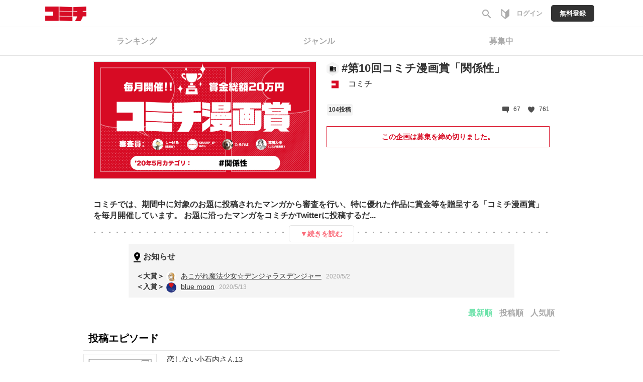

--- FILE ---
content_type: text/html;charset=UTF-8
request_url: https://comici.jp/stories/55dc1838bd322?page=3&s=1&viewMode=list
body_size: 17124
content:
<!DOCTYPE html>
<html lang="ja">
<head>
	<meta charset="UTF-8" />
	
	
	
	<meta name="viewport" content="width=device-width,initial-scale=1.0,maximum-scale=1.0,user-scalable=yes,shrink-to-fit=no" />
	<meta name="robots" content="max-image-preview:large">
	
	<meta property="og:locale" content="ja_JP" />
	<meta property="og:type" content="article" />
	<meta property="og:image:width" content="1200" />
	<meta property="og:image:height" content="630" />
	
	<meta property="fb:app_id" content="1640312576062215" />
	<meta property="article:publisher" content="https://www.facebook.com/comicijp/" />
	
	<meta name="twitter:site" content="@comici_jp" />
	<meta name="_csrf" content="lSRFb3-2Jl8mcj_WbXTkJ31wugkCWcUGN1OP6bheGQLX7GXqoRBzX0_SRGkLS1qwVFnQRE8Rl2swO_crVGq_2NlsKTbiigPZ" />
	<meta name="_csrf_header" content="X-CSRF-TOKEN" />
	<meta name="keywords" content="コミチ,マンガ,漫画,無料,コミック,読み放題,縦スク,WEBマンガ,漫画家,マンガ広告">


	
	<link rel="preload" href="https://comici.jp/icons/twitter_g.svg" as="image" type="image/svg+xml">
	<link rel="preload" href="https://fonts.googleapis.com/icon?family=Material+Icons|Material+Icons+Outlined&display=swap" as="style" onload="this.onload=null;this.rel='stylesheet'" />
	<noscript><link rel="stylesheet" href="https://fonts.googleapis.com/icon?family=Material+Icons|Material+Icons+Outlined&display=swap" /></noscript>

	<link rel="shortcut icon" href="https://cdn-public.comici.jp/images/favicon.ico" />
	<link rel="apple-touch-icon" sizes="180x180" href="https://cdn-public.comici.jp/images/apple-touch-icon.png">

	<!-- GAトラッキング -->
	
		
    

    
    <script>
        /*<![CDATA[*/
    (function(w,d,s,l,i){
        w[l]=w[l]||[];
        w[l].push({'gtm.start':new Date().getTime(),event:'gtm.js'});
        var f=d.getElementsByTagName(s)[0],j=d.createElement(s),dl=l!='dataLayer'?'&l='+l:'';j.async=true;
        j.src='https://www.googletagmanager.com/gtm.js?id='+i+dl;f.parentNode.insertBefore(j,f);
    })
    (window,document,'script','dataLayer','GTM-KH8JDCV');
        /*]]>*/
    </script>
    

    
        <script>
            /*<![CDATA[*/
        (function(w,d,s,l,i){
            w[l]=w[l]||[];
            w[l].push({'gtm.start':new Date().getTime(),event:'gtm.js'});
            var f=d.getElementsByTagName(s)[0],j=d.createElement(s),dl=l!='dataLayer'?'&l='+l:'';j.async=true;
            j.src='https://www.googletagmanager.com/gtm.js?id='+i+dl;f.parentNode.insertBefore(j,f);
        })
        (window,document,'script','dataLayer','GTM-PSBQJSQ');
            /*]]>*/
        </script>
        
    

	

	
	
		<link rel="preload" href="/css/bootstrap-4e14e9ece3.css" as="style" onload="this.onload=null;this.rel='stylesheet'" />
		<noscript><link rel="stylesheet" href="/css/bootstrap-4e14e9ece3.css" /></noscript>

		<link rel="preload" href="/css/libs/jquery-ui-13156c220a.min.css" as="style" onload="this.onload=null;this.rel='stylesheet'" />
		<noscript><link rel="stylesheet" href="/css/libs/jquery-ui-13156c220a.min.css" /></noscript>

		<link rel="stylesheet" href="/css/style-77ae2aa731.css" /> <!-- do not use preload -->

		<link rel="preload" href="/css/articles-45bd389509.css" as="style" onload="this.onload=null;this.rel='stylesheet'" />
		<noscript><link rel="stylesheet" href="/css/articles-45bd389509.css" /></noscript>

		
	


	
	
		<script src="https://ajax.googleapis.com/ajax/libs/jquery/1.11.1/jquery.min.js"></script>
		
		<script src="/js/libs/purify-ba06987beb.min.js" defer="defer"></script>
		
		<script src="https://maxcdn.bootstrapcdn.com/bootstrap/3.3.7/js/bootstrap.min.js" defer></script>
		<script src="/js/libs/jquery-ui-21bae0c6ca.min.js" defer></script>
		<script src="/js/libs/jquery.ui-28b8987546.touch-punch.min.js" defer></script>
		<script src="/js/libs/jquery-aeb160669d.cookie.js" defer="defer"></script>
		<script src="/js/libs/nicetooltip-3b50bbf817.js" defer="defer"></script>
		<script src="/js/libs/lazysizes-1ce7aa4182.min.js" defer></script>
		<script src="/js/common/comici-d5cdad597d.common.js"></script>
		<script src="/js/common/comici-a7234c298f.logging.js"></script>
		<script src="/js/comici-dfac8bfbbb.ajax.custom.js" defer></script>
		<script src="/js/search-510cc0c355.autocomplete.js" defer="defer"></script>
		
			<script src="/js/notification-000e8d6571.js" defer="defer"></script>
		
		<script type="text/javascript" src="/js/storeitem/storeitem-ae65714568.info.js" defer="defer"></script>

		
	
	<!-- Global -->
	<script>
		var isRentalSite = false;
		var appEnv = "production";
		var appConst = window.appConst || {
			cdn : "\/\/cdn.comici.jp\/",
			cdnPubic : "\/\/cdn-public.comici.jp\/",
			appName : "\u30B3\u30DF\u30C1",
			spkTest : "pk_test_51QMi5G4Ej4UcxoCfVZf5MB9SfM7LU8BfnjEyKpZC5keWSycxmJCS1qgMCRaFaVTyvaQEKirsgFV6a8LwNXBqCwF500CjByQAh1",
			spkLive : "pk_live_3oPsADXEg0vuhhrnI0BIv1sC00Br3n1tdx",
		};
	</script>
	<!-- 構造化データ -->
	<script type="application/ld+json">
		{
			"@context": "https://schema.org",
			"@type": "WebSite",
			"name": "Webマンガのコミチ",
			"url": "https://https://comici.jp"
		}
	</script>


	
	<title>コンテスト #第10回コミチ漫画賞「関係性」 | Webマンガのコミチ</title>

	<link rel="stylesheet" href="/css/libs/showLoading-be6e18f55a.css?20191226" />
	<link rel="stylesheet" href="/css/libs/lightbox-da9a11a7dd.min.css?20191226" />

	<link rel="stylesheet" href="/css/top-96b9783833.css?20210825">
	<link rel="stylesheet" href="/css/timeline-bcac3bcdce.css?20201224" />

	<script>
		window.lazySizesConfig = window.lazySizesConfig || {};
		window.lazySizesConfig.expFactor = 10
	</script>
	<script src="/js/libs/jquery-b35d8781cd.inview.min.js" defer="defer"></script>
	<script src="/js/libs/jquery-1d134a9a85.showLoading.min.js" defer="defer"></script>

	<script src="/js/common/timeline-22a5530348.common.js?20200521"></script>
	<script src="/js/libs/base64-a2a2a76ca5.image.js" defer="defer"></script>
	<script type="text/javascript" src="/js/article/article-2b1044a86f.box.js?v=20220111" defer="defer"></script>
	<script src="/js/article/article-aef26b30d2.view.js?20210215" defer="defer"></script>
	<script type="text/javascript" src="/js/charge/charge-fbf17e3cfc.article.js?20220119" defer="defer"></script>
	<script type="text/javascript" src="/js/charge/charge-6ef28e793f.series.js?20200825" defer="defer"></script>
	<script type="text/javascript" src="/js/charge/support-2637c493dc.common.timeline.js?20220119" defer="defer"></script>
	<meta charset="UTF-8" />
	<meta name="_csrf" content="lSRFb3-2Jl8mcj_WbXTkJ31wugkCWcUGN1OP6bheGQLX7GXqoRBzX0_SRGkLS1qwVFnQRE8Rl2swO_crVGq_2NlsKTbiigPZ"/>
	<meta name="_csrf_header" content="X-CSRF-TOKEN"/>
	<!-- OGP個別設定 -->
	<meta name="twitter:card" content="summary_large_image" />
	
		<meta property="og:title"  content="コンテスト #第10回コミチ漫画賞「関係性」" />
		<meta property="og:description"  content="コミチのコンテスト #第10回コミチ漫画賞「関係性」" />
		<meta name="description"         content="コミチのコンテスト #第10回コミチ漫画賞「関係性」" />
	
	
		<meta property="og:url"  content="https://comici.jp/stories/55dc1838bd322" />
		<link rel="canonical" href="https://comici.jp/stories/55dc1838bd322">
	
	
	
		<meta property="og:image"  content="https://cdn-public.comici.jp/stories/2/202005011924423001517DC762BCD3E39649641D3661CF10A.png" />
		<meta name="twitter:image" content="https://cdn-public.comici.jp/stories/2/202005011924423001517DC762BCD3E39649641D3661CF10A.png" />
	
	
	<script type="text/javascript" src="/js/story-ee6d827b55.info.js?20201109" defer="defer"></script>
	<script type="text/javascript" src="/js/article/article-730191b365.like.js?20210408" defer="defer"></script>
	<script type="text/javascript" src="/js/article-ccadb9ef5f.comment.js?v=20220111" defer="defer"></script>
	<script type="text/javascript" src="/js/article-dca4d500dd.comment.like.js?20200603" defer="defer"></script>
	<script type="text/javascript" src="/js/article/article-a3debe23c0.share.js?202201119" defer="defer"></script>
	<link rel="stylesheet" href="/css/stories-5500581e8f.css?20200617">
	<!-- 添付ファイルのダウンロードボタン用 -->
	<link rel="stylesheet" href="/css/articles.column-dcc5342e7a.download.button.css" />
	<!-- いいね と コメント時に上にメッセージだすため -->
	<script type="text/javascript" src="https://unpkg.com/tippy.js@2.5.4/dist/tippy.all.min.js" defer="defer"></script>
	<script type="text/javascript" src="/js/story-artcles-c8a26be6e8.tippy.js" defer="defer"></script>
	<!-- いいね と コメント時に上にメッセージだすため ここまで-->
	<!-- 添付画像のサムネイル画像生成用 -->
	<script type="text/javascript" src="/js/libs/base64-a2a2a76ca5.image.js" defer="defer"></script>
	<!-- 添付画像のポップアップ用 -->
	<link rel="stylesheet" href="/css/libs/lightbox-da9a11a7dd.min.css?20191216" />
	<!-- ローディング画面用 -->
	<link rel="stylesheet" href="/css/libs/showLoading-be6e18f55a.css?20191216" />
	<script type="text/javascript" src="/js/libs/jquery-1d134a9a85.showLoading.min.js" defer></script>

</head>
<body>
				
	
		
		<noscript><iframe src="https://www.googletagmanager.com/ns.html?id=GTM-KH8JDCV"
		height="0" width="0" style="display:none;visibility:hidden"></iframe></noscript>
		
	
	
		
		<noscript><iframe src="https://www.googletagmanager.com/ns.html?id=GTM-PSBQJSQ"
		height="0" width="0" style="display:none;visibility:hidden"></iframe></noscript>
				
	

	


	
    <div class="modal" id="general-confirm-dialog" tabindex="-1" role="dialog" aria-labelledby="staticModalLabel" aria-hidden="true" data-show="true" data-keyboard="false" data-backdrop="static">
        <div class="modal-dialog modal-dialog-centered" style="z-index: 3000">
            <div class="modal-content">
                <div class="modal-header">
                    <button type="button" class="close" data-result="reject" data-dismiss="modal">
                        <span aria-hidden="true">&#215;</span><span class="sr-only">閉じる</span>
                    </button>
                    <div class="modal-title">確認</div>
                </div>
                <div class="modal-body">
                    本当に「<span class="strong-text0 red-text dynamic-message">Test</span>」を削除していいですか？<br>
                </div>
                <div class="modal-footer">
                    <button type="button" class="btn btn-action" data-result="resolve" data-dismiss="modal">はい</button>
                    <button type="button" class="btn btn-close" data-result="reject" data-dismiss="modal">いいえ</button>
                </div>
            </div>
        </div>
    </div>


	
    <span id="recomendRequestId" class="hide-area2">OSZHV5QuHj33NA5rJ30dd6oFDuZ3QoiH</span>
    <span id="recommendRequestId" class="hide-area2">OSZHV5QuHj33NA5rJ30dd6oFDuZ3QoiH</span>
    <span id="sessionId" class="hide-area2">0099d0e35f907e5a2d9d594760b72b89</span>
	



	<span class="login_user_id" id="login_user_id" style="display:none"></span>
	<span class="is_logout" style="display:none"></span>
	<header class="h" id="xHeader">
		<div class="h-main">

			
			<div class="h-main-sitename">
				
				

				
				
					<div class="h-main-logo-wrap">
						<a href="https://comici.jp" class="h-main-logo-link">
							<img src="[data-uri]" data-src="//cdn.comici.jp/img/logo02.svg" class="h-main-logo-img lazyload" alt="コミチ" width="81" height="29" />
							<img src="[data-uri]" data-src="//cdn.comici.jp/img/logo_s.svg" class="h-main-logo-img mode-sp lazyload" alt="コミチ" width="26" height="28" />
						</a>
					</div>
				
			</div>

			
			<nav class="h-main-nav mode-to-home">
				
				

			</nav>


			
			<nav class="h-main-nav only-icon">
				<a id="searchBtnOnlyIcon" href="https://comici.jp/search" class="h-main-nav-link">
					<i class="material-icons">search</i>
				</a>
				<a class="h-main-nav-link tutorial-link" href="https://comici.jp/tutorial/">
					<span class="svg-icon">
						<svg width="16" height="20" viewBox="0 0 16 20" fill="none" xmlns="http://www.w3.org/2000/svg">
							<path d="M15.7094 0.240774C15.5725 0.118777 15.3954 0.0514896 15.212 0.0517586C14.942 0.128065 14.6889 0.254632 14.4659 0.424816C12.9737 1.66834 7.99957 6.02067 7.99957 6.02067C7.99957 6.02067 3.02547 1.66834 1.53324 0.424816C1.31022 0.254632 1.05709 0.128065 0.78713 0.0517586C0.589248 0.0517586 0.399471 0.130367 0.259547 0.27029C0.119624 0.410214 0.0410156 0.599991 0.0410156 0.797873V12.9844C0.0414806 13.133 0.0752312 13.2796 0.139788 13.4135C0.204345 13.5473 0.298069 13.665 0.414073 13.7579C0.580705 13.8959 7.54692 19.9481 7.99957 19.9481C8.45221 19.9481 15.4184 13.8959 15.5851 13.7579C15.7011 13.665 15.7948 13.5473 15.8593 13.4135C15.9239 13.2796 15.9576 13.133 15.9581 12.9844V0.797873C15.9583 0.692732 15.9362 0.588749 15.8933 0.492741C15.8504 0.396733 15.7878 0.310868 15.7094 0.240774ZM7.99957 17.6501C6.56205 16.4489 4.65076 14.8285 2.109 12.6424C2.08288 12.62 2.05677 12.5964 2.03065 12.5753V3.46647C4.09241 5.24471 6.61925 7.44575 7.99957 8.65321V17.6501Z" fill="#AAAAAA"/>
						</svg>
					</span>
				</a>
				
				
				
				
					<a href="/signin" class="h-main-nav-link">
						<span class="h-main-nav-link-label">ログイン</span>
					</a>
					<a href="/signup" class="h-main-nav-link mode-btn mode-no-icon h-coin-message-parent">
						<span class="h-main-nav-link-label">無料登録</span>
					</a>
				



				

				
				

			</nav>
		</div>


		
		<div class="h-sub">
			<div class="h-sub-content">
				<nav class="h-sub-nav">
					<ul class="h-sub-nav-items">
						<li class="h-sub-nav-item">
							<a class="h-sub-nav-link" href="/ranking">
								<span>ランキング</span>
							</a>
						</li>
						<li class="h-sub-nav-item">
							<a class="h-sub-nav-link" href="/genre">
								<span>ジャンル</span>
							</a>
						</li>
						<li class="h-sub-nav-item mode-active" >
							<a class="h-sub-nav-link" href="/stories/list">
								<span>募集中</span>
							</a>
						</li>
					</ul>
				</nav>
				<nav class="h-sub-nav mode-r">
					<ul class="h-sub-nav-items">
						
					</ul>
				</nav>
			</div>
		</div>
	</header>
	<span id="session_id" style="display:none">0099d0e35f907e5a2d9d594760b72b89</span>
	<script type="text/javascript" src="/js/object/user-8e03db3ec3.info.common.js" defer="defer"></script>
	


<main>
	<div class="main-areaL">
		<div class="content-boxL">
			<div class="content-box-inner">
				

	<div class="g-section mode-wide">
		<div class="row row2-line-inner">
			<div class="col-xs-12 col-sm-6">
				<div class="row row2-line text-center">
					
						<div class="col-xs-12">
							
								<img src="//cdn.comici.jp/img/loading_ogp.png" data-src="//cdn-public.comici.jp/stories/2/202005011924423001517DC762BCD3E39649641D3661CF10A.png" class="lazyload manga-img" alt="コンテスト：第10回コミチ漫画賞「関係性」" />
							
						</div>
					
					
				</div>
			</div>
			<div class="col-xs-12 col-sm-6">

				<div class="row row2-line">
					<div class="col-xs-12">
						
						<h1 class="title-line2">
							
							
							
							<img data-src="/images/badge/default_badge_special.png" class="icon-img-lg lazyload" />
							
							
							#<span>&#31532;10&#22238;&#12467;&#12511;&#12481;&#28459;&#30011;&#36062;&#12300;&#38306;&#20418;&#24615;&#12301;</span>
						</h1>

						<div class="row row3-line">
							<div class="col-xs-12">
								<a href="/comici"><img src="//cdn.comici.jp/img/loading_sq_sm.png" data-src="//cdn-public.comici.jp/users/2/2019052408110509071E2D3299DC414DC50DD32FB13EF0698.png" class="lazyload profile-img"/></a>
								<a href="/comici" style="margin-left:10px"><span class="article-text">コミチ</span></a>
							</div>
						</div>

					</div>
					<div class="col-xs-12" >
						<span style="float: right;">
							
							
							
			  			</span>
			  		</div>
				</div>


				<div class="row row2-line">
					<div class="col-xs-8">
						<p class="tag2-text">104投稿</p>
						
						
						
					</div>
					<div class="col-xs-4 text-right ">
						<span class="icon-text">
							<img src="/images/icons/comment.png" class="icon-img-sm" />&nbsp;&nbsp;
							
								67
							&nbsp;&nbsp;&nbsp;
							<img src="/images/icons/heart.png" class="icon-img-sm" />&nbsp;&nbsp;
							
								761
							
						</span>
					</div>
				</div>

				
				<div class="row row2-line">
					<div class="col-xs-12">
						
							<div style="margin:0 auto; font-weight: 600; color: #d80c24; max-width: 466px; text-align: center; padding: 10px; border: 1px solid #d80c24;">
								この企画は募集を締め切りました。
							</div>
						
						
					</div>
				</div>

			</div>
		</div>

		<div class="row row2-line">
			<div class="col-xs-12">
				<div id="part-explain-344">
					<div class="row row2-line">
						<div class="col-xs-12 explain-text strong-text0" >
							コミチでは、期間中に対象のお題に投稿されたマンガから審査を行い、特に優れた作品に賞金等を贈呈する「コミチ漫画賞」を毎月開催しています。&nbsp;お題に沿ったマンガをコミチかTwitterに投稿するだ...
							
						</div>
						<div class="col-xs-12 explain2-more" >
							<a href="#explain-list344" onclick="clickedExplainMore(344);">▼続きを読む</a>
						</div>
					</div>
				</div>
				<div id="all-explain-344" style="display: none;">
					<div class="row row2-line">
						<div class="col-xs-12 explain-text story-description" >
							<p>コミチでは、期間中に対象のお題に投稿されたマンガから審査を行い、特に優れた作品に賞金等を贈呈する「コミチ漫画賞」を毎月開催しています。</p><p>お題に沿ったマンガをコミチかTwitterに投稿するだけでエントリーが完了します。ふるってご参加ください！</p><p><br></p><p>2020年5月開催、第10回コミチ漫画賞のお題は<strong>「#関係性」</strong>です。</p><p>キャラクター同士の「関係性」は、マンガの大きな魅力のひとつです。例えば少女マンガでは『男女の関係性』、BLマンガでは『男性同士の関係性』が作品の魅力です。<br></p><p>同じお題で開催した<a href="https://comici.jp/articles/?id=9021">第2回コミチ漫画賞</a>、<a href="https://comici.jp/stories/?id=316#explain-list316">第8回コミチ漫画賞</a>の寸評を読むと、受賞のためのポイントがつかめるかもしれません。</p><p>WEB時代ならではのマンガをお待ちしています！</p><p><br></p><p><strong>【大賞作品】</strong></p><p>お題に投稿された作品の中から1作品を選出いたします。受賞者の方には、賞金10万円と審査員からの寸評贈呈に加え、Webメディア「withnews」に作者インタビューが掲載されます。</p><p><br></p><p><strong>【新人賞作品】</strong></p><p>登録して1ヶ月以内の方の応募作品から1作品を選出いたします。受賞者の方には、賞金5万円と審査員からの寸評が贈られます。<br></p><p><br></p><p><strong>【縦スク賞作品】</strong></p><p>スマートフォンに最適化した縦スクロールマンガの応募作品から1作品を選出いたします。受賞者の方には、賞金5万円と審査員からの寸評が贈られます。</p><p>「縦スク賞」は、1枚の画像で構成された縦スクロールマンガはもちろん、コミチの自動コマ分割システムを利用して縦スクロールに変換したものも対象です。コミチの縦スク漫画について、詳しくは<a href="https://comici.jp/tatesukumanga/">こちら</a>をご覧ください。</p><p><br></p><p>※各賞は、選考過程において「該当作なし」と判断される場合がございますので、あらかじめご了承ください。</p><p><br></p><p><br></p><p><b>【審査員】</b></p><p>SNS時代を代表する豪華なお三方に弊社代表・萬田を加えた、計4名です。</p><p><br></p><p>鈴木重毅（しーげる）さん（<a href="http://twitter.com/henshu_shigel">@henshu_shigel</a>）</p><p>講談社の少女漫画誌「デザート」で『好きっていいなよ。』『となりの怪物くん』『たいようのいえ』などを担当。2013年から「デザート」編集長を務め、以後も『僕と君の大切な話』『春待つ僕ら』を担当。2019年5月に講談社を退社し、女性クリエイターのマネジメント会社・株式会社スピカワークスを設立。</p><p>メッセージ：</p><p>漫画はどれだけやっても発見がある奥深いもの。一緒に発見の喜びを味わえる漫画家さんを探していますが、まずは投稿者の皆さんの良い所を探すことから始めたいと思います。どうぞよろしくお願いします。<br></p><p><br></p><p>シャープさん（<a href="http://twitter.com/SHARP_JP">@SHARP_JP</a>）</p><p>フォロワー60万を超える、シャープ公式ツイッターの運営者。企業コミュニケーションの新しいあり方を模索しながら、日々ツイッター上でユーザーと交流を続けている。第50回佐治敬三賞、2018年東京コピーライターズクラブ新人賞など、コピーライターの賞もいくつか受賞。<br></p><p>メッセージ：<br></p><p>SNS時代のトキワ荘を標榜するコミチが漫画賞を作るとお聞きし、僭越ながら審査員のお仲間に入れていただきました。作家が成長するプロセス、つまり習作を見守るという賞の趣旨に、ツイッターで生の言葉のやりとりを行う私は、共感するところがあります。<br></p><p><br></p><p>たらればさん（<a href="http://twitter.com/tarareba722">@tarareba722</a>）<br></p><p>個人アカウントでフォロワー17万人超の編集者。働き方、書籍、古典文学（平安朝）、犬。だいたいニコニコしています。<br></p><p>メッセージ：<br></p><p>自分の作品を誰かに評価させるのって、自分の限界と弱点を晒すことなので、とても辛くて痛い行為だと思います。けれどそれは、成長のために必要な痛みなのだとも思います。そんな大切な作品、お待ちしております。<br></p><p><br></p><p>萬田大作（<a href="http://twitter.com/daisakku">@daisakku</a>）<br></p><p>マンガ制作プラットフォームのコミチ代表。無類の本好き。Fav→火の鳥／まんが道／アルキメデスの大戦／ヒストリエ／阿吽／MASTERキートン／戦うプログラマー／ローマ人の物語など。ナビタイム→フューチャー→リクルート→コルクCTO→現在。<br></p><p>メッセージ：<br></p><p>漫画家はキャラを描けるかが一番大事ですよね。またキャラ以外にもキャラ間の関係性・画力・演出力・ストーリーテリングが必要だと考えています。<br></p><p><br></p><p><b>【作品規定】</b></p><p>・1ページ以上のマンガ作品。</p><p>ページ数に上限はなく、未完結の作品も応募可能です。また、お一人さま何作品でもエントリーいただけます。</p><p>著作権をクリアしていれば、コミチ以外の媒体にて発表済の作品も応募可能です。</p><p><br></p><p><b>【応募方法】</b><br></p><p>・コミチのお題『#第10回コミチ漫画賞「関係性」』に投稿<br></p><p>もしくは<br></p><p>・『＃第10回コミチ漫画賞』のタグをつけて、Twitterに投稿<br></p><p>※Twitterからご応募いただいた場合、審査段階でコミチに再度ご投稿いただくようお願いする可能性がございます。<br></p><p><br></p><p><b>【応募締め切り】</b><br></p><p>2020年5月17日 （日）23:59<br></p><p><br></p><p><b>【スケジュール】</b><br></p><p>・-5/17（日）　投稿期間</p><p>・5/18（月）-6/1（月）　 選考期間<br></p><p>・6月2日（火） 受賞作品を審査員の寸評付きでコミチ特設ページにて発表！</p><p><br></p><p><b>【注意事項】</b><br></p><p>・上記期間中に本お題に投稿すると、自動的に本企画の対象となります。<br></p><p><br></p><p>ご不明点がありましたら、<a href="http://twitter.com/comici_jp">コミチ公式Twitterアカウント</a>までお気軽にご連絡ください。</p>
							
						</div>
					</div>

					

					
					<div class="row row2-line">
						<div class="col-xs-12 col-rally-button">
							
						</div>
					</div>
				</div>

				
				<div class="pin-area" style="max-width: 768px; margin: 0 auto;">
					<div class="row row2-menu" >
						<div class="col-xs-12">
							<div class="title-label"><img src="/images/icons/pin.png" class="icon-img-lg" />お知らせ</div>
						</div>
					</div>
					<div class="row row2-line pin-box">
						
						
							<div class="col-xs-12">
								
									<span class="strong-text">＜大賞＞</span>
									
									
									
									
								
								
								<a href="/inupapa"><img src="//cdn.comici.jp/img/loading_sq_sm.png" data-src="//cdn-public.comici.jp/users/262/20180608040225949.jpeg" class="lazyload profile-img-sm2"  /></a>
								<a href="/articles/?id=19244"><span class="article-title-overflow btn-rally-hisotry">あこがれ魔法少女☆デンジャラスデンジャー</span></a>
								<span class="date-text">2020/5/2</span>
							</div>
						
							<div class="col-xs-12">
								
									
									<span class="strong-text">＜入賞＞</span>
									
									
									
								
								
								<a href="/badtuning"><img src="//cdn.comici.jp/img/loading_sq_sm.png" data-src="//cdn-public.comici.jp/users/3296/20200513192729604AEB78BB51AEE54B5A232C4D1BEEB6721.jpg" class="lazyload profile-img-sm2"  /></a>
								<a href="/articles/?id=19774"><span class="article-title-overflow btn-rally-hisotry">blue moon</span></a>
								<span class="date-text">2020/5/13</span>
							</div>
						
					</div>
				</div>


			</div>
		</div>


		

			<!-- モード・ソート順 -->
			<div class="g-list-action">
				&nbsp;
				
					<span class="g-list-action-btn mode-current">最新順</span>
				
				
				
				
					<a href="https://comici.jp/stories/55dc1838bd322?s=3&amp;viewMode=list" class="g-list-action-btn">投稿順</a>
				
				
				
					<a href="https://comici.jp/stories/55dc1838bd322?s=2&amp;viewMode=list" class="g-list-action-btn">人気順</a>
				
			</div>
			<div class="g-h-text" style="margin-top: 15px; font-weight: 600;">投稿エピソード</div>
			
			<div class="manga-list" >
				<div class="row row2-table-line"></div>

				
					
					
						
						
  <div class="series-ep-list-item link-as-wrapper"
  >
      <a
        class="article-ep-list-item-img-link click-link g-episode-link-wrapper"
        id="null-false"
        data-href="https://comici.jp/soranoharuka/episodes/d5553cdad29f8"
		data-event-detail="clk-thumb"
        data-request-id="OSZHV5QuHj33NA5rJ30dd6oFDuZ3QoiH"
        data-session-id="0099d0e35f907e5a2d9d594760b72b89"
        data-article="19716"
        data-position="0" onclick="clickedArticleAreaBySeriesInfo(null, false, this )"
      >

    
    <div class="series-ep-list-item-img-wrap">
      <div id="article-19716"></div>
    <div class="series-ep-list-item-img">
        
          
              <figure class="g-ogp-thumb mode-top" data-image-id="264893">
                
        		  <picture >
                    <source media="(min-width: 768px)"
                            data-srcset="//cdn-public.comici.jp/articlevisual/2948/344/2020051122002293086CB08A0081E746AF84EC5302E733B21-auto-cropped-lg..webp 2x, //cdn-public.comici.jp/articlevisual/2948/344/2020051122002293086CB08A0081E746AF84EC5302E733B21-auto-cropped-lg..webp 1x"/>
                    <source media="(max-width: 767px)"
                            data-srcset="//cdn-public.comici.jp/articlevisual/2948/344/2020051122002293086CB08A0081E746AF84EC5302E733B21-auto-cropped-sm..webp 1x, //cdn-public.comici.jp/articlevisual/2948/344/2020051122002293086CB08A0081E746AF84EC5302E733B21-auto-cropped-sm..webp 1x"/>
                    <img class="g-ogp-thumb-img mode-force-cover lazyload"
                         srcset="//cdn-public.comici.jp/img/loading.svg"
                        alt="恋しない小石内さん13

" onload="loadImpTracking(&#39;story_top&#39;, &#39;list&#39;, &#39;OSZHV5QuHj33NA5rJ30dd6oFDuZ3QoiH&#39;, &#39;0099d0e35f907e5a2d9d594760b72b89&#39;, null, null, 19716, 264893, &#39;0&#39;);"
                    />
                  </picture>
                
              </figure>
          
        
          
        
          
        
        
      </div>

      
    </div>

    <div class="series-ep-list-item-main story-layout">
      
        <h2 class="series-ep-list-item-h  with-like">
            <span class="series-ep-list-item-h-text">恋しない小石内さん13

</span>
            
        </h2>



      <div class="series-ep-list-item-info show-author-name">
        
        <p class="series-ep-list-author">
          
              <img data-src="//cdn-public.comici.jp/users/2948/20200531170651123CBBA4D90DFA2D8467E8C1A8C7690EFA3.jpg" class="lazyload profile-img"/>&nbsp;<span
                class="gray-text">宇宙野悠</span>
            
          
          
        </p>

        
        <p class="series-ep-list-info-item series-ep-list-date">
          
          
            <time
              class="series-ep-list-info-item-text series-ep-list-date-time"
              datetime="2020-05-11 22:00:28"
            >2020年5月11日</time>
          
        </p>

        
        <p class="series-ep-list-info-item series-ep-list-favs">
          <i class="material-icons">favorite_border</i>
          <span
            class="like-counter19716 series-ep-list-info-item-text"
          >52</span>
        </p>

        
        
      </div>

      
      

    </div>



    
    <div class="col-xs-3 col-sm-3 bulk-episodelist-flex-checkbox column-flex-center" style="display: none;">
      
      
        
      
      
    </div>

  </a>

  </div>

					
				
					
					
						
						
  <div class="series-ep-list-item link-as-wrapper"
  >
      <a
        class="article-ep-list-item-img-link click-link g-episode-link-wrapper"
        id="null-false"
        data-href="https://comici.jp/mkl_okamoto/episodes/c49957b21807e"
		data-event-detail="clk-thumb"
        data-request-id="OSZHV5QuHj33NA5rJ30dd6oFDuZ3QoiH"
        data-session-id="0099d0e35f907e5a2d9d594760b72b89"
        data-article="19711"
        data-position="1" onclick="clickedArticleAreaBySeriesInfo(null, false, this )"
      >

    
    <div class="series-ep-list-item-img-wrap">
      <div id="article-19711"></div>
    <div class="series-ep-list-item-img">
        
          
              <figure class="g-ogp-thumb mode-top" data-image-id="264877">
                
        		  <picture >
                    <source media="(min-width: 768px)"
                            data-srcset="//cdn-public.comici.jp/articlevisual/2447/344/20200511200328397FAB577CB11F876BF9F4D83620F7A17F3-lg..webp 2x, //cdn-public.comici.jp/articlevisual/2447/344/20200511200328397FAB577CB11F876BF9F4D83620F7A17F3-lg..webp 1x"/>
                    <source media="(max-width: 767px)"
                            data-srcset="//cdn-public.comici.jp/articlevisual/2447/344/20200511200328397FAB577CB11F876BF9F4D83620F7A17F3-sm..webp 1x, //cdn-public.comici.jp/articlevisual/2447/344/20200511200328397FAB577CB11F876BF9F4D83620F7A17F3-sm..webp 1x"/>
                    <img class="g-ogp-thumb-img mode-force-cover lazyload"
                         srcset="//cdn-public.comici.jp/img/loading.svg"
                        alt="勉強〇〇　- mode02 -" onload="loadImpTracking(&#39;story_top&#39;, &#39;list&#39;, &#39;OSZHV5QuHj33NA5rJ30dd6oFDuZ3QoiH&#39;, &#39;0099d0e35f907e5a2d9d594760b72b89&#39;, null, null, 19711, 264877, &#39;1&#39;);"
                    />
                  </picture>
                
              </figure>
          
        
        
      </div>

      
    </div>

    <div class="series-ep-list-item-main story-layout">
      
        <h2 class="series-ep-list-item-h  with-like">
            <span class="series-ep-list-item-h-text">勉強〇〇　- mode02 -</span>
            
        </h2>



      <div class="series-ep-list-item-info show-author-name">
        
        <p class="series-ep-list-author">
          
              <img data-src="//cdn-public.comici.jp/users/2447/20200211161149923B843970991833B033DCC5A0581F03411.png" class="lazyload profile-img"/>&nbsp;<span
                class="gray-text">ぐら</span>
            
          
          
        </p>

        
        <p class="series-ep-list-info-item series-ep-list-date">
          
          
            <time
              class="series-ep-list-info-item-text series-ep-list-date-time"
              datetime="2020-05-11 20:03:00"
            >2020年5月11日</time>
          
        </p>

        
        <p class="series-ep-list-info-item series-ep-list-favs">
          <i class="material-icons">favorite_border</i>
          <span
            class="like-counter19711 series-ep-list-info-item-text"
          >35</span>
        </p>

        
        
      </div>

      
      

    </div>



    
    <div class="col-xs-3 col-sm-3 bulk-episodelist-flex-checkbox column-flex-center" style="display: none;">
      
      
        
      
      
    </div>

  </a>

  </div>

					
				
					
					
						
						
  <div class="series-ep-list-item link-as-wrapper"
  >
      <a
        class="article-ep-list-item-img-link click-link g-episode-link-wrapper"
        id="null-false"
        data-href="https://comici.jp/soranoharuka/episodes/7aa0017687d90"
		data-event-detail="clk-thumb"
        data-request-id="OSZHV5QuHj33NA5rJ30dd6oFDuZ3QoiH"
        data-session-id="0099d0e35f907e5a2d9d594760b72b89"
        data-article="19692"
        data-position="2" onclick="clickedArticleAreaBySeriesInfo(null, false, this )"
      >

    
    <div class="series-ep-list-item-img-wrap">
      <div id="article-19692"></div>
    <div class="series-ep-list-item-img">
        
          
              <figure class="g-ogp-thumb mode-top" data-image-id="264496">
                
        		  <picture >
                    <source media="(min-width: 768px)"
                            data-srcset="//cdn-public.comici.jp/articlevisual/2948/344/20200511000023210D62E29169574CC46AD35FD6BA9D55B5F-auto-cropped-lg..webp 2x, //cdn-public.comici.jp/articlevisual/2948/344/20200511000023210D62E29169574CC46AD35FD6BA9D55B5F-auto-cropped-lg..webp 1x"/>
                    <source media="(max-width: 767px)"
                            data-srcset="//cdn-public.comici.jp/articlevisual/2948/344/20200511000023210D62E29169574CC46AD35FD6BA9D55B5F-auto-cropped-sm..webp 1x, //cdn-public.comici.jp/articlevisual/2948/344/20200511000023210D62E29169574CC46AD35FD6BA9D55B5F-auto-cropped-sm..webp 1x"/>
                    <img class="g-ogp-thumb-img mode-force-cover lazyload"
                         srcset="//cdn-public.comici.jp/img/loading.svg"
                        alt="恋しない小石内さん12

" onload="loadImpTracking(&#39;story_top&#39;, &#39;list&#39;, &#39;OSZHV5QuHj33NA5rJ30dd6oFDuZ3QoiH&#39;, &#39;0099d0e35f907e5a2d9d594760b72b89&#39;, null, null, 19692, 264496, &#39;2&#39;);"
                    />
                  </picture>
                
              </figure>
          
        
          
        
          
        
        
      </div>

      
    </div>

    <div class="series-ep-list-item-main story-layout">
      
        <h2 class="series-ep-list-item-h  with-like">
            <span class="series-ep-list-item-h-text">恋しない小石内さん12

</span>
            
        </h2>



      <div class="series-ep-list-item-info show-author-name">
        
        <p class="series-ep-list-author">
          
              <img data-src="//cdn-public.comici.jp/users/2948/20200531170651123CBBA4D90DFA2D8467E8C1A8C7690EFA3.jpg" class="lazyload profile-img"/>&nbsp;<span
                class="gray-text">宇宙野悠</span>
            
          
          
        </p>

        
        <p class="series-ep-list-info-item series-ep-list-date">
          
          
            <time
              class="series-ep-list-info-item-text series-ep-list-date-time"
              datetime="2020-05-11 00:00:30"
            >2020年5月11日</time>
          
        </p>

        
        <p class="series-ep-list-info-item series-ep-list-favs">
          <i class="material-icons">favorite_border</i>
          <span
            class="like-counter19692 series-ep-list-info-item-text"
          >52</span>
        </p>

        
        
      </div>

      
      

    </div>



    
    <div class="col-xs-3 col-sm-3 bulk-episodelist-flex-checkbox column-flex-center" style="display: none;">
      
      
        
      
      
    </div>

  </a>

  </div>

					
				
					
					
						
						
  <div class="series-ep-list-item link-as-wrapper"
  >
      <a
        class="article-ep-list-item-img-link click-link g-episode-link-wrapper"
        id="null-false"
        data-href="https://comici.jp/mkl_okamoto/episodes/32d6c34afd541"
		data-event-detail="clk-thumb"
        data-request-id="OSZHV5QuHj33NA5rJ30dd6oFDuZ3QoiH"
        data-session-id="0099d0e35f907e5a2d9d594760b72b89"
        data-article="19688"
        data-position="3" onclick="clickedArticleAreaBySeriesInfo(null, false, this )"
      >

    
    <div class="series-ep-list-item-img-wrap">
      <div id="article-19688"></div>
    <div class="series-ep-list-item-img">
        
          
              <figure class="g-ogp-thumb mode-top" data-image-id="264874">
                
        		  <picture >
                    <source media="(min-width: 768px)"
                            data-srcset="//cdn-public.comici.jp/articlevisual/2447/344/20200511195908585612BC69A9C1C65301474DF76127ECECF-lg..webp 2x, //cdn-public.comici.jp/articlevisual/2447/344/20200511195908585612BC69A9C1C65301474DF76127ECECF-lg..webp 1x"/>
                    <source media="(max-width: 767px)"
                            data-srcset="//cdn-public.comici.jp/articlevisual/2447/344/20200511195908585612BC69A9C1C65301474DF76127ECECF-sm..webp 1x, //cdn-public.comici.jp/articlevisual/2447/344/20200511195908585612BC69A9C1C65301474DF76127ECECF-sm..webp 1x"/>
                    <img class="g-ogp-thumb-img mode-force-cover lazyload"
                         srcset="//cdn-public.comici.jp/img/loading.svg"
                        alt="勉強〇〇　-mode01-" onload="loadImpTracking(&#39;story_top&#39;, &#39;list&#39;, &#39;OSZHV5QuHj33NA5rJ30dd6oFDuZ3QoiH&#39;, &#39;0099d0e35f907e5a2d9d594760b72b89&#39;, null, null, 19688, 264874, &#39;3&#39;);"
                    />
                  </picture>
                
              </figure>
          
        
        
      </div>

      
    </div>

    <div class="series-ep-list-item-main story-layout">
      
        <h2 class="series-ep-list-item-h  with-like">
            <span class="series-ep-list-item-h-text">勉強〇〇　-mode01-</span>
            
        </h2>



      <div class="series-ep-list-item-info show-author-name">
        
        <p class="series-ep-list-author">
          
              <img data-src="//cdn-public.comici.jp/users/2447/20200211161149923B843970991833B033DCC5A0581F03411.png" class="lazyload profile-img"/>&nbsp;<span
                class="gray-text">ぐら</span>
            
          
          
        </p>

        
        <p class="series-ep-list-info-item series-ep-list-date">
          
          
            <time
              class="series-ep-list-info-item-text series-ep-list-date-time"
              datetime="2020-05-10 21:22:00"
            >2020年5月10日</time>
          
        </p>

        
        <p class="series-ep-list-info-item series-ep-list-favs">
          <i class="material-icons">favorite_border</i>
          <span
            class="like-counter19688 series-ep-list-info-item-text"
          >16</span>
        </p>

        
        
      </div>

      
      

    </div>



    
    <div class="col-xs-3 col-sm-3 bulk-episodelist-flex-checkbox column-flex-center" style="display: none;">
      
      
        
      
      
    </div>

  </a>

  </div>

					
				
					
					
						
						
  <div class="series-ep-list-item link-as-wrapper"
  >
      <a
        class="article-ep-list-item-img-link click-link g-episode-link-wrapper"
        id="null-false"
        data-href="https://comici.jp/mkl_okamoto/episodes/aa43bd1ece32a"
		data-event-detail="clk-thumb"
        data-request-id="OSZHV5QuHj33NA5rJ30dd6oFDuZ3QoiH"
        data-session-id="0099d0e35f907e5a2d9d594760b72b89"
        data-article="19687"
        data-position="4" onclick="clickedArticleAreaBySeriesInfo(null, false, this )"
      >

    
    <div class="series-ep-list-item-img-wrap">
      <div id="article-19687"></div>
    <div class="series-ep-list-item-img">
        
          
              <figure class="g-ogp-thumb mode-top" data-image-id="264475">
                
        		  <picture >
                    <source media="(min-width: 768px)"
                            data-srcset="//cdn-public.comici.jp/articlevisual/2447/78/20200510204437825400D655C561503D98533BE0C3984A975-lg..webp 2x, //cdn-public.comici.jp/articlevisual/2447/78/20200510204437825400D655C561503D98533BE0C3984A975-lg..webp 1x"/>
                    <source media="(max-width: 767px)"
                            data-srcset="//cdn-public.comici.jp/articlevisual/2447/78/20200510204437825400D655C561503D98533BE0C3984A975-sm..webp 1x, //cdn-public.comici.jp/articlevisual/2447/78/20200510204437825400D655C561503D98533BE0C3984A975-sm..webp 1x"/>
                    <img class="g-ogp-thumb-img mode-force-cover lazyload"
                         srcset="//cdn-public.comici.jp/img/loading.svg"
                        alt="ノイズムシ Take04" onload="loadImpTracking(&#39;story_top&#39;, &#39;list&#39;, &#39;OSZHV5QuHj33NA5rJ30dd6oFDuZ3QoiH&#39;, &#39;0099d0e35f907e5a2d9d594760b72b89&#39;, null, null, 19687, 264475, &#39;4&#39;);"
                    />
                  </picture>
                
              </figure>
          
        
          
        
          
        
          
        
        
      </div>

      
    </div>

    <div class="series-ep-list-item-main story-layout">
      
        <h2 class="series-ep-list-item-h  with-like">
            <span class="series-ep-list-item-h-text">ノイズムシ Take04</span>
            
        </h2>



      <div class="series-ep-list-item-info show-author-name">
        
        <p class="series-ep-list-author">
          
              <img data-src="//cdn-public.comici.jp/users/2447/20200211161149923B843970991833B033DCC5A0581F03411.png" class="lazyload profile-img"/>&nbsp;<span
                class="gray-text">ぐら</span>
            
          
          
        </p>

        
        <p class="series-ep-list-info-item series-ep-list-date">
          
          
            <time
              class="series-ep-list-info-item-text series-ep-list-date-time"
              datetime="2020-05-10 20:48:00"
            >2020年5月10日</time>
          
        </p>

        
        <p class="series-ep-list-info-item series-ep-list-favs">
          <i class="material-icons">favorite_border</i>
          <span
            class="like-counter19687 series-ep-list-info-item-text"
          >23</span>
        </p>

        
        
      </div>

      
      

    </div>



    
    <div class="col-xs-3 col-sm-3 bulk-episodelist-flex-checkbox column-flex-center" style="display: none;">
      
      
        
      
      
    </div>

  </a>

  </div>

					
				
					
					
						
						
  <div class="series-ep-list-item link-as-wrapper"
  >
      <a
        class="article-ep-list-item-img-link click-link g-episode-link-wrapper"
        id="null-false"
        data-href="https://comici.jp/mkl_okamoto/episodes/36c4613c5ebf0"
		data-event-detail="clk-thumb"
        data-request-id="OSZHV5QuHj33NA5rJ30dd6oFDuZ3QoiH"
        data-session-id="0099d0e35f907e5a2d9d594760b72b89"
        data-article="19685"
        data-position="5" onclick="clickedArticleAreaBySeriesInfo(null, false, this )"
      >

    
    <div class="series-ep-list-item-img-wrap">
      <div id="article-19685"></div>
    <div class="series-ep-list-item-img">
        
          
              <figure class="g-ogp-thumb mode-top" data-image-id="264468">
                
        		  <picture >
                    <source media="(min-width: 768px)"
                            data-srcset="//cdn-public.comici.jp/articlevisual/2447/344/20200510205018714951C843ACB761163298F9BFDD9E96CFD-lg..webp 2x, //cdn-public.comici.jp/articlevisual/2447/344/20200510205018714951C843ACB761163298F9BFDD9E96CFD-lg..webp 1x"/>
                    <source media="(max-width: 767px)"
                            data-srcset="//cdn-public.comici.jp/articlevisual/2447/344/20200510205018714951C843ACB761163298F9BFDD9E96CFD-sm..webp 1x, //cdn-public.comici.jp/articlevisual/2447/344/20200510205018714951C843ACB761163298F9BFDD9E96CFD-sm..webp 1x"/>
                    <img class="g-ogp-thumb-img mode-force-cover lazyload"
                         srcset="//cdn-public.comici.jp/img/loading.svg"
                        alt="ノイズムシ Take03" onload="loadImpTracking(&#39;story_top&#39;, &#39;list&#39;, &#39;OSZHV5QuHj33NA5rJ30dd6oFDuZ3QoiH&#39;, &#39;0099d0e35f907e5a2d9d594760b72b89&#39;, null, null, 19685, 264468, &#39;5&#39;);"
                    />
                  </picture>
                
              </figure>
          
        
          
        
          
        
          
        
        
      </div>

      
    </div>

    <div class="series-ep-list-item-main story-layout">
      
        <h2 class="series-ep-list-item-h  with-like">
            <span class="series-ep-list-item-h-text">ノイズムシ Take03</span>
            
        </h2>



      <div class="series-ep-list-item-info show-author-name">
        
        <p class="series-ep-list-author">
          
              <img data-src="//cdn-public.comici.jp/users/2447/20200211161149923B843970991833B033DCC5A0581F03411.png" class="lazyload profile-img"/>&nbsp;<span
                class="gray-text">ぐら</span>
            
          
          
        </p>

        
        <p class="series-ep-list-info-item series-ep-list-date">
          
          
            <time
              class="series-ep-list-info-item-text series-ep-list-date-time"
              datetime="2020-05-10 20:34:00"
            >2020年5月10日</time>
          
        </p>

        
        <p class="series-ep-list-info-item series-ep-list-favs">
          <i class="material-icons">favorite_border</i>
          <span
            class="like-counter19685 series-ep-list-info-item-text"
          >28</span>
        </p>

        
        
      </div>

      
      

    </div>



    
    <div class="col-xs-3 col-sm-3 bulk-episodelist-flex-checkbox column-flex-center" style="display: none;">
      
      
        
      
      
    </div>

  </a>

  </div>

					
				
					
					
						
						
  <div class="series-ep-list-item link-as-wrapper"
  >
      <a
        class="article-ep-list-item-img-link click-link g-episode-link-wrapper"
        id="null-false"
        data-href="https://comici.jp/natadecoco/episodes/407140b8cd5f0"
		data-event-detail="clk-thumb"
        data-request-id="OSZHV5QuHj33NA5rJ30dd6oFDuZ3QoiH"
        data-session-id="0099d0e35f907e5a2d9d594760b72b89"
        data-article="19677"
        data-position="6" onclick="clickedArticleAreaBySeriesInfo(null, false, this )"
      >

    
    <div class="series-ep-list-item-img-wrap">
      <div id="article-19677"></div>
    <div class="series-ep-list-item-img">
        
          
              <figure class="g-ogp-thumb mode-top" data-image-id="264409">
                
        		  <picture >
                    <source media="(min-width: 768px)"
                            data-srcset="//cdn-public.comici.jp/articlevisual/437/344/20200510152250089DE1D53AAC852C2BDBB64895E0F9FD17A-lg..webp 2x, //cdn-public.comici.jp/articlevisual/437/344/20200510152250089DE1D53AAC852C2BDBB64895E0F9FD17A-lg..webp 1x"/>
                    <source media="(max-width: 767px)"
                            data-srcset="//cdn-public.comici.jp/articlevisual/437/344/20200510152250089DE1D53AAC852C2BDBB64895E0F9FD17A-sm..webp 1x, //cdn-public.comici.jp/articlevisual/437/344/20200510152250089DE1D53AAC852C2BDBB64895E0F9FD17A-sm..webp 1x"/>
                    <img class="g-ogp-thumb-img mode-force-cover lazyload"
                         srcset="//cdn-public.comici.jp/img/loading.svg"
                        alt="だいしゅきな妹が私の彼氏に恋しちゃった話" onload="loadImpTracking(&#39;story_top&#39;, &#39;list&#39;, &#39;OSZHV5QuHj33NA5rJ30dd6oFDuZ3QoiH&#39;, &#39;0099d0e35f907e5a2d9d594760b72b89&#39;, null, null, 19677, 264409, &#39;6&#39;);"
                    />
                  </picture>
                
              </figure>
          
        
          
        
          
        
          
        
        
      </div>

      
    </div>

    <div class="series-ep-list-item-main story-layout">
      
        <h2 class="series-ep-list-item-h  with-like">
            <span class="series-ep-list-item-h-text">だいしゅきな妹が私の彼氏に恋しちゃった話</span>
            
        </h2>



      <div class="series-ep-list-item-info show-author-name">
        
        <p class="series-ep-list-author">
          
              <img data-src="//cdn-public.comici.jp/users/437/20180829163826400.jpg" class="lazyload profile-img"/>&nbsp;<span
                class="gray-text">ナタでココ</span>
            
          
          
        </p>

        
        <p class="series-ep-list-info-item series-ep-list-date">
          
          
            <time
              class="series-ep-list-info-item-text series-ep-list-date-time"
              datetime="2020-05-10 15:20:00"
            >2020年5月10日</time>
          
        </p>

        
        <p class="series-ep-list-info-item series-ep-list-favs">
          <i class="material-icons">favorite_border</i>
          <span
            class="like-counter19677 series-ep-list-info-item-text"
          >25</span>
        </p>

        
        <p class="series-ep-list-info-item series-ep-list-comments">
          <i class="material-icons">chat_bubble_outline</i>
          <span
            class="like-counter19677 series-ep-list-info-item-text"
          >2</span>
        </p>
      </div>

      
      

    </div>



    
    <div class="col-xs-3 col-sm-3 bulk-episodelist-flex-checkbox column-flex-center" style="display: none;">
      
      
        
      
      
    </div>

  </a>

  </div>

					
				
					
					
						
						
  <div class="series-ep-list-item link-as-wrapper"
  >
      <a
        class="article-ep-list-item-img-link click-link g-episode-link-wrapper"
        id="null-false"
        data-href="https://comici.jp/soranoharuka/episodes/49b15520f8925"
		data-event-detail="clk-thumb"
        data-request-id="OSZHV5QuHj33NA5rJ30dd6oFDuZ3QoiH"
        data-session-id="0099d0e35f907e5a2d9d594760b72b89"
        data-article="19661"
        data-position="7" onclick="clickedArticleAreaBySeriesInfo(null, false, this )"
      >

    
    <div class="series-ep-list-item-img-wrap">
      <div id="article-19661"></div>
    <div class="series-ep-list-item-img">
        
          
              <figure class="g-ogp-thumb mode-top" data-image-id="264342">
                
        		  <picture >
                    <source media="(min-width: 768px)"
                            data-srcset="//cdn-public.comici.jp/articlevisual/2948/344/202005092200240408B0A1C26DE20A0717C236FE181C26D78-auto-cropped-lg..webp 2x, //cdn-public.comici.jp/articlevisual/2948/344/202005092200240408B0A1C26DE20A0717C236FE181C26D78-auto-cropped-lg..webp 1x"/>
                    <source media="(max-width: 767px)"
                            data-srcset="//cdn-public.comici.jp/articlevisual/2948/344/202005092200240408B0A1C26DE20A0717C236FE181C26D78-auto-cropped-sm..webp 1x, //cdn-public.comici.jp/articlevisual/2948/344/202005092200240408B0A1C26DE20A0717C236FE181C26D78-auto-cropped-sm..webp 1x"/>
                    <img class="g-ogp-thumb-img mode-force-cover lazyload"
                         srcset="//cdn-public.comici.jp/img/loading.svg"
                        alt="恋しない小石内さん11

" onload="loadImpTracking(&#39;story_top&#39;, &#39;list&#39;, &#39;OSZHV5QuHj33NA5rJ30dd6oFDuZ3QoiH&#39;, &#39;0099d0e35f907e5a2d9d594760b72b89&#39;, null, null, 19661, 264342, &#39;7&#39;);"
                    />
                  </picture>
                
              </figure>
          
        
          
        
        
      </div>

      
    </div>

    <div class="series-ep-list-item-main story-layout">
      
        <h2 class="series-ep-list-item-h  with-like">
            <span class="series-ep-list-item-h-text">恋しない小石内さん11

</span>
            
        </h2>



      <div class="series-ep-list-item-info show-author-name">
        
        <p class="series-ep-list-author">
          
              <img data-src="//cdn-public.comici.jp/users/2948/20200531170651123CBBA4D90DFA2D8467E8C1A8C7690EFA3.jpg" class="lazyload profile-img"/>&nbsp;<span
                class="gray-text">宇宙野悠</span>
            
          
          
        </p>

        
        <p class="series-ep-list-info-item series-ep-list-date">
          
          
            <time
              class="series-ep-list-info-item-text series-ep-list-date-time"
              datetime="2020-05-09 22:00:28"
            >2020年5月9日</time>
          
        </p>

        
        <p class="series-ep-list-info-item series-ep-list-favs">
          <i class="material-icons">favorite_border</i>
          <span
            class="like-counter19661 series-ep-list-info-item-text"
          >59</span>
        </p>

        
        
      </div>

      
      

    </div>



    
    <div class="col-xs-3 col-sm-3 bulk-episodelist-flex-checkbox column-flex-center" style="display: none;">
      
      
        
      
      
    </div>

  </a>

  </div>

					
				
					
					
						
						
  <div class="series-ep-list-item link-as-wrapper"
  >
      <a
        class="article-ep-list-item-img-link click-link g-episode-link-wrapper"
        id="null-false"
        data-href="https://comici.jp/yamotomahiro/episodes/5619182f38801"
		data-event-detail="clk-thumb"
        data-request-id="OSZHV5QuHj33NA5rJ30dd6oFDuZ3QoiH"
        data-session-id="0099d0e35f907e5a2d9d594760b72b89"
        data-article="19652"
        data-position="8" onclick="clickedArticleAreaBySeriesInfo(null, false, this )"
      >

    
    <div class="series-ep-list-item-img-wrap">
      <div id="article-19652"></div>
    <div class="series-ep-list-item-img">
        
          
              <figure class="g-ogp-thumb mode-top" data-image-id="264303">
                
        		  <picture >
                    <source media="(min-width: 768px)"
                            data-srcset="//cdn-public.comici.jp/articlevisual/1528/344/2020050918144111867EE9DF8C275CBE4A4259E1019814CE3-auto-cropped-lg..webp 2x, //cdn-public.comici.jp/articlevisual/1528/344/2020050918144111867EE9DF8C275CBE4A4259E1019814CE3-auto-cropped-lg..webp 1x"/>
                    <source media="(max-width: 767px)"
                            data-srcset="//cdn-public.comici.jp/articlevisual/1528/344/2020050918144111867EE9DF8C275CBE4A4259E1019814CE3-auto-cropped-sm..webp 1x, //cdn-public.comici.jp/articlevisual/1528/344/2020050918144111867EE9DF8C275CBE4A4259E1019814CE3-auto-cropped-sm..webp 1x"/>
                    <img class="g-ogp-thumb-img mode-force-cover lazyload"
                         srcset="//cdn-public.comici.jp/img/loading.svg"
                        alt="魔界四天王" onload="loadImpTracking(&#39;story_top&#39;, &#39;list&#39;, &#39;OSZHV5QuHj33NA5rJ30dd6oFDuZ3QoiH&#39;, &#39;0099d0e35f907e5a2d9d594760b72b89&#39;, null, null, 19652, 264303, &#39;8&#39;);"
                    />
                  </picture>
                
              </figure>
          
        
          
        
          
        
          
        
          
        
          
        
          
        
          
        
        
      </div>

      
    </div>

    <div class="series-ep-list-item-main story-layout">
      
        <h2 class="series-ep-list-item-h  with-like">
            <span class="series-ep-list-item-h-text">魔界四天王</span>
            
        </h2>



      <div class="series-ep-list-item-info show-author-name">
        
        <p class="series-ep-list-author">
          
              <img data-src="//cdn-public.comici.jp/users/1528/20190708173135037ECEBBECF28C2692AEB021597FBDDB174.jpg" class="lazyload profile-img"/>&nbsp;<span
                class="gray-text">矢本マヒロ</span>
            
          
          
        </p>

        
        <p class="series-ep-list-info-item series-ep-list-date">
          
          
            <time
              class="series-ep-list-info-item-text series-ep-list-date-time"
              datetime="2020-05-09 18:17:27"
            >2020年5月9日</time>
          
        </p>

        
        <p class="series-ep-list-info-item series-ep-list-favs">
          <i class="material-icons">favorite_border</i>
          <span
            class="like-counter19652 series-ep-list-info-item-text"
          >32</span>
        </p>

        
        
      </div>

      
      

    </div>



    
    <div class="col-xs-3 col-sm-3 bulk-episodelist-flex-checkbox column-flex-center" style="display: none;">
      
      
        
      
      
    </div>

  </a>

  </div>

					
				
					
					
						
						
  <div class="series-ep-list-item link-as-wrapper"
  >
      <a
        class="article-ep-list-item-img-link click-link g-episode-link-wrapper"
        id="null-false"
        data-href="https://comici.jp/soranoharuka/episodes/bb7d089636c4e"
		data-event-detail="clk-thumb"
        data-request-id="OSZHV5QuHj33NA5rJ30dd6oFDuZ3QoiH"
        data-session-id="0099d0e35f907e5a2d9d594760b72b89"
        data-article="19624"
        data-position="9" onclick="clickedArticleAreaBySeriesInfo(null, false, this )"
      >

    
    <div class="series-ep-list-item-img-wrap">
      <div id="article-19624"></div>
    <div class="series-ep-list-item-img">
        
          
              <figure class="g-ogp-thumb mode-top" data-image-id="264158">
                
        		  <picture >
                    <source media="(min-width: 768px)"
                            data-srcset="//cdn-public.comici.jp/articlevisual/2948/344/20200508220029057F1B9FF631AA80A3BA2306EE149F6ABF1-auto-cropped-lg..webp 2x, //cdn-public.comici.jp/articlevisual/2948/344/20200508220029057F1B9FF631AA80A3BA2306EE149F6ABF1-auto-cropped-lg..webp 1x"/>
                    <source media="(max-width: 767px)"
                            data-srcset="//cdn-public.comici.jp/articlevisual/2948/344/20200508220029057F1B9FF631AA80A3BA2306EE149F6ABF1-auto-cropped-sm..webp 1x, //cdn-public.comici.jp/articlevisual/2948/344/20200508220029057F1B9FF631AA80A3BA2306EE149F6ABF1-auto-cropped-sm..webp 1x"/>
                    <img class="g-ogp-thumb-img mode-force-cover lazyload"
                         srcset="//cdn-public.comici.jp/img/loading.svg"
                        alt="恋しない小石内さん10" onload="loadImpTracking(&#39;story_top&#39;, &#39;list&#39;, &#39;OSZHV5QuHj33NA5rJ30dd6oFDuZ3QoiH&#39;, &#39;0099d0e35f907e5a2d9d594760b72b89&#39;, null, null, 19624, 264158, &#39;9&#39;);"
                    />
                  </picture>
                
              </figure>
          
        
          
        
          
        
        
      </div>

      
    </div>

    <div class="series-ep-list-item-main story-layout">
      
        <h2 class="series-ep-list-item-h  with-like">
            <span class="series-ep-list-item-h-text">恋しない小石内さん10</span>
            
        </h2>



      <div class="series-ep-list-item-info show-author-name">
        
        <p class="series-ep-list-author">
          
              <img data-src="//cdn-public.comici.jp/users/2948/20200531170651123CBBA4D90DFA2D8467E8C1A8C7690EFA3.jpg" class="lazyload profile-img"/>&nbsp;<span
                class="gray-text">宇宙野悠</span>
            
          
          
        </p>

        
        <p class="series-ep-list-info-item series-ep-list-date">
          
          
            <time
              class="series-ep-list-info-item-text series-ep-list-date-time"
              datetime="2020-05-08 22:00:00"
            >2020年5月8日</time>
          
        </p>

        
        <p class="series-ep-list-info-item series-ep-list-favs">
          <i class="material-icons">favorite_border</i>
          <span
            class="like-counter19624 series-ep-list-info-item-text"
          >56</span>
        </p>

        
        
      </div>

      
      

    </div>



    
    <div class="col-xs-3 col-sm-3 bulk-episodelist-flex-checkbox column-flex-center" style="display: none;">
      
      
        
      
      
    </div>

  </a>

  </div>

					
				
					
					
						
						
  <div class="series-ep-list-item link-as-wrapper"
  >
      <a
        class="article-ep-list-item-img-link click-link g-episode-link-wrapper"
        id="null-false"
        data-href="https://comici.jp/soranoharuka/episodes/5e1f54220d2a6"
		data-event-detail="clk-thumb"
        data-request-id="OSZHV5QuHj33NA5rJ30dd6oFDuZ3QoiH"
        data-session-id="0099d0e35f907e5a2d9d594760b72b89"
        data-article="19623"
        data-position="10" onclick="clickedArticleAreaBySeriesInfo(null, false, this )"
      >

    
    <div class="series-ep-list-item-img-wrap">
      <div id="article-19623"></div>
    <div class="series-ep-list-item-img">
        
          
              <figure class="g-ogp-thumb mode-top" data-image-id="264154">
                
        		  <picture >
                    <source media="(min-width: 768px)"
                            data-srcset="//cdn-public.comici.jp/articlevisual/2948/344/20200508220022614C34D943B8415CD4744F3913FD32B2FBF-auto-cropped-lg..webp 2x, //cdn-public.comici.jp/articlevisual/2948/344/20200508220022614C34D943B8415CD4744F3913FD32B2FBF-auto-cropped-lg..webp 1x"/>
                    <source media="(max-width: 767px)"
                            data-srcset="//cdn-public.comici.jp/articlevisual/2948/344/20200508220022614C34D943B8415CD4744F3913FD32B2FBF-auto-cropped-sm..webp 1x, //cdn-public.comici.jp/articlevisual/2948/344/20200508220022614C34D943B8415CD4744F3913FD32B2FBF-auto-cropped-sm..webp 1x"/>
                    <img class="g-ogp-thumb-img mode-force-cover lazyload"
                         srcset="//cdn-public.comici.jp/img/loading.svg"
                        alt="恋しない小石内さん9" onload="loadImpTracking(&#39;story_top&#39;, &#39;list&#39;, &#39;OSZHV5QuHj33NA5rJ30dd6oFDuZ3QoiH&#39;, &#39;0099d0e35f907e5a2d9d594760b72b89&#39;, null, null, 19623, 264154, &#39;10&#39;);"
                    />
                  </picture>
                
              </figure>
          
        
          
        
          
        
        
      </div>

      
    </div>

    <div class="series-ep-list-item-main story-layout">
      
        <h2 class="series-ep-list-item-h  with-like">
            <span class="series-ep-list-item-h-text">恋しない小石内さん9</span>
            
        </h2>



      <div class="series-ep-list-item-info show-author-name">
        
        <p class="series-ep-list-author">
          
              <img data-src="//cdn-public.comici.jp/users/2948/20200531170651123CBBA4D90DFA2D8467E8C1A8C7690EFA3.jpg" class="lazyload profile-img"/>&nbsp;<span
                class="gray-text">宇宙野悠</span>
            
          
          
        </p>

        
        <p class="series-ep-list-info-item series-ep-list-date">
          
          
            <time
              class="series-ep-list-info-item-text series-ep-list-date-time"
              datetime="2020-05-08 22:00:00"
            >2020年5月8日</time>
          
        </p>

        
        <p class="series-ep-list-info-item series-ep-list-favs">
          <i class="material-icons">favorite_border</i>
          <span
            class="like-counter19623 series-ep-list-info-item-text"
          >60</span>
        </p>

        
        
      </div>

      
      

    </div>



    
    <div class="col-xs-3 col-sm-3 bulk-episodelist-flex-checkbox column-flex-center" style="display: none;">
      
      
        
      
      
    </div>

  </a>

  </div>

					
				
					
					
						
						
  <div class="series-ep-list-item link-as-wrapper"
  >
      <a
        class="article-ep-list-item-img-link click-link g-episode-link-wrapper"
        id="null-false"
        data-href="https://comici.jp/soranoharuka/episodes/679b2b45fa2ab"
		data-event-detail="clk-thumb"
        data-request-id="OSZHV5QuHj33NA5rJ30dd6oFDuZ3QoiH"
        data-session-id="0099d0e35f907e5a2d9d594760b72b89"
        data-article="19552"
        data-position="11" onclick="clickedArticleAreaBySeriesInfo(null, false, this )"
      >

    
    <div class="series-ep-list-item-img-wrap">
      <div id="article-19552"></div>
    <div class="series-ep-list-item-img">
        
          
              <figure class="g-ogp-thumb mode-top" data-image-id="260927">
                
        		  <picture >
                    <source media="(min-width: 768px)"
                            data-srcset="//cdn-public.comici.jp/articlevisual/2948/344/2020050723003660192C96F27571DB0BF3DA6F93E5A14E7E7-auto-cropped-lg..webp 2x, //cdn-public.comici.jp/articlevisual/2948/344/2020050723003660192C96F27571DB0BF3DA6F93E5A14E7E7-auto-cropped-lg..webp 1x"/>
                    <source media="(max-width: 767px)"
                            data-srcset="//cdn-public.comici.jp/articlevisual/2948/344/2020050723003660192C96F27571DB0BF3DA6F93E5A14E7E7-auto-cropped-sm..webp 1x, //cdn-public.comici.jp/articlevisual/2948/344/2020050723003660192C96F27571DB0BF3DA6F93E5A14E7E7-auto-cropped-sm..webp 1x"/>
                    <img class="g-ogp-thumb-img mode-force-cover lazyload"
                         srcset="//cdn-public.comici.jp/img/loading.svg"
                        alt="恋しない小石内さん8" onload="loadImpTracking(&#39;story_top&#39;, &#39;list&#39;, &#39;OSZHV5QuHj33NA5rJ30dd6oFDuZ3QoiH&#39;, &#39;0099d0e35f907e5a2d9d594760b72b89&#39;, null, null, 19552, 260927, &#39;11&#39;);"
                    />
                  </picture>
                
              </figure>
          
        
          
        
        
      </div>

      
    </div>

    <div class="series-ep-list-item-main story-layout">
      
        <h2 class="series-ep-list-item-h  with-like">
            <span class="series-ep-list-item-h-text">恋しない小石内さん8</span>
            
        </h2>



      <div class="series-ep-list-item-info show-author-name">
        
        <p class="series-ep-list-author">
          
              <img data-src="//cdn-public.comici.jp/users/2948/20200531170651123CBBA4D90DFA2D8467E8C1A8C7690EFA3.jpg" class="lazyload profile-img"/>&nbsp;<span
                class="gray-text">宇宙野悠</span>
            
          
          
        </p>

        
        <p class="series-ep-list-info-item series-ep-list-date">
          
          
            <time
              class="series-ep-list-info-item-text series-ep-list-date-time"
              datetime="2020-05-07 23:00:00"
            >2020年5月7日</time>
          
        </p>

        
        <p class="series-ep-list-info-item series-ep-list-favs">
          <i class="material-icons">favorite_border</i>
          <span
            class="like-counter19552 series-ep-list-info-item-text"
          >41</span>
        </p>

        
        
      </div>

      
      

    </div>



    
    <div class="col-xs-3 col-sm-3 bulk-episodelist-flex-checkbox column-flex-center" style="display: none;">
      
      
        
      
      
    </div>

  </a>

  </div>

					
				
					
					
						
						
  <div class="series-ep-list-item link-as-wrapper"
  >
      <a
        class="article-ep-list-item-img-link click-link g-episode-link-wrapper"
        id="null-false"
        data-href="https://comici.jp/soranoharuka/episodes/215260e90e2a4"
		data-event-detail="clk-thumb"
        data-request-id="OSZHV5QuHj33NA5rJ30dd6oFDuZ3QoiH"
        data-session-id="0099d0e35f907e5a2d9d594760b72b89"
        data-article="19551"
        data-position="12" onclick="clickedArticleAreaBySeriesInfo(null, false, this )"
      >

    
    <div class="series-ep-list-item-img-wrap">
      <div id="article-19551"></div>
    <div class="series-ep-list-item-img">
        
          
              <figure class="g-ogp-thumb mode-top" data-image-id="260923">
                
        		  <picture >
                    <source media="(min-width: 768px)"
                            data-srcset="//cdn-public.comici.jp/articlevisual/2948/344/20200507230029373853E67BFAA8022E41BE4F7D3D5CA8F9D-auto-cropped-lg..webp 2x, //cdn-public.comici.jp/articlevisual/2948/344/20200507230029373853E67BFAA8022E41BE4F7D3D5CA8F9D-auto-cropped-lg..webp 1x"/>
                    <source media="(max-width: 767px)"
                            data-srcset="//cdn-public.comici.jp/articlevisual/2948/344/20200507230029373853E67BFAA8022E41BE4F7D3D5CA8F9D-auto-cropped-sm..webp 1x, //cdn-public.comici.jp/articlevisual/2948/344/20200507230029373853E67BFAA8022E41BE4F7D3D5CA8F9D-auto-cropped-sm..webp 1x"/>
                    <img class="g-ogp-thumb-img mode-force-cover lazyload"
                         srcset="//cdn-public.comici.jp/img/loading.svg"
                        alt="恋しない小石内さん7" onload="loadImpTracking(&#39;story_top&#39;, &#39;list&#39;, &#39;OSZHV5QuHj33NA5rJ30dd6oFDuZ3QoiH&#39;, &#39;0099d0e35f907e5a2d9d594760b72b89&#39;, null, null, 19551, 260923, &#39;12&#39;);"
                    />
                  </picture>
                
              </figure>
          
        
          
        
          
        
        
      </div>

      
    </div>

    <div class="series-ep-list-item-main story-layout">
      
        <h2 class="series-ep-list-item-h  with-like">
            <span class="series-ep-list-item-h-text">恋しない小石内さん7</span>
            
        </h2>



      <div class="series-ep-list-item-info show-author-name">
        
        <p class="series-ep-list-author">
          
              <img data-src="//cdn-public.comici.jp/users/2948/20200531170651123CBBA4D90DFA2D8467E8C1A8C7690EFA3.jpg" class="lazyload profile-img"/>&nbsp;<span
                class="gray-text">宇宙野悠</span>
            
          
          
        </p>

        
        <p class="series-ep-list-info-item series-ep-list-date">
          
          
            <time
              class="series-ep-list-info-item-text series-ep-list-date-time"
              datetime="2020-05-07 23:00:00"
            >2020年5月7日</time>
          
        </p>

        
        <p class="series-ep-list-info-item series-ep-list-favs">
          <i class="material-icons">favorite_border</i>
          <span
            class="like-counter19551 series-ep-list-info-item-text"
          >57</span>
        </p>

        
        
      </div>

      
      

    </div>



    
    <div class="col-xs-3 col-sm-3 bulk-episodelist-flex-checkbox column-flex-center" style="display: none;">
      
      
        
      
      
    </div>

  </a>

  </div>

					
				
					
					
						
						
  <div class="series-ep-list-item link-as-wrapper"
  >
      <a
        class="article-ep-list-item-img-link click-link g-episode-link-wrapper"
        id="null-false"
        data-href="https://comici.jp/soranoharuka/episodes/3538de75f72ce"
		data-event-detail="clk-thumb"
        data-request-id="OSZHV5QuHj33NA5rJ30dd6oFDuZ3QoiH"
        data-session-id="0099d0e35f907e5a2d9d594760b72b89"
        data-article="19550"
        data-position="13" onclick="clickedArticleAreaBySeriesInfo(null, false, this )"
      >

    
    <div class="series-ep-list-item-img-wrap">
      <div id="article-19550"></div>
    <div class="series-ep-list-item-img">
        
          
              <figure class="g-ogp-thumb mode-top" data-image-id="260919">
                
        		  <picture >
                    <source media="(min-width: 768px)"
                            data-srcset="//cdn-public.comici.jp/articlevisual/2948/344/20200507230021787C4653ED4D7A7D38B8766B8105130B01D-auto-cropped-lg..webp 2x, //cdn-public.comici.jp/articlevisual/2948/344/20200507230021787C4653ED4D7A7D38B8766B8105130B01D-auto-cropped-lg..webp 1x"/>
                    <source media="(max-width: 767px)"
                            data-srcset="//cdn-public.comici.jp/articlevisual/2948/344/20200507230021787C4653ED4D7A7D38B8766B8105130B01D-auto-cropped-sm..webp 1x, //cdn-public.comici.jp/articlevisual/2948/344/20200507230021787C4653ED4D7A7D38B8766B8105130B01D-auto-cropped-sm..webp 1x"/>
                    <img class="g-ogp-thumb-img mode-force-cover lazyload"
                         srcset="//cdn-public.comici.jp/img/loading.svg"
                        alt="恋しない小石内さん6" onload="loadImpTracking(&#39;story_top&#39;, &#39;list&#39;, &#39;OSZHV5QuHj33NA5rJ30dd6oFDuZ3QoiH&#39;, &#39;0099d0e35f907e5a2d9d594760b72b89&#39;, null, null, 19550, 260919, &#39;13&#39;);"
                    />
                  </picture>
                
              </figure>
          
        
          
        
          
        
        
      </div>

      
    </div>

    <div class="series-ep-list-item-main story-layout">
      
        <h2 class="series-ep-list-item-h  with-like">
            <span class="series-ep-list-item-h-text">恋しない小石内さん6</span>
            
        </h2>



      <div class="series-ep-list-item-info show-author-name">
        
        <p class="series-ep-list-author">
          
              <img data-src="//cdn-public.comici.jp/users/2948/20200531170651123CBBA4D90DFA2D8467E8C1A8C7690EFA3.jpg" class="lazyload profile-img"/>&nbsp;<span
                class="gray-text">宇宙野悠</span>
            
          
          
        </p>

        
        <p class="series-ep-list-info-item series-ep-list-date">
          
          
            <time
              class="series-ep-list-info-item-text series-ep-list-date-time"
              datetime="2020-05-07 23:00:00"
            >2020年5月7日</time>
          
        </p>

        
        <p class="series-ep-list-info-item series-ep-list-favs">
          <i class="material-icons">favorite_border</i>
          <span
            class="like-counter19550 series-ep-list-info-item-text"
          >58</span>
        </p>

        
        
      </div>

      
      

    </div>



    
    <div class="col-xs-3 col-sm-3 bulk-episodelist-flex-checkbox column-flex-center" style="display: none;">
      
      
        
      
      
    </div>

  </a>

  </div>

					
				
					
					
						
						
  <div class="series-ep-list-item link-as-wrapper"
  >
      <a
        class="article-ep-list-item-img-link click-link g-episode-link-wrapper"
        id="null-false"
        data-href="https://comici.jp/heisukeend/episodes/a57809f4cf968"
		data-event-detail="clk-thumb"
        data-request-id="OSZHV5QuHj33NA5rJ30dd6oFDuZ3QoiH"
        data-session-id="0099d0e35f907e5a2d9d594760b72b89"
        data-article="19488"
        data-position="14" onclick="clickedArticleAreaBySeriesInfo(null, false, this )"
      >

    
    <div class="series-ep-list-item-img-wrap">
      <div id="article-19488"></div>
    <div class="series-ep-list-item-img">
        
          
              <figure class="g-ogp-thumb mode-top" data-image-id="258135">
                
        		  <picture >
                    <source media="(min-width: 768px)"
                            data-srcset="//cdn-public.comici.jp/articlevisual/2520/344/20200507022317100861BAE537E317356DB3FC93019D06DAC-lg..webp 2x, //cdn-public.comici.jp/articlevisual/2520/344/20200507022317100861BAE537E317356DB3FC93019D06DAC-lg..webp 1x"/>
                    <source media="(max-width: 767px)"
                            data-srcset="//cdn-public.comici.jp/articlevisual/2520/344/20200507022317100861BAE537E317356DB3FC93019D06DAC-sm..webp 1x, //cdn-public.comici.jp/articlevisual/2520/344/20200507022317100861BAE537E317356DB3FC93019D06DAC-sm..webp 1x"/>
                    <img class="g-ogp-thumb-img mode-force-cover lazyload"
                         srcset="//cdn-public.comici.jp/img/loading.svg"
                        alt="トリックスターが笑った" onload="loadImpTracking(&#39;story_top&#39;, &#39;list&#39;, &#39;OSZHV5QuHj33NA5rJ30dd6oFDuZ3QoiH&#39;, &#39;0099d0e35f907e5a2d9d594760b72b89&#39;, null, null, 19488, 258135, &#39;14&#39;);"
                    />
                  </picture>
                
              </figure>
          
        
          
        
          
        
          
        
          
        
          
        
          
        
          
        
          
        
          
        
          
        
          
        
          
        
          
        
          
        
          
        
          
        
          
        
          
        
          
        
          
        
          
        
          
        
          
        
          
        
          
        
          
        
          
        
          
        
          
        
          
        
          
        
          
        
          
        
          
        
          
        
          
        
          
        
          
        
          
        
          
        
          
        
          
        
          
        
          
        
        
      </div>

      
    </div>

    <div class="series-ep-list-item-main story-layout">
      
        <h2 class="series-ep-list-item-h  with-like">
            <span class="series-ep-list-item-h-text">トリックスターが笑った</span>
            
        </h2>



      <div class="series-ep-list-item-info show-author-name">
        
        <p class="series-ep-list-author">
          
              <img data-src="//cdn-public.comici.jp/users/2520/20200224232743999F6000FA21CD3060AD539049AFAF86182.jpg" class="lazyload profile-img"/>&nbsp;<span
                class="gray-text">遠藤平介</span>
            
          
          
        </p>

        
        <p class="series-ep-list-info-item series-ep-list-date">
          
          
            <time
              class="series-ep-list-info-item-text series-ep-list-date-time"
              datetime="2020-05-07 02:24:37"
            >2020年5月7日</time>
          
        </p>

        
        <p class="series-ep-list-info-item series-ep-list-favs">
          <i class="material-icons">favorite_border</i>
          <span
            class="like-counter19488 series-ep-list-info-item-text"
          >24</span>
        </p>

        
        
      </div>

      
      

    </div>



    
    <div class="col-xs-3 col-sm-3 bulk-episodelist-flex-checkbox column-flex-center" style="display: none;">
      
      
        
      
      
    </div>

  </a>

  </div>

					
				
					
					
						
						
  <div class="series-ep-list-item link-as-wrapper"
  >
      <a
        class="article-ep-list-item-img-link click-link g-episode-link-wrapper"
        id="null-false"
        data-href="https://comici.jp/ibukitenka369/episodes/edd4f57349c71"
		data-event-detail="clk-thumb"
        data-request-id="OSZHV5QuHj33NA5rJ30dd6oFDuZ3QoiH"
        data-session-id="0099d0e35f907e5a2d9d594760b72b89"
        data-article="19465"
        data-position="15" onclick="clickedArticleAreaBySeriesInfo(null, false, this )"
      >

    
    <div class="series-ep-list-item-img-wrap">
      <div id="article-19465"></div>
    <div class="series-ep-list-item-img">
        
          
              <figure class="g-ogp-thumb mode-top" data-image-id="258021">
                
        		  <picture >
                    <source media="(min-width: 768px)"
                            data-srcset="//cdn-public.comici.jp/articlevisual/1346/344/2020050619542086784A62F7A91BAC42F8FEA9D57E82FC668-lg..webp 2x, //cdn-public.comici.jp/articlevisual/1346/344/2020050619542086784A62F7A91BAC42F8FEA9D57E82FC668-lg..webp 1x"/>
                    <source media="(max-width: 767px)"
                            data-srcset="//cdn-public.comici.jp/articlevisual/1346/344/2020050619542086784A62F7A91BAC42F8FEA9D57E82FC668-sm..webp 1x, //cdn-public.comici.jp/articlevisual/1346/344/2020050619542086784A62F7A91BAC42F8FEA9D57E82FC668-sm..webp 1x"/>
                    <img class="g-ogp-thumb-img mode-force-cover lazyload"
                         srcset="//cdn-public.comici.jp/img/loading.svg"
                        alt="「神さまは謝らない」第二話「ちるの勇気（仮）」ver.1.5" onload="loadImpTracking(&#39;story_top&#39;, &#39;list&#39;, &#39;OSZHV5QuHj33NA5rJ30dd6oFDuZ3QoiH&#39;, &#39;0099d0e35f907e5a2d9d594760b72b89&#39;, null, null, 19465, 258021, &#39;15&#39;);"
                    />
                  </picture>
                
              </figure>
          
        
          
        
          
        
          
        
          
        
          
        
          
        
          
        
          
        
          
        
          
        
          
        
          
        
          
        
          
        
          
        
          
        
          
        
          
        
          
        
          
        
          
        
          
        
        
      </div>

      
    </div>

    <div class="series-ep-list-item-main story-layout">
      
        <h2 class="series-ep-list-item-h  with-like">
            <span class="series-ep-list-item-h-text">「神さまは謝らない」第二話「ちるの勇気（仮）」ver.1.5</span>
            
        </h2>



      <div class="series-ep-list-item-info show-author-name">
        
        <p class="series-ep-list-author">
          
              <img data-src="//cdn-public.comici.jp/users/1346/202205181103272716C39432A94F5A5EFD9A3389771BA54CC.jpg" class="lazyload profile-img"/>&nbsp;<span
                class="gray-text">伊吹 天花</span>
            
          
          
        </p>

        
        <p class="series-ep-list-info-item series-ep-list-date">
          
          
            <time
              class="series-ep-list-info-item-text series-ep-list-date-time"
              datetime="2020-05-06 20:15:00"
            >2020年5月6日</time>
          
        </p>

        
        <p class="series-ep-list-info-item series-ep-list-favs">
          <i class="material-icons">favorite_border</i>
          <span
            class="like-counter19465 series-ep-list-info-item-text"
          >9</span>
        </p>

        
        <p class="series-ep-list-info-item series-ep-list-comments">
          <i class="material-icons">chat_bubble_outline</i>
          <span
            class="like-counter19465 series-ep-list-info-item-text"
          >3</span>
        </p>
      </div>

      
      

    </div>



    
    <div class="col-xs-3 col-sm-3 bulk-episodelist-flex-checkbox column-flex-center" style="display: none;">
      
      
        
      
      
    </div>

  </a>

  </div>

					
				
					
					
						
						
  <div class="series-ep-list-item link-as-wrapper"
  >
      <a
        class="article-ep-list-item-img-link click-link g-episode-link-wrapper"
        id="null-false"
        data-href="https://comici.jp/soranoharuka/episodes/d34c8851d85f0"
		data-event-detail="clk-thumb"
        data-request-id="OSZHV5QuHj33NA5rJ30dd6oFDuZ3QoiH"
        data-session-id="0099d0e35f907e5a2d9d594760b72b89"
        data-article="19450"
        data-position="16" onclick="clickedArticleAreaBySeriesInfo(null, false, this )"
      >

    
    <div class="series-ep-list-item-img-wrap">
      <div id="article-19450"></div>
    <div class="series-ep-list-item-img">
        
          
              <figure class="g-ogp-thumb mode-top" data-image-id="257934">
                
        		  <picture >
                    <source media="(min-width: 768px)"
                            data-srcset="//cdn-public.comici.jp/articlevisual/2948/344/2020050617002974447E2C6BA46CBC859185D3D0A20949AC9-auto-cropped-lg..webp 2x, //cdn-public.comici.jp/articlevisual/2948/344/2020050617002974447E2C6BA46CBC859185D3D0A20949AC9-auto-cropped-lg..webp 1x"/>
                    <source media="(max-width: 767px)"
                            data-srcset="//cdn-public.comici.jp/articlevisual/2948/344/2020050617002974447E2C6BA46CBC859185D3D0A20949AC9-auto-cropped-sm..webp 1x, //cdn-public.comici.jp/articlevisual/2948/344/2020050617002974447E2C6BA46CBC859185D3D0A20949AC9-auto-cropped-sm..webp 1x"/>
                    <img class="g-ogp-thumb-img mode-force-cover lazyload"
                         srcset="//cdn-public.comici.jp/img/loading.svg"
                        alt="恋しない小石内さん5" onload="loadImpTracking(&#39;story_top&#39;, &#39;list&#39;, &#39;OSZHV5QuHj33NA5rJ30dd6oFDuZ3QoiH&#39;, &#39;0099d0e35f907e5a2d9d594760b72b89&#39;, null, null, 19450, 257934, &#39;16&#39;);"
                    />
                  </picture>
                
              </figure>
          
        
          
        
        
      </div>

      
    </div>

    <div class="series-ep-list-item-main story-layout">
      
        <h2 class="series-ep-list-item-h  with-like">
            <span class="series-ep-list-item-h-text">恋しない小石内さん5</span>
            
        </h2>



      <div class="series-ep-list-item-info show-author-name">
        
        <p class="series-ep-list-author">
          
              <img data-src="//cdn-public.comici.jp/users/2948/20200531170651123CBBA4D90DFA2D8467E8C1A8C7690EFA3.jpg" class="lazyload profile-img"/>&nbsp;<span
                class="gray-text">宇宙野悠</span>
            
          
          
        </p>

        
        <p class="series-ep-list-info-item series-ep-list-date">
          
          
            <time
              class="series-ep-list-info-item-text series-ep-list-date-time"
              datetime="2020-05-06 17:00:00"
            >2020年5月6日</time>
          
        </p>

        
        <p class="series-ep-list-info-item series-ep-list-favs">
          <i class="material-icons">favorite_border</i>
          <span
            class="like-counter19450 series-ep-list-info-item-text"
          >43</span>
        </p>

        
        
      </div>

      
      

    </div>



    
    <div class="col-xs-3 col-sm-3 bulk-episodelist-flex-checkbox column-flex-center" style="display: none;">
      
      
        
      
      
    </div>

  </a>

  </div>

					
				
					
					
						
						
  <div class="series-ep-list-item link-as-wrapper"
  >
      <a
        class="article-ep-list-item-img-link click-link g-episode-link-wrapper"
        id="null-false"
        data-href="https://comici.jp/soranoharuka/episodes/388ce8c774ff8"
		data-event-detail="clk-thumb"
        data-request-id="OSZHV5QuHj33NA5rJ30dd6oFDuZ3QoiH"
        data-session-id="0099d0e35f907e5a2d9d594760b72b89"
        data-article="19449"
        data-position="17" onclick="clickedArticleAreaBySeriesInfo(null, false, this )"
      >

    
    <div class="series-ep-list-item-img-wrap">
      <div id="article-19449"></div>
    <div class="series-ep-list-item-img">
        
          
              <figure class="g-ogp-thumb mode-top" data-image-id="257929">
                
        		  <picture >
                    <source media="(min-width: 768px)"
                            data-srcset="//cdn-public.comici.jp/articlevisual/2948/344/20200506170021821D3B88B917E7B8D22C20C8660FC3E731A-auto-cropped-lg..webp 2x, //cdn-public.comici.jp/articlevisual/2948/344/20200506170021821D3B88B917E7B8D22C20C8660FC3E731A-auto-cropped-lg..webp 1x"/>
                    <source media="(max-width: 767px)"
                            data-srcset="//cdn-public.comici.jp/articlevisual/2948/344/20200506170021821D3B88B917E7B8D22C20C8660FC3E731A-auto-cropped-sm..webp 1x, //cdn-public.comici.jp/articlevisual/2948/344/20200506170021821D3B88B917E7B8D22C20C8660FC3E731A-auto-cropped-sm..webp 1x"/>
                    <img class="g-ogp-thumb-img mode-force-cover lazyload"
                         srcset="//cdn-public.comici.jp/img/loading.svg"
                        alt="恋しない小石内さん4" onload="loadImpTracking(&#39;story_top&#39;, &#39;list&#39;, &#39;OSZHV5QuHj33NA5rJ30dd6oFDuZ3QoiH&#39;, &#39;0099d0e35f907e5a2d9d594760b72b89&#39;, null, null, 19449, 257929, &#39;17&#39;);"
                    />
                  </picture>
                
              </figure>
          
        
          
        
          
        
          
        
        
      </div>

      
    </div>

    <div class="series-ep-list-item-main story-layout">
      
        <h2 class="series-ep-list-item-h  with-like">
            <span class="series-ep-list-item-h-text">恋しない小石内さん4</span>
            
        </h2>



      <div class="series-ep-list-item-info show-author-name">
        
        <p class="series-ep-list-author">
          
              <img data-src="//cdn-public.comici.jp/users/2948/20200531170651123CBBA4D90DFA2D8467E8C1A8C7690EFA3.jpg" class="lazyload profile-img"/>&nbsp;<span
                class="gray-text">宇宙野悠</span>
            
          
          
        </p>

        
        <p class="series-ep-list-info-item series-ep-list-date">
          
          
            <time
              class="series-ep-list-info-item-text series-ep-list-date-time"
              datetime="2020-05-06 17:00:00"
            >2020年5月6日</time>
          
        </p>

        
        <p class="series-ep-list-info-item series-ep-list-favs">
          <i class="material-icons">favorite_border</i>
          <span
            class="like-counter19449 series-ep-list-info-item-text"
          >46</span>
        </p>

        
        
      </div>

      
      

    </div>



    
    <div class="col-xs-3 col-sm-3 bulk-episodelist-flex-checkbox column-flex-center" style="display: none;">
      
      
        
      
      
    </div>

  </a>

  </div>

					
				
					
					
						
						
  <div class="series-ep-list-item link-as-wrapper"
  >
      <a
        class="article-ep-list-item-img-link click-link g-episode-link-wrapper"
        id="null-false"
        data-href="https://comici.jp/soranoharuka/episodes/c5ad07527a008"
		data-event-detail="clk-thumb"
        data-request-id="OSZHV5QuHj33NA5rJ30dd6oFDuZ3QoiH"
        data-session-id="0099d0e35f907e5a2d9d594760b72b89"
        data-article="19435"
        data-position="18" onclick="clickedArticleAreaBySeriesInfo(null, false, this )"
      >

    
    <div class="series-ep-list-item-img-wrap">
      <div id="article-19435"></div>
    <div class="series-ep-list-item-img">
        
          
              <figure class="g-ogp-thumb mode-top" data-image-id="257875">
                
        		  <picture >
                    <source media="(min-width: 768px)"
                            data-srcset="//cdn-public.comici.jp/articlevisual/2948/344/20200506140021840FA2E7EEC39A49A1E916D63694587D134-auto-cropped-lg..webp 2x, //cdn-public.comici.jp/articlevisual/2948/344/20200506140021840FA2E7EEC39A49A1E916D63694587D134-auto-cropped-lg..webp 1x"/>
                    <source media="(max-width: 767px)"
                            data-srcset="//cdn-public.comici.jp/articlevisual/2948/344/20200506140021840FA2E7EEC39A49A1E916D63694587D134-auto-cropped-sm..webp 1x, //cdn-public.comici.jp/articlevisual/2948/344/20200506140021840FA2E7EEC39A49A1E916D63694587D134-auto-cropped-sm..webp 1x"/>
                    <img class="g-ogp-thumb-img mode-force-cover lazyload"
                         srcset="//cdn-public.comici.jp/img/loading.svg"
                        alt="恋しない小石内さん3" onload="loadImpTracking(&#39;story_top&#39;, &#39;list&#39;, &#39;OSZHV5QuHj33NA5rJ30dd6oFDuZ3QoiH&#39;, &#39;0099d0e35f907e5a2d9d594760b72b89&#39;, null, null, 19435, 257875, &#39;18&#39;);"
                    />
                  </picture>
                
              </figure>
          
        
          
        
          
        
        
      </div>

      
    </div>

    <div class="series-ep-list-item-main story-layout">
      
        <h2 class="series-ep-list-item-h  with-like">
            <span class="series-ep-list-item-h-text">恋しない小石内さん3</span>
            
        </h2>



      <div class="series-ep-list-item-info show-author-name">
        
        <p class="series-ep-list-author">
          
              <img data-src="//cdn-public.comici.jp/users/2948/20200531170651123CBBA4D90DFA2D8467E8C1A8C7690EFA3.jpg" class="lazyload profile-img"/>&nbsp;<span
                class="gray-text">宇宙野悠</span>
            
          
          
        </p>

        
        <p class="series-ep-list-info-item series-ep-list-date">
          
          
            <time
              class="series-ep-list-info-item-text series-ep-list-date-time"
              datetime="2020-05-06 14:00:00"
            >2020年5月6日</time>
          
        </p>

        
        <p class="series-ep-list-info-item series-ep-list-favs">
          <i class="material-icons">favorite_border</i>
          <span
            class="like-counter19435 series-ep-list-info-item-text"
          >69</span>
        </p>

        
        
      </div>

      
      

    </div>



    
    <div class="col-xs-3 col-sm-3 bulk-episodelist-flex-checkbox column-flex-center" style="display: none;">
      
      
        
      
      
    </div>

  </a>

  </div>

					
				
					
					
						
						
  <div class="series-ep-list-item link-as-wrapper"
  >
      <a
        class="article-ep-list-item-img-link click-link g-episode-link-wrapper"
        id="null-false"
        data-href="https://comici.jp/soranoharuka/episodes/e7969019edaa4"
		data-event-detail="clk-thumb"
        data-request-id="OSZHV5QuHj33NA5rJ30dd6oFDuZ3QoiH"
        data-session-id="0099d0e35f907e5a2d9d594760b72b89"
        data-article="19429"
        data-position="19" onclick="clickedArticleAreaBySeriesInfo(null, false, this )"
      >

    
    <div class="series-ep-list-item-img-wrap">
      <div id="article-19429"></div>
    <div class="series-ep-list-item-img">
        
          
              <figure class="g-ogp-thumb mode-top" data-image-id="257829">
                
        		  <picture >
                    <source media="(min-width: 768px)"
                            data-srcset="//cdn-public.comici.jp/articlevisual/2948/344/2020050613002166070C175504D6DD9B545E8E235C1E8EB3D-auto-cropped-lg..webp 2x, //cdn-public.comici.jp/articlevisual/2948/344/2020050613002166070C175504D6DD9B545E8E235C1E8EB3D-auto-cropped-lg..webp 1x"/>
                    <source media="(max-width: 767px)"
                            data-srcset="//cdn-public.comici.jp/articlevisual/2948/344/2020050613002166070C175504D6DD9B545E8E235C1E8EB3D-auto-cropped-sm..webp 1x, //cdn-public.comici.jp/articlevisual/2948/344/2020050613002166070C175504D6DD9B545E8E235C1E8EB3D-auto-cropped-sm..webp 1x"/>
                    <img class="g-ogp-thumb-img mode-force-cover lazyload"
                         srcset="//cdn-public.comici.jp/img/loading.svg"
                        alt="恋しない小石内さん2" onload="loadImpTracking(&#39;story_top&#39;, &#39;list&#39;, &#39;OSZHV5QuHj33NA5rJ30dd6oFDuZ3QoiH&#39;, &#39;0099d0e35f907e5a2d9d594760b72b89&#39;, null, null, 19429, 257829, &#39;19&#39;);"
                    />
                  </picture>
                
              </figure>
          
        
          
        
        
      </div>

      
    </div>

    <div class="series-ep-list-item-main story-layout">
      
        <h2 class="series-ep-list-item-h  with-like">
            <span class="series-ep-list-item-h-text">恋しない小石内さん2</span>
            
        </h2>



      <div class="series-ep-list-item-info show-author-name">
        
        <p class="series-ep-list-author">
          
              <img data-src="//cdn-public.comici.jp/users/2948/20200531170651123CBBA4D90DFA2D8467E8C1A8C7690EFA3.jpg" class="lazyload profile-img"/>&nbsp;<span
                class="gray-text">宇宙野悠</span>
            
          
          
        </p>

        
        <p class="series-ep-list-info-item series-ep-list-date">
          
          
            <time
              class="series-ep-list-info-item-text series-ep-list-date-time"
              datetime="2020-05-06 13:00:00"
            >2020年5月6日</time>
          
        </p>

        
        <p class="series-ep-list-info-item series-ep-list-favs">
          <i class="material-icons">favorite_border</i>
          <span
            class="like-counter19429 series-ep-list-info-item-text"
          >52</span>
        </p>

        
        
      </div>

      
      

    </div>



    
    <div class="col-xs-3 col-sm-3 bulk-episodelist-flex-checkbox column-flex-center" style="display: none;">
      
      
        
      
      
    </div>

  </a>

  </div>

					
				
					
					
						
						
  <div class="series-ep-list-item link-as-wrapper"
  >
      <a
        class="article-ep-list-item-img-link click-link g-episode-link-wrapper"
        id="null-false"
        data-href="https://comici.jp/soranoharuka/episodes/5ca6974fbfd30"
		data-event-detail="clk-thumb"
        data-request-id="OSZHV5QuHj33NA5rJ30dd6oFDuZ3QoiH"
        data-session-id="0099d0e35f907e5a2d9d594760b72b89"
        data-article="19428"
        data-position="20" onclick="clickedArticleAreaBySeriesInfo(null, false, this )"
      >

    
    <div class="series-ep-list-item-img-wrap">
      <div id="article-19428"></div>
    <div class="series-ep-list-item-img">
        
          
              <figure class="g-ogp-thumb mode-top" data-image-id="257827">
                
        		  <picture >
                    <source media="(min-width: 768px)"
                            data-srcset="//cdn-public.comici.jp/series/2948/202005052223403827335C76AAE14928F27E245F988F283D6-lg..webp 2x, //cdn-public.comici.jp/series/2948/202005052223403827335C76AAE14928F27E245F988F283D6-lg..webp 1x"/>
                    <source media="(max-width: 767px)"
                            data-srcset="//cdn-public.comici.jp/series/2948/202005052223403827335C76AAE14928F27E245F988F283D6-sm..webp 1x, //cdn-public.comici.jp/series/2948/202005052223403827335C76AAE14928F27E245F988F283D6-sm..webp 1x"/>
                    <img class="g-ogp-thumb-img mode-force-cover lazyload"
                         srcset="//cdn-public.comici.jp/img/loading.svg"
                        alt="恋しない小石内さん1" onload="loadImpTracking(&#39;story_top&#39;, &#39;list&#39;, &#39;OSZHV5QuHj33NA5rJ30dd6oFDuZ3QoiH&#39;, &#39;0099d0e35f907e5a2d9d594760b72b89&#39;, null, null, 19428, 257827, &#39;20&#39;);"
                    />
                  </picture>
                
              </figure>
          
        
          
        
          
        
          
        
        
      </div>

      
    </div>

    <div class="series-ep-list-item-main story-layout">
      
        <h2 class="series-ep-list-item-h  with-like">
            <span class="series-ep-list-item-h-text">恋しない小石内さん1</span>
            
        </h2>



      <div class="series-ep-list-item-info show-author-name">
        
        <p class="series-ep-list-author">
          
              <img data-src="//cdn-public.comici.jp/users/2948/20200531170651123CBBA4D90DFA2D8467E8C1A8C7690EFA3.jpg" class="lazyload profile-img"/>&nbsp;<span
                class="gray-text">宇宙野悠</span>
            
          
          
        </p>

        
        <p class="series-ep-list-info-item series-ep-list-date">
          
          
            <time
              class="series-ep-list-info-item-text series-ep-list-date-time"
              datetime="2020-05-06 12:54:12"
            >2020年5月6日</time>
          
        </p>

        
        <p class="series-ep-list-info-item series-ep-list-favs">
          <i class="material-icons">favorite_border</i>
          <span
            class="like-counter19428 series-ep-list-info-item-text"
          >61</span>
        </p>

        
        
      </div>

      
      

    </div>



    
    <div class="col-xs-3 col-sm-3 bulk-episodelist-flex-checkbox column-flex-center" style="display: none;">
      
      
        
      
      
    </div>

  </a>

  </div>

					
				
					
					
						
						
  <div class="series-ep-list-item link-as-wrapper"
  >
      <a
        class="article-ep-list-item-img-link click-link g-episode-link-wrapper"
        id="null-false"
        data-href="https://comici.jp/nappasaijiki/episodes/af3ba4ace442a"
		data-event-detail="clk-thumb"
        data-request-id="OSZHV5QuHj33NA5rJ30dd6oFDuZ3QoiH"
        data-session-id="0099d0e35f907e5a2d9d594760b72b89"
        data-article="19424"
        data-position="21" onclick="clickedArticleAreaBySeriesInfo(null, false, this )"
      >

    
    <div class="series-ep-list-item-img-wrap">
      <div id="article-19424"></div>
    <div class="series-ep-list-item-img">
        
          
              <figure class="g-ogp-thumb mode-top" data-image-id="257783">
                
        		  <picture >
                    <source media="(min-width: 768px)"
                            data-srcset="//cdn-public.comici.jp/articlevisual/2598/344/2020050610380112671123BF63D8C26A9F5A4E37ADDE4D1E2-lg..webp 2x, //cdn-public.comici.jp/articlevisual/2598/344/2020050610380112671123BF63D8C26A9F5A4E37ADDE4D1E2-lg..webp 1x"/>
                    <source media="(max-width: 767px)"
                            data-srcset="//cdn-public.comici.jp/articlevisual/2598/344/2020050610380112671123BF63D8C26A9F5A4E37ADDE4D1E2-sm..webp 1x, //cdn-public.comici.jp/articlevisual/2598/344/2020050610380112671123BF63D8C26A9F5A4E37ADDE4D1E2-sm..webp 1x"/>
                    <img class="g-ogp-thumb-img mode-force-cover lazyload"
                         srcset="//cdn-public.comici.jp/img/loading.svg"
                        alt="うつくしい人" onload="loadImpTracking(&#39;story_top&#39;, &#39;list&#39;, &#39;OSZHV5QuHj33NA5rJ30dd6oFDuZ3QoiH&#39;, &#39;0099d0e35f907e5a2d9d594760b72b89&#39;, null, null, 19424, 257783, &#39;21&#39;);"
                    />
                  </picture>
                
              </figure>
          
        
          
        
          
        
          
        
          
        
          
        
          
        
          
        
          
        
          
        
          
        
          
        
          
        
          
        
          
        
          
        
          
        
          
        
        
      </div>

      
    </div>

    <div class="series-ep-list-item-main story-layout">
      
        <h2 class="series-ep-list-item-h  with-like">
            <span class="series-ep-list-item-h-text">うつくしい人</span>
            
        </h2>



      <div class="series-ep-list-item-info show-author-name">
        
        <p class="series-ep-list-author">
          
              <img data-src="//cdn-public.comici.jp/users/2598/20220404150420556D08E7C3A7D321F03CE8A9734D98FD890.jpg" class="lazyload profile-img"/>&nbsp;<span
                class="gray-text">nappasaijiki</span>
            
          
          
        </p>

        
        <p class="series-ep-list-info-item series-ep-list-date">
          
          
            <time
              class="series-ep-list-info-item-text series-ep-list-date-time"
              datetime="2020-05-06 10:48:51"
            >2020年5月6日</time>
          
        </p>

        
        <p class="series-ep-list-info-item series-ep-list-favs">
          <i class="material-icons">favorite_border</i>
          <span
            class="like-counter19424 series-ep-list-info-item-text"
          >25</span>
        </p>

        
        
      </div>

      
      

    </div>



    
    <div class="col-xs-3 col-sm-3 bulk-episodelist-flex-checkbox column-flex-center" style="display: none;">
      
      
        
      
      
    </div>

  </a>

  </div>

					
				
					
					
						
						
  <div class="series-ep-list-item link-as-wrapper"
  >
      <a
        class="article-ep-list-item-img-link click-link g-episode-link-wrapper"
        id="null-false"
        data-href="https://comici.jp/ibs000/episodes/176b677fc8b5a"
		data-event-detail="clk-thumb"
        data-request-id="OSZHV5QuHj33NA5rJ30dd6oFDuZ3QoiH"
        data-session-id="0099d0e35f907e5a2d9d594760b72b89"
        data-article="19407"
        data-position="22" onclick="clickedArticleAreaBySeriesInfo(null, false, this )"
      >

    
    <div class="series-ep-list-item-img-wrap">
      <div id="article-19407"></div>
    <div class="series-ep-list-item-img">
        
          
              <figure class="g-ogp-thumb mode-top" data-image-id="257735">
                
        		  <picture >
                    <source media="(min-width: 768px)"
                            data-srcset="//cdn-public.comici.jp/articlevisual/3164/344/202005052247142545523E9BCC6726487FC05C38618A2A2FE-lg..webp 2x, //cdn-public.comici.jp/articlevisual/3164/344/202005052247142545523E9BCC6726487FC05C38618A2A2FE-lg..webp 1x"/>
                    <source media="(max-width: 767px)"
                            data-srcset="//cdn-public.comici.jp/articlevisual/3164/344/202005052247142545523E9BCC6726487FC05C38618A2A2FE-sm..webp 1x, //cdn-public.comici.jp/articlevisual/3164/344/202005052247142545523E9BCC6726487FC05C38618A2A2FE-sm..webp 1x"/>
                    <img class="g-ogp-thumb-img mode-force-cover lazyload"
                         srcset="//cdn-public.comici.jp/img/loading.svg"
                        alt="まっしろ、からっぽ" onload="loadImpTracking(&#39;story_top&#39;, &#39;list&#39;, &#39;OSZHV5QuHj33NA5rJ30dd6oFDuZ3QoiH&#39;, &#39;0099d0e35f907e5a2d9d594760b72b89&#39;, null, null, 19407, 257735, &#39;22&#39;);"
                    />
                  </picture>
                
              </figure>
          
        
          
        
          
        
          
        
        
      </div>

      
    </div>

    <div class="series-ep-list-item-main story-layout">
      
        <h2 class="series-ep-list-item-h  with-like">
            <span class="series-ep-list-item-h-text">まっしろ、からっぽ</span>
            
        </h2>



      <div class="series-ep-list-item-info show-author-name">
        
        <p class="series-ep-list-author">
          
              <img data-src="//cdn-public.comici.jp/default/users/guest.png" class="lazyload profile-img"/>&nbsp;<span
                class="gray-text">ibs000</span>
            
          
          
        </p>

        
        <p class="series-ep-list-info-item series-ep-list-date">
          
          
            <time
              class="series-ep-list-info-item-text series-ep-list-date-time"
              datetime="2020-05-05 22:53:00"
            >2020年5月5日</time>
          
        </p>

        
        <p class="series-ep-list-info-item series-ep-list-favs">
          <i class="material-icons">favorite_border</i>
          <span
            class="like-counter19407 series-ep-list-info-item-text"
          >24</span>
        </p>

        
        <p class="series-ep-list-info-item series-ep-list-comments">
          <i class="material-icons">chat_bubble_outline</i>
          <span
            class="like-counter19407 series-ep-list-info-item-text"
          >2</span>
        </p>
      </div>

      
      

    </div>



    
    <div class="col-xs-3 col-sm-3 bulk-episodelist-flex-checkbox column-flex-center" style="display: none;">
      
      
        
      
      
    </div>

  </a>

  </div>

					
				
					
					
						
						
  <div class="series-ep-list-item link-as-wrapper"
  >
      <a
        class="article-ep-list-item-img-link click-link g-episode-link-wrapper"
        id="null-false"
        data-href="https://comici.jp/tosaka1117/episodes/e095b853efd50"
		data-event-detail="clk-thumb"
        data-request-id="OSZHV5QuHj33NA5rJ30dd6oFDuZ3QoiH"
        data-session-id="0099d0e35f907e5a2d9d594760b72b89"
        data-article="19309"
        data-position="23" onclick="clickedArticleAreaBySeriesInfo(null, false, this )"
      >

    
    <div class="series-ep-list-item-img-wrap">
      <div id="article-19309"></div>
    <div class="series-ep-list-item-img">
        
          
              <figure class="g-ogp-thumb mode-top" data-image-id="257048">
                
        		  <picture >
                    <source media="(min-width: 768px)"
                            data-srcset="//cdn-public.comici.jp/articlevisual/1540/344/20200504051107731418FC58538A10E9D9EB933767CC5DC0B-lg..webp 2x, //cdn-public.comici.jp/articlevisual/1540/344/20200504051107731418FC58538A10E9D9EB933767CC5DC0B-lg..webp 1x"/>
                    <source media="(max-width: 767px)"
                            data-srcset="//cdn-public.comici.jp/articlevisual/1540/344/20200504051107731418FC58538A10E9D9EB933767CC5DC0B-sm..webp 1x, //cdn-public.comici.jp/articlevisual/1540/344/20200504051107731418FC58538A10E9D9EB933767CC5DC0B-sm..webp 1x"/>
                    <img class="g-ogp-thumb-img mode-force-cover lazyload"
                         srcset="//cdn-public.comici.jp/img/loading.svg"
                        alt="時間の無駄だ" onload="loadImpTracking(&#39;story_top&#39;, &#39;list&#39;, &#39;OSZHV5QuHj33NA5rJ30dd6oFDuZ3QoiH&#39;, &#39;0099d0e35f907e5a2d9d594760b72b89&#39;, null, null, 19309, 257048, &#39;23&#39;);"
                    />
                  </picture>
                
              </figure>
          
        
          
        
          
        
          
        
          
        
          
        
          
        
          
        
        
      </div>

      
    </div>

    <div class="series-ep-list-item-main story-layout">
      
        <h2 class="series-ep-list-item-h  with-like">
            <span class="series-ep-list-item-h-text">時間の無駄だ</span>
            
        </h2>



      <div class="series-ep-list-item-info show-author-name">
        
        <p class="series-ep-list-author">
          
              <img data-src="//cdn-public.comici.jp/users/1540/202003312025228510734A27A1CFFEAA6D6688436A1EA7A45.jpg" class="lazyload profile-img"/>&nbsp;<span
                class="gray-text">登坂一颯</span>
            
          
          
        </p>

        
        <p class="series-ep-list-info-item series-ep-list-date">
          
          
            <time
              class="series-ep-list-info-item-text series-ep-list-date-time"
              datetime="2020-05-04 05:13:00"
            >2020年5月4日</time>
          
        </p>

        
        <p class="series-ep-list-info-item series-ep-list-favs">
          <i class="material-icons">favorite_border</i>
          <span
            class="like-counter19309 series-ep-list-info-item-text"
          >23</span>
        </p>

        
        
      </div>

      
      

    </div>



    
    <div class="col-xs-3 col-sm-3 bulk-episodelist-flex-checkbox column-flex-center" style="display: none;">
      
      
        
      
      
    </div>

  </a>

  </div>

					
				
			</div>

			
			
	<div class="row row2-line">
		<div class="col-xs-12 text-center">
            <ul class="mode-paging">
                <li>
                    <a href="https://comici.jp/stories/55dc1838bd322?page=2&amp;s=1&amp;viewMode=list"><img src="/images/icons/paging_prev.svg" class="iconmenu-img-lg" /></a>
                </li>
                <li >
                    
                    <a href="https://comici.jp/stories/55dc1838bd322?page=0&amp;s=1&amp;viewMode=list">
                        <span>1</span>
                    </a>
                </li>
                <li >
                    
                    <a href="https://comici.jp/stories/55dc1838bd322?page=1&amp;s=1&amp;viewMode=list">
                        <span>2</span>
                    </a>
                </li>
                <li >
                    
                    <a href="https://comici.jp/stories/55dc1838bd322?page=2&amp;s=1&amp;viewMode=list">
                        <span>3</span>
                    </a>
                </li>
                <li class="mode-paging-active" >
                    <span>4</span>
                    
                </li>
                <li >
                    
                    <a href="https://comici.jp/stories/55dc1838bd322?page=4&amp;s=1&amp;viewMode=list">
                        <span>5</span>
                    </a>
                </li>
                <li>
                    <a href="https://comici.jp/stories/55dc1838bd322?page=4&amp;s=1&amp;viewMode=list"><img data-src="/images/icons/paging_next.svg" class="iconmenu-img-lg lazyload" /></a>
                </li>
            </ul>
		</div>
	</div>
	
	

		




		<div class="row row2-line" >
			<div class="col-xs-12 text-center list-social-box">
				<span class="social">
	  	<div class="headmsg">
			コミチをシェア
			
		</div>

		
        <a href="https://social-plugins.line.me/lineit/share?url=https://comici.jp/stories/55dc1838bd322" onclick="clickGaTracking('/share-line');" target="_blank">
            <img src="//cdn-public.comici.jp/img/icons/line.svg" class="icon" alt="LINE" />
        </a>
        <script src="https://www.line-website.com/social-plugins/js/thirdparty/loader.min.js" defer="defer"></script>
        <script src="/js/social-16000bb29c.line.js" defer="defer"></script>

	  	
		<a href="https://twitter.com/intent/tweet?url=https://comici.jp/stories/55dc1838bd322&amp;text=%E3%82%B3%E3%83%B3%E3%83%86%E3%82%B9%E3%83%88%20%23%E7%AC%AC10%E5%9B%9E%E3%82%B3%E3%83%9F%E3%83%81%E6%BC%AB%E7%94%BB%E8%B3%9E%E3%80%8C%E9%96%A2%E4%BF%82%E6%80%A7%E3%80%8D&amp;hashtags=%E3%82%B3%E3%83%9F%E3%83%81" onclick="clickGaTracking('/share-tweet');" target="_blank">
			<img src="//cdn-public.comici.jp/img/icons/twitter.svg" class="icon" alt="Twitter" />
		</a>
		
		
			<a href="https://www.facebook.com/sharer.php?src=bm&amp;u=https://comici.jp/stories/55dc1838bd322&amp;text=&amp;t=コンテスト #第10回コミチ漫画賞「関係性」" onclick="clickGaTracking('/share-facebook');" target="_blank">
				<img src="//cdn-public.comici.jp/img/icons/facebook.svg" class="icon" alt="facebooks" />
			</a>
		

		
		
	  </span>
			</div>
		</div>

	</div>

			</div>
		</div>
	</div>
</main>


		
		
			<footer class="footer footer-box footer-info">
				<div class="container">
					<div class="row">
						<div class="col-xs-12 text-center">
							<p id="pageTop"><a class="pageTop btn" href="#"><img
									data-src="//cdn.comici.jp/img/icons/btn-PageTop.svg"
									class="pageTop-img lazyload"
									width="32"
									height="32"
								/></a></p>
						</div>
					</div>

					<ul class="footer-list-sns">
						<li ><a href="https://twitter.com/comici_jp" target="_blank" ><img class="icon-img-h lazyload" data-src="/images/docs/sns/twitter_white.svg?t=1" alt="Twitter" /></a></li>
						<li ><a href="/mailmagazine/" target="_blank"><img class="icon-img-h lazyload" data-src="/images/docs/sns/mail_white.svg" alt="メールマガジン" /></a></li>
						<li ><a href="https://www.youtube.com/channel/UC4moYa6Fvc6kdHWR8rozZRg" target="_blank" ><img class="icon-img-h lazyload" data-src="/images/docs/sns/youtube_white.svg" alt="YouTube" /></a></li>
					</ul>

					<ul class="footer-list" itemscope itemtype="http://schema.org/SiteNavigationElement">
						<li itemprop="name"><a href="https://comici.co.jp/" itemprop="url">会社概要</a></li>
						<li itemprop="name"><a href="https://comici.jp/webtoon/" itemprop="url">ウェブトゥーン</a></li>						
						<li itemprop="name"><a href="https://comici.jp/tags" itemprop="url">タグ一覧</a></li>

						<li itemprop="name"><a href="https://support.comici.jp/" target="_blank" rel="noopener noreferrer" itemprop="url">よくある質問</a></li>
						<li ><a href="https://comici.jp/sns/" target="_blank">SNSアカウント</a></li>
						<li ><a href="https://recruit.comici.co.jp/">採用情報</a></li>
						<li ><a href="https://comici.co.jp/terms">ご利用規約</a></li>
						<li ><a href="https://comici.co.jp/privacy">プライバシーポリシー</a></li>
						<li ><a href="https://comici.co.jp/cookiePolicy">Cookieポリシー</a></li>
						<li ><a href="https://comici.co.jp/tokushohou">特商法表記</a></li>
					</ul>
					<br />
					<ul class="footer-list" >
						<li ><img data-src="/images/icons/language.svg" class="lazyload icon-img2-h" width="20" height="20" /></li>
						<li ><span class="strong-text0"><img data-src="/images/icons/check_w.svg" class="lazyload icon-img" width="16" height="16" />日本語</span></li>
						<li ><a href="https://comici.jp?lang=en">English</a></li>
						<li ><a href="https://comici.jp?lang=cn">中国語（簡体字）</a></li>
					</ul>
					<div class="row text-center">
						<div class="footer-abj-text">
							<img data-src="/images/abj.svg" class="img lazyload" />
							<div class="text">ABJマークは、この電子書店・電子書籍配信サービスが、著作権者からコンテンツ使用許諾を得た正規版配信サービスであることを示す登録商標(登録番号 第6091713号)です。ABJマークの詳細、ABJマークを掲示しているサービスの一覧はこちら。<a href="https://aebs.or.jp/" target="_blank">https://aebs.or.jp/</a></div>
						</div>
					</div>

					<div class="row text-center">
						<div class="footer-copy-text">&copy; 2025 <a href="https://comici.jp/">comici, Inc.</a></div>
					</div>
				</div>
			</footer>
		
	

<script src="/js/libs/lightbox-f8af4518b0.min.js" defer="defer"></script>
<script src="/js/comici-auth-bundle-86a850d1a0.js"></script>
</body>
</html>


--- FILE ---
content_type: text/css
request_url: https://comici.jp/css/articles-45bd389509.css
body_size: 19701
content:
@charset "UTF-8";.tippy-tooltip[data-size=large]{font-size:1.2rem!important}img.tweet_button:hover{cursor:pointer;opacity:.5}#twitter_connection_modal .modal-dialog{display:flex;flex-direction:column;justify-content:center;margin:auto;max-width:70%;min-height:100%}.series-idx{padding-top:.5em}.series-back.mode-title{font-size:18px;font-weight:700}.series-back.mode-title .series-back-link{color:#000}.series-free-banner{background-color:#ec2c2c;border-radius:5px;display:flex;justify-content:center;margin:.93em 0 5px}.series-free-banner img{max-height:70px}.series-h{align-items:flex-start;display:flex;padding-top:15px;width:100%}.series-back+.series-h{padding-top:0}.series-h-img{box-sizing:border-box;margin-bottom:12px;margin-right:30px;position:relative;width:360px}.series-idx.mode-myself .series-h-img{width:250px}.series-h-img picture{display:block;width:inherit}.series-h-img-img{height:auto;width:100%}.series-publish-area{border:1px solid #e4e4e4;padding:3px;text-align:center}.series-publish-area a{color:#f57c85}.series-h-info{flex:1;position:relative}.series-h-info.episode-viewer-series-info{width:100%}.series-h-status{position:absolute;right:0;top:5px}.series-h-title-wrap{margin-bottom:.8em}.series-h-title{display:inline;font-size:20px;line-break:anywhere;line-height:1.65;vertical-align:middle}.series-h-credit{margin-bottom:.8em;position:relative}.series-h-credit-user{display:flex;flex-wrap:wrap;margin-bottom:.8em}.series-h-credit-user a{display:inline-block;white-space:normal}.series-h-credit-user-item{margin-bottom:10px;margin-right:.5em}.series-h-credit-user-item a{white-space:normal}.series-h-credit-button{bottom:-3px;position:absolute}.series-h-credit-button,.series-h-credit-button-link{background:#f4f4f4;border-radius:24px;box-shadow:-30px -5px 12px #fff,5px 0 3px #fff;right:0}.series-h-credit-button-link{color:#aaa;cursor:pointer;display:block;display:none;font-weight:600;padding:3px 12px}.series-h-credit-info-text.mode-hidden+.series-h-credit-button .series-h-credit-button-link{display:block}.series-h-credit-info-text.mode-hidden+.series-h-credit-button .series-h-credit-button-link:after{content:"▼"}@keyframes series_credit_show{0%{opacity:.5;transform:scale(.95)}to{opacity:1;transform:scale(1)}}.series-h-credit-info-text-wrap{height:3.6em}.series-h-credit-info-text{animation:series_credit_show .1s;background:#fff;border:1px solid #e4e4e4;box-shadow:0 1px 2px rgba(0,0,0,.125);height:auto;line-height:1.8;margin-top:1em;padding:3em 2.5em 1em;position:absolute;right:0;width:520px;z-index:99}.series-h-credit-info-text.mode-hidden{animation:none;border:none;box-shadow:none;height:3.6em;margin-top:0;overflow:hidden;padding:0;position:relative;width:auto;z-index:inherit}.series-h-credit-info-text.mode-hidden p{display:inline}.series-h-credit-info-text.mode-hidden br,.series-h-credit-info-text.mode-hidden img{display:none}.series-h-credit-info-text-text{color:#333}.series-h-credit-info-text-text img{height:auto;max-width:100%;width:auto}.series-h-credit-info-text.mode-hidden .series-h-credit-info-text-text{min-height:3.8em}.series-h-credit-close{color:#aaa;cursor:pointer;padding:8px 8px 8px 36px;position:absolute;right:0;top:0}.series-h-credit-close:hover{color:#f57c85}.series-h-credit-info-text.mode-hidden .series-h-credit-close{display:none}.series-h-credit-close .material-icons{font-size:32px}.series-explain-wrapper{align-items:center;display:flex;flex-direction:column;margin:6px 0 12px}#series-explain-text{height:auto;line-height:1.8;width:100%}#series-explain-more-button{background:#f4f4f4;border-radius:24px;display:none;font-weight:700;padding:3px 12px;width:-moz-fit-content;width:fit-content}#series-explain-more-button:before{content:"もっと見る"}#series-explain-more-button:after{content:"▼"}#series-explain-more-button.mode-hidden{margin-top:4px}#series-explain-more-button.mode-hidden:before{content:"閉じる"}#series-explain-more-button.mode-hidden:after{content:"▲"}#series-explain-more-button.none{display:none}.series-h-dates{text-align:center}.series-h-date{display:inline-block;margin:6px}.series-h-date-label{color:#aaa}.series-h-date-label:after{content:":"}.series-h-date-date{color:#333}.series-edit-btn a{font-weight:700}.series-edit-btn a:link,.series-edit-btn a:visited{color:#f57c85}.series-del-btn a:link,.series-del-btn a:visited{color:#aaa}.series-h-favs-box{align-items:flex-start;display:flex;height:28px}.series-h-favs-box .day-of-week-link{color:#aaa;display:inline-block;font-weight:400;line-height:25px;margin:0 6px 6px 0;padding:0 .8em 0 0}.series-h-favs-box .day-of-week-link:hover{color:#f57c85}.series-h-favs-box .series-h-fav-icon{margin-left:auto}.series-h-favs-box .series-h-fav-icon .fav-img{height:24px;margin:0 3px 0 auto;width:24px}.series-h-favs{margin:.5em 0;padding:.5em 0}.series-h-day-of-week-link{background:#f4f4f4;color:#333;display:inline-block;font-weight:400;line-height:25px;margin:0 6px 6px 0;padding:0 .8em}.series-h-day-of-week-link:hover{color:#f57c85}.series-h-tags{margin-bottom:1em;margin-top:1em}.series-h-tag-link{border:1px solid #e4e4e4;border-radius:5px;color:#333;display:inline-block;font-weight:700;line-height:25px;margin:0 6px 6px 0;padding:0 .8em}.series-h-tag-link:hover{color:#f57c85}.series-h-tag-link.mode-original{background:#d80c24;border-color:#d80c24;color:#fff}.series-h-tag-link.mode-original img{vertical-align:-3px;width:1em}.series-h-tag-label{font-size:14px}.series-warn-box{background-color:#feedee;color:#fa6c7a;padding:6px 3px;text-align:center}.series-adminbar{margin-bottom:-1em;text-align:right}.series.mode-viewer .series-adminbar{display:none}.series-adminbar-label{color:#aaa;display:inline-block;font-size:11px;margin-right:1em}.series-h-share{padding-bottom:.75em;text-align:right}.series-h-share.mode-sp{display:none}.series-act{align-items:center;border-top:1px solid #e4e4e4;box-sizing:border-box;display:flex;margin:17px 0 0;padding:17px 0;width:auto}.series-act-read{flex:1}.series-act-read.mode-first{flex:initial;margin-right:20px;width:82px}.series-act-favorite a,.series-act-read-btn,.series-act-signup a{background-color:#ffcf54;border:1px solid #ffcf54;border-radius:5px;box-sizing:border-box;color:#000;display:block;font-size:15px;font-weight:700;height:70px;min-width:50px;padding:23px 0 0;text-align:center;transition:opacity .5s}.series-act-favorite a:hover,.series-act-read-btn:hover,.series-act-signup a:hover{color:#000;opacity:.8}.series-act-favorite a.mt-13,.series-act-read-btn.mt-13,.series-act-signup a.mt-13{margin-top:13px}.series-act-read-btn.mode-first{background:#fff;border:1px solid #e4e4e4;font-size:12px;font-weight:700;padding-top:20px}.series-act-read-btn.mode-first span{display:block;line-height:1.25}.series-act-read-btn.mode-first span:first-child{font-size:14px;margin-bottom:2px}.favorite-tooltip-style{background-color:#333;border-radius:20px;color:#fff;font-size:11px;font-weight:600;margin:0 auto -3px;padding:6px 0;position:relative;text-align:center;width:170px;z-index:2}.favorite-tooltip-style.series-page{margin-top:-20px}.favorite-tooltip-style .favorite-triangle{border:5px solid #333;display:block;left:35px;position:absolute;rotate:45deg}.series-act-signup{margin-left:20px;padding-left:0;padding-right:0;transition:opacity .5s;width:228px}.series-act-signup a.click-btn:hover{opacity:.66}.series-act-signup a{background:#fff;border:1px solid #333}.series-act-signup a br,.series-act-signup a img{display:none}.series-act-favorite{margin-bottom:2em;margin-left:20px;padding-left:0;padding-right:0;transition:opacity .5s;width:228px}.series-act-favorite a.click-btn:hover{opacity:.66}.series-act-favorite a{background:#fff;border:1px solid #e4e4e4}.series-act-favorite a br,.series-act-favorite a img{display:none}.series-act-favorite a:before{color:#ffcf54;content:"\e838";display:inline-block;font-family:Material Icons;font-size:32px;line-height:1;margin-top:-4px;vertical-align:middle}.fan-letter-link{align-items:center;background:#333;border:1px solid #333;border-radius:20px;color:#fff;display:flex;font-weight:700;height:33px;justify-content:center;margin-bottom:1.5em;width:177px}.fan-letter-link:hover{opacity:.8}.favorite-pressed-series-simple{border-color:#f4f4f4!important;box-shadow:none!important}.favorite-pressed-series-simple:before{color:#ffcf54;content:"\e838";display:inline-block;font-family:Material Icons;font-size:32px;line-height:1;margin-top:-4px;vertical-align:middle}.favorite-pressed-series{background-color:#aaa!important;border-color:#f4f4f4!important;box-shadow:none!important;color:#fff!important}.favorite-pressed-series:before{color:#ffcf54;content:"\e838";display:inline-block;font-family:Material Icons;font-size:32px;line-height:1;margin-top:-4px;vertical-align:middle}.series-ep-wrap{display:flex}.series-ep{align-items:flex-start;flex:1}.series-ep-info{align-items:center;border-top:1px solid #e4e4e4;display:flex}.series-ep-info.flex-wrap{flex-wrap:wrap}.series-ep-info.mode-list{padding-bottom:.3em;padding-top:.33em}.series-ep-info-h{align-items:center;display:flex;justify-content:center;margin-right:2em}.series-ep-info-h.mode-ep-count{white-space:nowrap}.series-ep-info-h.mode-free{flex:1;margin:0;text-align:center}.series-ep-info-h.paging{margin-right:1em;padding:.4em 0}.series-ep-info-h.mode-series{border-left:2px solid #f4f4f4;color:#fff;height:30px}.series-ep-info-free-short{display:none}.series-ep-info-count{font-size:16px;margin-right:.5em}.series-ep-info-count,.series-ep-info-info{display:inline-block;font-weight:700;vertical-align:middle}.series-ep-info-info{font-weight:16px;white-space:nowrap}.series-ep-info-info.mode-free+.series-ep-info-info{align-items:center;display:flex;margin-left:1em}.series-ep-info-info.mode-freecharge{color:#62a0e8;margin:.8rem 0}.series-ep-info-info.mode-free{color:#d80c24;margin:.8rem 0}.series-ep-info-info.mode-free-campaign{align-items:center;color:#d80c24;display:flex;margin:.8rem 0}.series-ep-info-info.mode-filled{font-size:14px;text-align:center}.series-ep-info-text+.series-ep-info-text:before{content:"・"}.campaign-until{font-weight:400}.series-ep-info-link{background:#f4f4f4;border-radius:24px;color:#aaa;cursor:pointer;display:block;font-weight:600;padding:6px 12px;right:0}.series-ep-info-link.selected{background-color:#feedee;color:#d80c24}.series-ep-info-link.latetest{background-color:#62a0e8;color:#fff}.series-ep-info-help:link,.series-ep-info-help:visited{color:#aaa}.series-ep-info-freecharge-fill{background:#62a0e8;border-radius:15px;color:#fff;display:inline-block;font-size:12px;margin-left:1em;padding:.2em 2em}.series-ep-info-freecharge-fill.mode-filled{background:#62a0e8}.series-ep-info-freecharge-fill.mode-charging{padding:0 .5em}.series-ep-info-sort{flex:1}.series-ep-list{border-top:1px solid #e4e4e4}.series-ep-list-item{border-bottom:1px solid #e4e4e4}.series-ep-list-item:not(.link-as-wrapper){align-items:stretch;display:flex;width:100%}.series-ep-list-item.mode-read{background:#f4f4f4}.series-ep-list-item .bulk-check-box{margin:25px auto}.series-ep-list-item-img-wrap{display:block;padding:6px 0;width:146px}.series-ep-list-item-main{flex:1;position:relative}.series-ep-list-item-main.story-layout .series-ep-list-author,.series-ep-list-item-main.story-layout .series-ep-list-item-h-status{display:none}.series-ep-list-item-main-link{display:block;height:100%;padding-left:20px;padding-right:216px}.series-ep-list-item-h{align-items:center;display:flex;font-size:15px;font-weight:400;height:50px;line-height:1.5;margin:6px 0 0;padding:0}.series-ep-list-item-h-text{display:block;max-height:45px;overflow:hidden}.series-ep-list-item-info{align-items:center;box-sizing:border-box;display:flex;height:30px;line-height:1;margin-top:-30px;padding-left:10px;padding-right:216px;pointer-events:none;width:100%}.series.mode-viewer .series-ep-list-item-info{height:24px;justify-content:space-between;margin-top:-24px;padding-left:20px;padding-right:82px}.series-ep-list-info-item{color:#aaa;font-size:12px}.series-ep-list-info-item .material-icons{color:#aaa;font-size:14px}.series-ep-list-info-item+.series-ep-list-info-item{margin-left:10px}.series-ep-list-date{position:absolute;right:20px;top:50%;transform:translateY(-50%)}.series.mode-viewer .series-ep-list-date{position:static;transform:translateY(-1px)}.series-ep-list-comments{margin-left:3em}.series-ep-list-symbols{position:absolute;right:110px;text-align:center;top:50%;transform:translateY(-50%);width:100px}.series.mode-viewer .series-ep-list-symbols{right:6px;text-align:left;width:70px}.series-episode-edit-btn+div{margin-left:6px}.ha-episode-edit-btn{align-items:center;display:flex}.series-ep-list-all-btn{background-color:#f4f4f4;border-bottom:1px solid #e4e4e4;border-radius:0;display:block;font-size:15px;font-weight:700;line-height:66px;text-align:center;transition:color .5s,opacity .5s}.series-ep-list-all-btn:hover{opacity:.8}.series-ep-list-all-btn .counter{border:1px solid #e4e4e4;border-radius:45px;color:#aaa;font-weight:600;margin:0 10px;padding:2px 7px}.series-comics{margin-left:20px;width:130px}.series-comics-h{background:repeating-linear-gradient(135deg,hsla(0,0%,89%,0),hsla(0,0%,89%,0) 8px,#e4e4e4 10px);border:1px solid #e4e4e4;border-width:1px 0;font-size:13px;line-height:3.75;margin:0 0 20px}.series-comics-h,.series-comics-item{text-align:center}.series-comics-item+.series-comics-item{margin-top:20px}.series-comics-item-link{display:block}.series-comics-item-thumb{display:block;height:auto;margin:0 auto 8px;max-height:130px;max-width:130px;width:auto}.series-comics-item-h{-webkit-box-orient:vertical;-webkit-line-clamp:2;display:-webkit-box;font-size:12px;margin:0 0 4px;overflow:hidden;padding:0}.series-comics-item-author{color:#aaa;font-size:10px;margin-bottom:4px}.series-comics-all-link{border:1px solid #e4e4e4;border-width:1px 0;display:block;font-size:13px;font-weight:700;line-height:3;margin-top:15px;text-align:center}.series-comics-all-link .material-icons{color:#aaa;font-size:24px}.series-more{margin-top:48px}.series-more.mode-margin-bottom{margin-bottom:48px}.series-more-h{margin-bottom:18px;text-align:center}.series-more-list+.series-more-h{margin-top:18px}.series-more-list .ranking-item .title-text{color:#333}.series-more-list .ranking-item .author{color:#999}.series-title{font-size:15px;font-weight:600}.series-title a{color:#f57c85}.series-collabo-link{margin:0 15px 0 0}.series-collbao-delete-link{margin:3px 0;position:absolute}.series-collabo-user-tag{background-image:linear-gradient(90deg,transparent 50%,#f57c85 0);background-position:0 0;background-size:200% auto;border:1px solid #e60012;border-radius:10px;color:#e60012;display:inline-block;margin:0 3px 5px 0;min-width:40px;overflow:hidden;padding:3px 6px;text-align:center;transition:.3s}.series-collabo-user-tag:hover{background-position:-100% 0;color:#fff}.series-headtitle{display:inline-block;font-size:18px;margin:6px}.series-list{margin-left:0;margin-right:0}.series-list:after{clear:both;content:"";display:table}.series-list .g-article-thumb-img{border:1px solid #e4e4e4;-o-object-position:50% 5%;object-position:50% 5%}.series-list-item{box-sizing:border-box;float:left;margin-bottom:15px;padding:0;position:relative}.series-item-box,.series-pickitem-box{box-sizing:border-box;float:left;padding:0 6px;position:relative}.series-pickitem-box{width:100%}.series-pickitem-box:nth-child(1n+1){clear:left}.series-list-title{margin:0;max-height:45px;overflow:hidden;padding:0}.series-image{margin-bottom:6px}.series-add-btn,.series-list-btn,.seriespublishing-create-btn{display:table;text-align:center}.series-add-btn a,.series-list-btn a,.seriespublishing-create-btn a{display:table-cell;height:40px;min-width:50px;padding:5px 0 3px;text-align:center;vertical-align:middle}.series-add-btn a,.series-list-btn a{border:1px solid #fa6c7a;border-radius:5px;font-size:14px;font-weight:600}.series-add-btn a.disable-button-a,.series-add-btn a.disable-button-a:hover{background-color:#aaa;border:#aaa;color:#f4f4f4;cursor:not-allowed;pointer-events:none}.series-add-btn a{background-color:#fa6c7a;color:#fff}.series-list-btn a{background-color:#fff;color:#fa6c7a}.seriespublishing-create-btn a{border:1px solid #aaa;border-radius:5px;box-sizing:border-box;color:#aaa;font-family:Hiragino Sans;font-size:14px;font-style:normal;font-weight:700;line-height:21px;text-align:center}.series-publish-episode-edit-btn a{background-color:#fff;border:1px solid #fa6c7a;border-radius:5px;color:#fa6c7a;font-size:14px;font-weight:600;min-width:50px;padding:8px 6px;text-align:center}.series-favorite-button{margin-bottom:-8px;text-align:center;width:100%}.series-favorite-button a{background-color:#fa6c7a;border-radius:6px;color:#fff;display:block;font-size:18px;font-weight:700;min-width:50px;padding:22px 0;text-align:center;transition:opacity .5s}.series-favorite-button a:hover{opacity:.85}.series-favorite-button img{height:28px;margin-right:.66em;vertical-align:-6px}.hide-area-imp{display:none!important}.series-title{font-size:18px;margin:6px 3px}.series-title a{color:#333}.series-more-link-box{color:#aaa;cursor:pointer;font-size:14px;font-weight:600;padding:16px;text-align:center;width:100%}.series-more-link-box:hover{background-color:#f4f4f4;color:#333}.series-dashboard-head-title{padding:0}.series-dashboard-head-area{font-family:inherit;font-weight:700;line-height:1.4}.series-dashboard-link-area{padding:12px 0}.series-content-head-link{color:#f57c85;font-size:16px}.series-form-more-line{border:1px solid #f4f4f4;height:0;margin:60px 6px;padding:0 6px;position:relative;width:100%}.series-more-option-button{left:50%;margin-left:-160px;margin-top:-20px;position:absolute;text-align:center;top:50%}.series-more-option-button a{background-color:#fff;border:1px solid #e4e4e4;border-radius:30px;color:#fa6c7a;display:table-cell;font-size:14px;font-weight:600;height:40px;max-width:365px;min-width:50px;overflow:hidden;padding:5px 40px 3px 20px;text-align:center;vertical-align:middle}.series-more-option-button a:before{border-right:2px solid #fa6c7a;border-top:2px solid #fa6c7a;content:"";display:block;height:10px;position:absolute;right:10px;top:15px;transform:translateX(-50%) rotate(135deg);width:10px}.series-more-option-button a:hover{background-color:#f4f4f4;border:1px solid #333}.series-move-select{float:left}.series-favorite-text{color:#aaa;margin-left:3px;position:relative;top:2px}.series-authortype-text{color:#aaa}.series-favorite-list-btn,.series-next-btn,.series-prev-btn,.series-top-btn{display:table;margin:10px 0;text-align:center;width:100%}.series-next-btn a{background-color:#fa6c7a;color:#fff;font-size:20px;height:75px}.series-favorite-list-btn a,.series-next-btn a,.series-prev-btn a,.series-top-btn a{border-radius:55px;display:table-cell;font-weight:600;min-width:50px;padding:5px 0 3px;text-align:center;vertical-align:middle}.series-favorite-list-btn a,.series-prev-btn a,.series-top-btn a{background-color:#fff;color:#aaa;font-size:15px;height:31px}.series-next-button a:hover,.series-prev-btn a:hover,.series-series-btn a:hover{color:#d0d0d0;text-decoration:underline}.series-next-btn a:before{background:#fff;border-radius:50%;height:16px;margin-top:-8px;width:16px}.series-next-btn a:after,.series-next-btn a:before{content:"";display:block;position:absolute;right:19px;top:50%}.series-next-btn a:after{border:5px solid transparent;border-left-color:#fa6c7a;height:0;margin-top:-5px;width:0}.series-favorite-list-btn a,.series-top-btn a{border:1px solid #e4e4e4;border-radius:5px;box-sizing:border-box;padding:15px 5px}.series-top-btn a{color:#333;font-size:16px;line-height:55px;padding:0}.series-top-btn a:hover{opacity:.85}.series-top-btn a:before{color:#ffcf54;content:"\e896";display:inline-block;font-family:Material Icons;font-size:36px;font-weight:400;margin-right:.33em;margin-top:-3px;vertical-align:middle}.series-favorite-list-btn a{font-size:11px;height:57px;line-height:1.8;padding:1px 0 0}.series-favorite-list-btn a:hover{opacity:.85}.series-favorite-list-btn img{height:17px;margin:2px 0 5px}.share-btn-container{display:block;padding-left:0!important;padding-right:0!important}.sp-view-btn{margin-left:-20px}.align-items-flex-end{align-items:flex-end}.series-author-hp{padding:0 2em 2em;text-align:center}.series-share-box{padding:1em 2em;text-align:center}.series-admin-h{width:100%}.series-admin-h-img{box-sizing:border-box;float:left;margin-bottom:12px;position:relative;width:180px}.series-admin-h-img-img{height:auto;width:100%}.series-admin-publish-area{margin-top:5px}.series-admin-publish-area-link{background:#f4f4f4;border-radius:10px;color:#f57c85;display:block;font-weight:700;padding:3px;text-align:center}.series-admin-publish-area-link:hover{opacity:.85}.series-admin-h-actions,.series-admin-h-main{float:right;width:calc(100% - 210px)}.series-admin-h-info{flex:1;position:relative}.series-admin-h-title-wrap{margin-bottom:.8em}.series-admin-h-title{display:inline;line-break:anywhere;line-height:1.65;vertical-align:middle}.series-admin-h-info{margin-bottom:1.25em}.series-admin-h-edit{align-items:center;display:inline-flex;height:38px;vertical-align:middle;white-space:nowrap}.series-admin-h-edit a{display:inline-block;margin-right:2em}.series-admin-edit-link{font-weight:700}.series-admin-edit-link:link,.series-admin-edit-link:visited{color:#f57c85}.series-admin-del-link:link,.series-admin-del-link:visited{color:#aaa}.series-admin-h-data{float:right}.series-admin-h-admin{padding-bottom:.75em;text-align:right}.series-admin-h-actions{margin-bottom:12px}.series-admin-h-actions .series-admin-episode-area{float:right}.series-admin-ep-wrap{clear:both}.series-admin-ep-list{border-top:1px solid #e4e4e4}.series-admin-ep-list-item{align-items:stretch;border-bottom:1px solid #e4e4e4;display:flex;width:100%}.series-admin-ep-list-item.mode-read{background:#f4f4f4}.series-admin-ep-list-item-chk{align-self:center;margin-right:auto;text-align:center}.series-admin-ep-list-item-chk-label{padding:1em}.series-admin-ep-list-item-img-wrap{display:block;padding:6px 0;width:126px}.series-admin-ep-list-item-main{flex:1;position:relative}.series-admin-ep-list-item-main-link{display:block;height:100%;margin-right:280px;padding-left:20px}.series-admin-ep-list-item-h{align-items:center;display:flex;font-size:15px;font-weight:400;height:50px;line-height:1.5;margin:6px 0 0;padding:0}.series-admin-ep-list-item-h-text{display:block;max-height:45px;overflow:hidden}.series-admin-ep-list-item-info{box-sizing:border-box;display:flex;height:30px;line-height:1;margin-right:280px;margin-top:-30px;padding-left:20px;width:100%}.series-admin-ep-list-item-info .episode-expired{color:#aaa;font-weight:700}.series-admin-ep-list-date{color:#aaa;font-size:12px}.series-admin-ep-list-data{align-items:center;color:#aaa;display:flex;font-size:12px;justify-content:stretch;position:absolute;right:0;top:50%;transform:translateY(-50%);width:268px}.series-admin-ep-list-data-item{flex:1}.series-admin-ep-list-data-item .material-icons{color:#aaa;font-size:14px}.series-admin-ep-list-views{flex:1.6}.series-admin-ep-list-item-action{align-self:center}.series-admin-episode-edit-box{align-items:center;display:flex;justify-content:space-between}.series-admin-episode-edit-btn a,.series-episode-edit-btn a{background-color:#fff;border:1px solid #fa6c7a;border-radius:5px;color:#fa6c7a;display:inline-block;font-size:14px;font-weight:600;margin-right:.8em;padding:4px 0;text-align:center;width:90px}.episodelist-flex-container,.unenabled-episodelist-flex-container{display:flex;justify-content:center}.episodelist-flex-checkbox{align-self:center;margin-right:auto;text-align:center}.episodelist-flex-img{margin-left:-10px;margin-right:auto;min-width:170px;text-align:center}.episodelist-flex-title{align-self:flex-start}.episode-checked{background-color:#f4f4f4}.next-page{align-items:center;background:#f4f4f4;border-bottom:1px solid #e4e4e4;cursor:pointer;display:flex;font-size:15px;font-weight:600;height:66px;justify-content:center;line-height:22px;margin-bottom:30px}.series-credits .credit-label{font-size:16px;font-weight:600}.series-credits .col2-profile1{font-size:16px;font-weight:700}.series-set-publish-date-select-cancel-container{text-align:center}.series-set-publish-date-select-cancel-container button{background:none;border:none;color:#aaa;font-weight:700;margin-left:10px;padding:10px 0}.series-set-publish-date-select-cancel-container button:hover{color:#fa6c7a}.series-set-publish-date-select-container{background-color:#feedee;margin-top:20px;padding:15px}.series-set-publish-date-select-container .label-text{font-size:16px;font-weight:700}.series-set-publish-date-select-container .first-label-text-mb{margin-top:9px;text-align:center}.series-set-publish-date-select-container .series-add-btn{text-align:right}.series-set-publish-date-select-container .last-label-text-mb{display:none}.series-set-publish-date-select-container .date-container{margin-top:2px}.series-set-publish-date-select-container .date-container .input-date-have-icon{background-color:#fff;border:.5px solid #e4e4e4;display:inline-block;font-size:15px;height:36px;outline:none;position:relative}.series-set-publish-date-select-container .date-container .date-icon{color:#e4e4e4;cursor:pointer;position:absolute;right:10px;top:10px}.series-set-publish-date-select-container .before-series-set-btn:before{content:"に";margin-right:15px}.series-set-publish-date-select-container button{background-color:#fa6c7a;border:1px solid #fa6c7a;border-radius:5px;color:#fff;font-size:15px;font-weight:700;padding:8px 0;width:calc(100% - 40px)}.series-same-item-area{margin-bottom:2.4rem}.series-same-item-area .h3-manga-title.title-text{margin:0}.series-free-banner img{height:70px}.recommended-series{padding:24px 0 12px}.recommended-series .g-section.mode-wide{max-width:1100px}.recommended-series-h{font-size:18px;margin-bottom:18px;text-align:center}.recommended-series-list{text-align:left}.emotion-image-main-box,.emotion-image-main-box-blank{height:110px;margin-bottom:5px}.emotion-image-main-box{background-color:#fff}.emotion-image-main-box-blank{align-items:center;background-color:#e4e4e4;color:#888;display:flex;justify-content:center}.emotion-image-content{height:110px;margin-bottom:5px;position:relative}.emotion-image-main-box2{    width:100%;    height:100%;background-color:#fff}.emotion-edit-box{background-color:#f4f4f4;left:0;padding:3px 6px;top:0}.emotion-edit-box,.emotion-mainimg-box{border:1px solid #e3e3e3;color:#333;font-size:12px;position:absolute;text-align:center}.emotion-mainimg-box{background-color:#fff;bottom:0;padding:3px;right:0}.emotion-image-box,.emotion-image-box-show{align-items:center;display:flex;height:110px;justify-content:center}.emotion-image-box{background-color:#e4e4e4}.emotion-title{padding:10px 0}.emotion-creator-line{padding-top:10px}.emotion-feature{align-items:center;background-color:#f4f4f4;color:#aaa;display:flex;height:100px;justify-content:center}.emotion-line{border:1px solid #e4e4e4;margin:10px 0}.modal-body textarea{border:1px solid #eee}.imageFile{background-color:#eee}.emotion-image{max-height:110px;-o-object-fit:cover;object-fit:cover;width:auto}.hide-emotion-image{display:none}.error-message{background-color:#f57c85;color:#fff}.error-message,.info-message{font-weight:600;margin:10px 0;padding:10px 5px}.series-publishing .hidden-box{padding:0;text-align:center}.series-publishing .hidden-show{paddhing:0;height:0;opacity:0;overflow:hidden;text-align:left;transition:.8s}.series-publishing .hidden-box input:checked~.hidden-show{height:auto;opacity:1;padding:10px 0}.series-publishing .hidden-box input:checked~.test{display:none}.series-publishing .draft-btn,.series-publishing .post-btn{font-size:16px;font-weight:600}.series-publishing .post-btn{background-color:#000;color:#fff}.series-publishing .draft-btn{background-color:#fff;border:1px solid #000;color:#000}.series-publishing .guide-area{border-left:solid #999;color:#888}.series-publishing .upload-img-box{display:flex;flex-direction:column}.series-publishing .form-more-line{border:1px solid #f4f4f4;height:0;margin:30px 0;padding:0 6px;position:relative;width:100%}.series-publishing .more-checkbox-area{left:50%;margin-left:-160px;margin-top:-20px;position:absolute;text-align:center;top:50%}.series-publishing .more-checkbox{background-color:#fff;border:1px solid #e4e4e4;border-radius:30px;color:#fa6c7a;display:table-cell;font-size:14px;font-weight:600;height:40px;overflow:hidden;padding:5px 40px 3px 20px;text-align:center;vertical-align:middle;width:300px}.series-publishing .more-checkbox:before{border-right:2px solid #fa6c7a;border-top:2px solid #fa6c7a;content:"";display:block;height:10px;position:absolute;right:10px;top:15px;transform:translateX(-50%) rotate(135deg);width:10px}.series-publishing .more-checkbox::hover{background-color:#f4f4f4;border:1px solid #333}.series-publishing .doujinshi-printing-hide-area,.series-publishing .ebook-hide-area{display:none}.series-publishing .dialog-manga-list{border:1px solid #e4e4e4;max-height:500px;overflow:scroll}.series-publishing .dialog-manga-list:after{clear:both;content:"";display:table}.series-publishing .dialog-manga-list .g-ogp-thumb-img{border:1px solid #e4e4e4;-o-object-position:50% 5%;object-position:50% 5%}.series-publishing .list-checkbox-block{display:table-cell;text-align:center;vertical-align:middle;width:100%}.series-publishing .episodelist-flex-container,.series-publishing .unenabled-episodelist-flex-container{display:flex;justify-content:center}.series-publishing .episodelist-flex-checkbox,.series-publishing .episodelist-flex-img{align-self:center;margin-right:auto;text-align:center}.series-publishing .episodelist-flex-title{align-self:flex-start}.series-publishing .episode-checked{background-color:#fcc}.series-publishing .info-message{color:#f57c85}.series-publishing .info-message-header{margin:0 0 20px}.series-publishing .form-number{display:inherit!important;height:32px!important;margin-right:5px!important;text-align:center!important;width:90px!important}.series-publishing .copy-link-text{color:#aaa;cursor:pointer}.series-publishing .disabled-text{color:#aaa}.series-publishing .copy-btn a{font-size:14px;font-weight:600;min-width:50px;padding:8px 6px;text-align:center}.series-publishing .select-option-text{font-size:16px}.series-publishing .publishing-disabled-btn{display:table;font-size:13px;text-align:center}.series-publishing .publishing-disabled-btn span{border:1px solid #ddd;border-radius:5px;color:#ddd;display:table-cell;padding-right:5px;vertical-align:middle}.series-publishing .publishing-dl-btn{display:table;font-size:13px;text-align:center}.series-publishing .publishing-dl-btn a{border:1px solid #2b2b2b;border-radius:5px;color:#2b2b2b;display:table-cell;padding-right:5px;vertical-align:middle}.series-publishing .order-detail-menu-item{font-weight:700;padding:0 0 5px}.series-publishing .order-detail-menu-item-icon{padding:0 5px 0 0}.series-publishing .order-button-area{margin:auto;max-width:590px;width:100%}.series-publishing a.disable{background-color:#333;border:1px solid #ccc;color:#ccc;pointer-events:none}.series-publishing-preview body{background-color:grey;margin:0}.series-publishing-preview .first-from-right{float:right;padding:16px 0;text-align:right;width:100%}.series-publishing-preview .first-from-left{float:left;padding:16px 0;text-align:left;width:100%}.series-publishing-preview .odd-from-left{display:block}.series-publishing-preview .even-from-left,.series-publishing-preview .odd-from-left{float:left;padding:16px 0;text-align:center;width:50%}.series-publishing-preview .odd-from-right{display:block}.series-publishing-preview .even-from-right,.series-publishing-preview .odd-from-right{float:right;padding:16px 0;text-align:center;width:50%}.series-publishing-preview .iframe-box{background-color:transparent}.series-publishing-preview .cover-image-cover{width:50%}.series-publishing-preview .image-cover{width:100%}.series-publishing-preview .form-alert{background-color:#feedee;color:#d80c24;font-weight:600;margin:10px 0;padding:15px}.prof{color:#333;font-family:Helvetica Neue,Segoe UI,Hiragino Kaku Gothic ProN,ヒラギノ角ゴ ProN W3,Arial,メイリオ,Meiryo,-apple-system,BlinkMacSystemFont,Noto Sans Symbols,Segoe UI Symbol,Arial Unicode MS,Segoe UI Emoji,Apple Color Emoji,Noto Color Emoji,sans-serif;letter-spacing:.035em;position:relative;transition:color .5s}.prof-to-home{display:block;position:absolute;right:20px;top:0;z-index:99}.prof-h-img{z-index:0}.prof-h-img.mode-empty{background:#f4f4f4;height:200px;padding-top:0}.prof-h-img-img{padding:0;z-index:1}.prof-ogp-bg{height:100%;left:50%;position:absolute;top:0;transform:translateX(-50%);width:100vw;z-index:-1}.prof-h-img-bg{filter:blur(30px);height:150%;left:50%;-o-object-fit:cover;object-fit:cover;position:absolute;top:50%;transform:translate(-50%,-50%);width:150%}.user-prof-h-main{margin:-22px auto 0;max-width:768px}.prof-h-main-noimg,.user-prof-h-main{box-sizing:border-box;padding:0 20px;position:relative;z-index:2}.prof-h-main-noimg{margin:10px auto 0;max-width:993px}.user-prof-h-sns{margin:0 auto;max-width:768px;padding:0 20px}.prof-h-icon{display:block;width:98px}.prof-h-icon-img{border:1px solid hsla(0,0%,100%,.5);border-radius:50%;height:98px;width:98px}.prof-h-name{left:132px;margin:0;padding:0;position:absolute;top:30px}.prof-h-name-name{color:#000;font-size:20px;font-weight:700;margin:0;padding:0}.prof-h-name-id{margin:0}.prof-h-name-id-text{font-size:15px}.prof-h-name-follow-text,.prof-h-name-id-text{color:#aaa;display:inline-block;font-weight:500;margin-right:.5em}.prof-h-name-follow-text{font-size:12px}.prof-h-name-follow-number{color:#333;display:inline-block;font-size:15px;font-weight:600}.prof-h-name-type{display:inline-block}.prof-user-h-action{position:absolute;right:20px;top:53px}.prof-user-h-action .g-btn{vertical-align:middle}.prof-user-h-action-action{border-bottom:1px dotted #e4e4e4;cursor:pointer;display:block;text-align:center}.prof-follow-btn{line-height:28px;padding-left:1em;padding-right:1em}.prof-links{display:flex;justify-content:left;margin-left:-8px;margin-right:-8px;padding:10px 0}.prof-link-item{display:inline-block}.prof-link-item.mode-right{float:right}.prof-link-item .mode-sp{display:none}.prof-link-item .mode-pc{display:inline-block}.prof-link-item .g-img{width:22px}.prof-link-item .g-icon,.prof-link-item .material-icons{font-size:24px;vertical-align:middle}.prof-link-item .g-icon.mode-lg,.prof-link-item .material-icons.mode-lg{font-size:24px}.prof-link-item .g-icon.mode-sm,.prof-link-item .g-icon.mode-sm-lg,.prof-link-item .material-icons.mode-sm,.prof-link-item .material-icons.mode-sm-lg{font-size:20px}.prof-link{display:inline-block;padding:8px;transition:opacity .5s}.prof-link:link,.prof-link:visited{text-decoration:none}.prof-link:hover{opacity:.75}.prof-link-balloon{background-color:#f4f4f4;border-radius:15px;display:inline-block;margin:-3px 0 -3px 4px;padding:4px 9px;position:relative;white-space:nowrap}.prof-link-balloon:before{border:6px solid transparent;border-right-color:#f4f4f4;content:"";left:-11px;margin-top:-6px;position:absolute;top:50%;z-index:2}.prof-link-balloon-text{color:#333;font-size:12px}.prof-link-balloon-text-sub{color:#aaa;font-size:10px}.prof-dm-link{border:1px solid #333;border-radius:50%;display:inline-block;line-height:1;margin-right:5px;padding:5px 2px;text-align:center;transition:opacity .5s;vertical-align:middle}.prof-dm-link:link,.prof-dm-link:visited{text-decoration:none}.prof-dm-link:hover{opacity:.75}.prof-dm-link .material-icons{font-size:18px}.prof-prof,.prof-prof-all{font-size:14px;line-height:1.75;position:relative;width:100%}.prof-prof{max-height:25px;overflow:hidden}.prof-prof-more{background:linear-gradient(90deg,hsla(0,0%,100%,0),#fff 40px,#fff);bottom:0;color:#aaa;display:block;font-weight:500;padding-left:49px;position:absolute;right:0}.prof-prof-more:before{content:"..."}.prof-news{background:#f4f4f4;font-size:16px;line-height:1.55;margin-bottom:60px;padding:20px}.prof-news-empty{color:#aaa;margin:0;padding:0}.prof-news-item+.prof-news-item{margin-top:10px}.prof-news-link{display:block;transition:opacity .5s}.prof-news-link:link{color:#333}.prof-news-link:visited{color:#aaa}.prof-news-link:hover{opacity:.75}.prof-news-date{color:#aaa;font-size:12px}.prof-link-icon{height:24px;-o-object-fit:contain;object-fit:contain;width:24px}.prof-main.mode-has-widget{display:flex;margin:0 auto;max-width:1440px;width:100%}.prof-main.mode-has-widget .manga-store-item{width:33.3333333%}.prof-main.mode-has-widget .manga-store-item:nth-child(n+4){display:none}.prof-main.mode-has-widget .prof-main-main{flex:1}.prof-main-sub{width:344px}.prof-main-sub-widget .twitter-timeline{margin:0 auto}.store-detail{padding:24px 12px}.store-detail-h{grid-gap:0 20px;display:grid;gap:0 20px;grid-template-columns:150px 1fr}.store-detail-h-title{font-size:21px;grid-area:1/1/2/3;margin:0 0 .66em;padding:0}.store-detail-h-title-kana{color:#aaa;display:block;font-size:12px;margin-top:.5em}.store-detail-h-fig{grid-area:2/1;margin:0;padding:0}.store-detail-h-img{width:100%}.store-detail-h-info{grid-gap:.5em;align-content:start;align-items:center;display:grid;gap:.5em;grid-area:2/2;grid-template-columns:max-content 1fr;margin:0}.store-detail-h-info-h{color:#aaa;font-size:12px;font-weight:700;margin:0;padding:0 .5em 0 0;text-align:right}.store-detail-h-info-d{font-size:14px;font-weight:700;margin:0;padding:0}.store-detail-h-info-d .credit-entry{display:inline-block;line-height:calc(100% + 10px);margin-bottom:0}.store-detail-buy+.store-detail-buy{margin-top:2em}.store-detail-buy-h{font-size:16px;margin:1.5em 0 .66em}.store-detail-buy-btns{grid-gap:7px;display:grid;gap:7px;grid-template-columns:repeat(3,1fr)}.store-detail-buy-btn{aspect-ratio:21/8;border:1px solid #e4e4e4;border-radius:5px;display:block;overflow:hidden}.store-detail-buy-btn-img{height:100%;-o-object-fit:cover;object-fit:cover;width:100%}.store-detail-buy-btn-img.mode-text{align-content:center;color:#fa6c7a;display:grid;font-size:16px;font-weight:700;text-align:center}.store-detail-buy-note{color:#aaa;font-size:12px;margin:1em 0}.store-detail-detail{margin-top:2em}.store-detail-detail-h{font-size:16px}.store-detail-detail-d{font-size:16px;line-height:1.85;margin-bottom:3em}.store-detail-f-link{background:#fff;border:1px solid #e4e4e4;box-shadow:0 2px 4px 0 rgba(0,0,0,.13);color:var(--v-color-link);display:block;font-weight:700;line-height:3;margin:1em auto;max-width:550px;text-align:center;text-decoration:none}.storeitem-title-block{border-bottom:1px solid #ccc}.storeitem-title-text{color:#333;font-size:14px;padding:6px 0}.store-item-links{display:flex;flex-wrap:wrap;list-style-type:none;margin:0 -3px;padding:0}.store-item-links li{float:left;padding:6px;width:20%}.store-item-links img{border:1px solid #e4e4e4;height:68px;-o-object-fit:contain;object-fit:contain;padding:5px;width:100%}.store-item-links .other-link{background-color:#fff;border:1px solid #e4e4e4;color:#fa6c7a;display:table-cell;font-size:16px;font-weight:600;height:68px;text-align:center;vertical-align:middle;width:168px}.store-item-dialog-links{grid-gap:8px 10px;display:grid;gap:8px 10px;grid-template-columns:repeat(3,1fr);list-style-type:none;padding:0}.store-item-dialog-links a{border:1px solid #e4e4e4;border-radius:5px;display:block;overflow:hidden}.store-item-dialog-links .other-link,.store-item-dialog-links img{aspect-ratio:21/8;box-sizing:border-box;display:block;-o-object-fit:contain;object-fit:contain;width:100%}.store-item-dialog-links .other-link{align-content:center;background-color:#fff;color:#fa6c7a;display:grid;font-size:16px;font-weight:600;padding:0 5px;text-align:center}.store-amazon-list{display:flex;flex-wrap:wrap;list-style:none;padding:6px}.store-amazon-list li{float:left;margin-bottom:15px;padding:6px;text-align:center;width:50%}.store-amazon-list li:nth-child(odd){clear:left}.store-item-btn{padding:0 6px}.store-item-btn+.store-item-btn{margin-top:15px}.store-item-btn.store-item-top{margin-top:65px}.store-item-btn a{background:#fff;box-shadow:0 2px 4px rgba(0,0,0,.125);color:#fa6c7a;display:block;font-size:18px;font-weight:600;margin:0 auto;max-width:534px;padding:16px;text-align:center;width:100%}.store-item-buy{padding:0 6px}.store-item-buy a{background:#ffcf54;border:1px solid #e4e4e4;border-radius:5px;color:#000;cursor:pointer;display:block;font-weight:600;max-width:534px;padding:6px 12px;text-align:center}.new-area,.store-item-buy a{box-sizing:border-box;margin:0 auto;width:100%}.new-area{align-items:center;border:1px dashed #aaa;display:flex;height:200px;justify-content:center}.new-area .box{color:#fa6c7a}.detail-area{align-items:center;background-color:#fff;box-sizing:border-box;display:flex;height:200px;justify-content:center;margin:0 auto;max-width:150px;width:100%}.detail-area .box{color:#fa6c7a}.detail-area img{width:48px}.store-item-img{border:1px solid #e4e4e4;display:block;margin-bottom:5px;max-width:375px!important;width:100%}.storeitem-buy-dialog{margin-left:auto;margin-right:auto;max-width:500px;width:96%;width:calc(100% - 24px)}.storeitem-dialog-content{padding:0}.storeitem-dialog-title{font-size:16px;font-weight:600;line-height:1.65;padding:9px 0}.storeitem-dialog-title.sm-text{font-size:12px}.storeitem-dialog-wrapper{align-items:flex-start;display:flex;gap:12px;padding:3px 6px}.storeitem-dialog-side{padding:0 3px;width:33.3333%}.storeitem-dialog-main{flex:1}.storeitem-dialog-info{display:flex;line-height:1.8}.storeitem-dialog-info-h{color:#aaa;font-size:13px;width:3.5em}.storeitem-dialog-info-d{flex:1;font-size:13px;font-weight:700}.storeitem-buy-title{margin-bottom:10px}.storeitem-trial-btn{background-color:#fff;box-shadow:0 2px 4px rgba(0,0,0,.125);color:#aaa;display:inline-block;font-size:16px;font-weight:600;margin:0 6px 0 0;max-width:188px;padding:12px;text-align:center;width:100%}.storeitem-trial-btn.mode-comici,.storeitem-trial-btn.mode-plus{background-color:#d80c24;color:#fff;font-size:18px;max-width:228px;padding:17px;position:relative}.storeitem-trial-btn.mode-plus{background-color:var(--global-primary-color);color:var(--header-main-menu-item-text-color)}.storeitem-trial-btn.mode-comici:after{background-image:url(/images/logo_s_w.svg);background-repeat:no-repeat;background-size:contain;content:"";height:24px;left:8px;position:absolute;top:18px;vertical-align:middle;width:24px}#next-month{display:block;position:relative;top:-120px;visibility:hidden}.store-item-banners{margin-bottom:68px;margin-top:32px}.store-item-banners .store-item-banners-inner{display:flex;flex-direction:column;max-width:680px}.store-item-banners .store-item-banners-inner img{height:auto;max-width:100%;-o-object-fit:contain;object-fit:contain;width:auto}.store-item-banners .store-item-banner+.store-item-banner{margin-top:20px}.store-item-banners .store-item-banner a{cursor:pointer}.store-item-banners:not(.edit-screen) .store-item-banner{max-height:500px;overflow:hidden}.store-item-banners.edit-screen .store-item-banner{display:flex}.store-item-banners.edit-screen .store-item-banner+.store-item-banner{margin-top:20px}.store-item-banners.edit-screen .store-item-banner-inner{flex:1}.store-item-banners.edit-screen .banner-image{margin-bottom:20px}.store-item-banners.edit-screen .delete-siv-banner{margin-left:10px;width:50px}.store-item-banners.edit-screen .delete-siv-banner .delete-icon{cursor:pointer;display:flex;flex-direction:column}.store-item-banners.edit-screen .delete-siv-banner .delete-icon img{width:24px}.store-item-banners.edit-screen .input-text,.store-item-banners.edit-screen input[type=text]{border:1px solid #e4e4e4;display:block;height:32px;width:100%}.store-item-banners.edit-screen .input-control.has-icon{align-items:center;border:1px solid #e4e4e4;display:flex;padding-right:3px}.store-item-banners.edit-screen .input-control.has-icon input{border:none;box-shadow:none;margin:0;outline:0}.store-item-banners.edit-screen .input-control.has-icon .input-icon{color:#999}.store-item-banners.edit-screen .input-control.has-icon:focus{outline:1px}.store-item-banners.edit-screen .input-control.has-icon .input-text{font-weight:300}.store-item-banners.edit-screen .input-wrap{display:flex}.store-item-banners.edit-screen .input-wrap .input-label,.store-item-banners.edit-screen .input-wrap label{color:#000;font-size:16px;font-weight:600;width:80px}.store-item-banners.edit-screen .input-wrap .input-control,.store-item-banners.edit-screen .input-wrap>input{flex:1}.store-item-banners.edit-screen .input-wrap+.input-wrap{margin-top:10px}.store-item-banners.edit-screen .input-wrap.has-error:not(.has-icon) input{border-color:#f8606f;outline-color:#f8606f}.store-item-banners.edit-screen .input-wrap.has-error.has-icon{border-color:#f8606f}.upload-box{display:flex;margin-bottom:20px;margin-top:20px;width:100%}.upload-box .image-uploader-component{flex:1}.upload-box .notes{color:#999;font-size:12px;font-weight:300;line-height:18px}.upload-box .notes .has-gap{margin-top:20px}.store-item-form .loading-wrapper{position:relative}.store-item-form .loading-wrapper.show-loading .loading-control{display:flex}.store-item-form .loading-wrapper .comici-loading{margin-left:-200px}.store-item-form .loading-wrapper .loading-control{align-items:center;background-color:hsla(0,0%,100%,.4);display:none;height:100%;justify-content:center;left:0;position:absolute;top:0;width:100%;z-index:10000}.store-item-form .btn-back{margin-top:20px}.medieval-goods{color:#aaa;font-size:13px;padding:0 10px 15px}.ep-f{padding-bottom:10px}.ep-f-nav{display:flex;justify-items:stretch;margin-top:24px}.ep-f-nav-item{text-align:center}.ep-f-nav-item.mode-prev{border-right:1px solid #e4e4e4;width:180px}.ep-f-nav-item.mode-next{flex:1}.ep-f-nav-link{display:block;transition:opacity .5s}.ep-f-nav-link:not(.mode-empty){cursor:pointer}.ep-f-nav-link:hover{opacity:.85}.ep-f-nav-h{color:#f57c85;display:inline-block;font-size:15px;font-weight:700;line-height:24px;position:relative}.ep-f-nav-h:after,.ep-f-nav-h:before{color:#aaa;display:inline-block;font-family:Material Icons;font-size:24px;margin:0 8px 2px;transition:color .5s;vertical-align:middle}.ep-f-nav-link:hover .ep-f-nav-h:after,.ep-f-nav-link:hover .ep-f-nav-h:before{color:#f57c85}.ep-f-nav-item.mode-prev .ep-f-nav-h:before{content:"\e045";margin-left:0}.ep-f-nav-item.mode-next .ep-f-nav-h{font-size:20px}.ep-f-nav-item.mode-next .ep-f-nav-h:after{content:"\e044";margin-right:0}.ep-f-nav-link.mode-empty .ep-f-nav-h,.ep-f-nav-link.mode-empty .ep-f-nav-h:after,.ep-f-nav-link.mode-empty .ep-f-nav-h:before{color:#e4e4e4}.ep-f-nav-desc{align-items:center;display:block;display:flex;justify-content:center;margin:16px auto 8px;max-width:61.8%}.ep-f-nav-figure{display:block;margin:0;padding:0;width:90px}.ep-f-nav-img{border:1px solid #e4e4e4;width:100%}.ep-f-nav-title{color:#aaa;flex:1;font-size:12px;margin:0;max-width:260px;padding-left:10px;text-align:left;transition:color .5s}.ep-f-nav-link:not(.mode-empty):hover .ep-f-nav-title{color:#f57c85}.ep-f-nav-desc.mode-not-faved .ep-f-nav-title{padding-right:3em;text-align:center;white-space:nowrap}.ep-f-nav-desc.mode-not-faved .ep-f-nav-title:before{color:#e4e4e4;content:"\e83a";display:inline-block;font-family:Material Icons;font-size:32px}.ep-f-nav-desc.mode-end .ep-f-nav-title{font-size:14px;padding-right:1em;text-align:center}.ep-f-nav-title-text{display:inline-block;max-height:46px;overflow:hidden}.subject-symbol{border-radius:50%;line-height:32px;text-align:center;vertical-align:middle;width:32px}.series-symbol,.subject-symbol{background-color:#4c444d;color:#fff;display:inline-block;font-size:12px;font-weight:400}.series-symbol{border-radius:20px;padding:6px}.area-rally{background-color:#f4f4f4;margin:6px;padding:6px}.rally-line{margin:3px 0}.rally-button-ex{border-radius:10px;display:table;font-size:14px;padding:0 6px;text-align:center;width:100%}.rally-button-ex a{border:2px solid #fa6c7a;border-radius:6px;color:#fa6c7a;display:table-cell;font-size:14px;font-weight:600;height:40px;max-width:365px;min-width:50px;overflow:hidden;padding:5px 5px 3px;text-align:center;vertical-align:middle}.rally-button-ex a:hover{background-color:#fff7f7;border:1px solid #fa6c7a}.next-thumb-img{border:1px solid #e4e4e4;max-height:65px;-o-object-fit:cover;object-fit:cover;-o-object-position:50% 50%;object-position:50% 50%;top:0;transform:none;width:100%}.article-list-pop{margin:0;max-height:20px;overflow:hidden;padding:0}.article-list-pop:after{clear:right}.pop-list{margin-left:0;margin-right:0}.pop-list:after{clear:both;content:"";display:table}.pop-list .g-article-thumb-img{border:1px solid #e4e4e4;-o-object-position:50% 5%;object-position:50% 5%}.pop-list-item{box-sizing:border-box;float:left;margin-bottom:20px;padding:0 6px;position:relative}.pdf-file-preview{border:1px solid #d3d3d3;border-radius:10px;margin-top:5px;width:100%}.list_info_area{border:3px solid #f4f4f4;margin:15px 0;padding:3px 0}.g-notfree-article{background:#69e2a8;color:#fff;display:inline-block;font-size:20px;font-weight:500;line-height:1;margin-right:.25em;margin-top:0;padding:5px 8px;vertical-align:middle}.g-notfree-article:before{content:"¥"}.hint-text{color:#aaa;font-size:12px;padding:0 3px}.hint-text .hint-strong-block{color:#f57c85;font-weight:600;padding:6px 0}.hint-title{font-weight:600;padding:0 8px}.thumbnail-images0{border:1px solid #bbb;margin:10px 0 0;max-height:120px;width:85px}.thumbnail-images,.thumbnail-images0{display:inline-block;vertical-align:top}.thumbnail-images{border:1px solid #e4e4e4;margin:10px 0;max-height:200px;-o-object-fit:cover;object-fit:cover;-o-object-position:0 0;object-position:0 0;width:180px}.thumbnail-message{display:inline-block;margin:0 0 0 5px;min-height:90px;padding:10px 0;vertical-align:middle}.thumbnail-page-height{height:20%}.thumbnail-page-message{font-size:14px;font-weight:600;line-height:40px}.thumbnail-delete-message,.thumbnail-delete-message-for-version{font-size:13px}.thumbnail-delete-message-for-version:hover,.thumbnail-delete-message:hover{cursor:pointer}.dropFileField,.dropImageField,.uploadFileField,.uploadImageField{background-color:#f4f4f4;margin:auto;padding:10px;width:100%}#croppedVisualImageContainer img{max-height:100%;max-width:100%;-o-object-fit:contain;object-fit:contain}.dash-border{border:thin dashed #f57c85;padding:10px}.dash-border.gray-border{border-color:#e4e4e4}.dash-border.dash-border--over{border-style:solid}.inline{display:inline-block}.file-wrapper{cursor:pointer;display:block;overflow:hidden;position:relative;text-align:center}.file-wrapper input{cursor:pointer;filter:alpha(opacity=1);font-size:100px;-moz-opacity:.01;opacity:.01;position:absolute;right:0}.file-wrapper input[type=file]{display:none}.file-wrapper .image-upload-button{background:#f57c85;color:#fff}.file-wrapper .image-upload-button,.file-wrapper .image-upload-button-2{border-radius:6px;cursor:pointer;display:inline-block;line-height:30px;overflow:hidden;padding:10px;position:relative;text-align:center}.file-wrapper .image-upload-button-2{border-color:#f57c85;border-style:solid;color:#f57c85;font-weight:700}.thumbnail-button-space{margin:0 8px 0 0}.file-wrapper .thumbnail-upload-button{position:relative}.file-wrapper .thumbnail-upload-button,.thumbnail-button-arrow{background-color:#fff;border:2px solid #f57c85;border-radius:6px;cursor:pointer;line-height:10px;overflow:hidden;padding:8px 0;text-align:center}.thumbnail-button-arrow{display:inline-block;vertical-align:top;width:30px}.thumbnail-button-arrow.disabled{border-color:#ddd;color:#ddd;pointer-events:none}.thumbnail-buttons{align-items:center;display:flex;width:180px}.info-message{color:#f57c85}.error-message{background-color:transparent;color:#e60012;font-weight:700}.thumbnail-message>.error-message{font-size:13px;margin:5px 0 2px}.overflow-wrap{overflow:hidden}.imageFile{bottom:-50%;top:-50%}.loader,.loader:after,.loader:before{animation-fill-mode:both;animation:load7 1.8s ease-in-out infinite;border-radius:50%;height:1.5em;width:1.5em}.loader{animation-delay:-.16s;color:red;font-size:10px;position:relative;text-indent:-9999em;transform:translateZ(0)}.loader:after,.loader:before{content:"";position:absolute;top:0}.loader:before{animation-delay:-.32s;left:-3.5em}.loader:after{left:3.5em}#isTweet{display:none}@keyframes load7{0%,80%,to{box-shadow:0 1.5em 0 -1.3em}40%{box-shadow:0 1.5em 0 0}}.upload-loading{display:block;height:100px;margin-bottom:20px}.upload-loading .upload-text{align-items:center;display:flex;height:80px;justify-content:center}.create-new-thumbnail-display{display:flex;flex-direction:column}.thumbnail-main-row{display:flex}.thumbnail-main-row,.thumbnail-main-row-app{align-items:flex-start}.thumbnail-app-content-wrapper .thumbnail-content-wrapper{display:flex;flex-wrap:wrap}.add-app-wrapper{margin-left:3em;margin-top:10px}.thumbnail-content-wrapper .add-app-page-message{background-color:#fff;margin:0 0 10px}.form-area{margin:0 5px}.hint-area{align-items:flex-end;background-color:#fff;display:flex;justify-content:bottom;padding:5px 5px 0 10px;position:relative}.title-box{float:left}#hint-box{margin:1px 10px 0 0;padding:3px 3px 0;position:absolute;right:0;width:139px;z-index:1}#hint-box a{color:#f57c85}.hint-box-open{border:1px solid;border-color:#ccc #ccc #fff}#hint-explain2,.hint-box-close{border:1px solid #ccc}#hint-explain2{margin-top:0;padding:5px}.uploaded-files{border:1px solid #d3d3d3;border-radius:10px;margin-bottom:10px}.delete-file-button-container,.uploaded-files .uploaded-file-name{padding:10px}.delete-file-button-container .delete-file-button{background:#f57c85;border:none;border-radius:5px;color:#fff;padding:6px 0;width:100%}.hint-hr{margin-left:10px;margin-right:10px}.story-pre{margin-top:7px}.story-pre-text{background-color:#feedee;border-radius:10px;cursor:pointer;display:inline-block;margin:0 4px 5px 0;padding:1px 12px}.story-pre-text a{color:#fa6c7a;font-weight:500}.info-message-hedder{margin:0 0 20px}.post-article__hot-label{background:#d80c24;color:#fff;font-size:9px;margin:0 5px;padding:3px 7px;position:absolute;top:2px}.drag_handle{color:#ccc;cursor:move;display:inline-block;font-size:2em!important;padding:10px}.comparison-box-for-edit .after-box-image-area{width:100%}.comparison-box{align-items:flex-start;display:flex;justify-content:center;margin:0 auto 3px}.comparison-box .after-box,.comparison-box .before-box{padding:5px}.comparison-page-number{color:#a3a3a3;width:20px}.comparison-page-number .current-page{border-bottom:1px solid #a3a3a3;display:block}.comparison-page-number .sum-page{display:block}.empty-image{border:thin dashed #a3a3a3;position:relative;width:100%}.before-box .empty-image{height:120px}.after-box .empty-image{height:200px}.comparison-image-area .empty-image{height:400px}.empty-image .empty-message{color:#a3a3a3;left:50%;position:absolute;top:50%;transform:translateY(-50%) translateX(-50%)}.comparison-version{position:sticky;top:0;z-index:1}.comparison-version .comparison-box{justify-content:space-around}.comparison-version-message{background:#333;border:1px solid #e4e4e4;border-radius:5px 5px 0 0;box-shadow:0 2px 3px rgba(0,0,0,.125);box-sizing:border-box;color:#fff;padding:10px 40px}.version-selection{background:#333;border:0;color:#fff}.layoutCompare-title-box{display:block;overflow:hidden;text-overflow:ellipsis;white-space:nowrap}.comparison-box .after-box,.comparison-box .before-box{position:relative;width:50%}.comparison-box-with-dialog{min-height:300px}.after-box .comparison-image-area .comparison-image-area-image{float:left}.before-box .comparison-image-area .comparison-image-area-image{float:right}.comparison-paid-area{background:#fff;border:1px solid #eee;border-radius:6px;left:50%;max-width:100%;position:absolute;top:50%;transform:translate(-50%,-50%);z-index:1}.comparison-paid-message-area{border-bottom:1px solid #eee;padding:10px 40px}.comparison-paid-article{border-bottom:1px solid #eee;display:flex;padding:10px}.comparison-paid-message{font-weight:700;text-align:center;white-space:nowrap}.comparison-button-area{padding:10px}.comparison-button-area .support-button+.support-button{margin-top:10px}.comparison-paid-thumb{border:1px solid #e4e4e4;max-width:100%}.comparison-paid-image-area{flex-basis:40%}.comparison-paid-title-area{align-items:center;display:flex;flex-basis:60%;padding-left:10px}.title-line{border-bottom:1px solid #e4e4e4;display:flex;padding:10px 5px}.article-btn{display:inline-block}.article-btn a{color:#fa6c7a;font-weight:600}.article-btn span{color:#ccc;font-weight:600}.article-first-btn a{background-color:#fff;border:1px solid #e4e4e4;border-radius:20px;color:#aaa;font-weight:600;padding:7px 13px}.a-headbox{display:flex;padding:10px 5px;position:relative}.article-title-block{align-items:center;border-bottom:1px solid #e4e4e4;display:flex;padding:10px 5px}.article-title-box{overflow:hidden;text-overflow:ellipsis;white-space:nowrap}.article-title-action-block{margin-left:auto}.article-title-action-block a{border:1px solid #fa6c7a;border-radius:5px;color:#fa6c7a;display:inline-block;font-weight:600;padding:5px;text-align:center;width:70px}.news-layout .article-title-action-block{display:flex}.news-layout .article-title-action-block a{margin-left:3px}.manga-info-userbox{align-items:center;display:flex;justify-content:flex-end;margin-left:auto;text-align:right;width:170px}.manga-info-userbox .box{display:inline-block;margin:0 3px;text-align:left}.manga-info-userbox .box a{color:#aaa;font-weight:600}.user-follow-box{cursor:pointer;display:block;font-size:10px}.manga-info-count{color:#aaa;font-size:12px;margin:0 3px;vertical-align:middle}.a-series-title{color:#fa6c7a;font-weight:600}.a-title{font-weight:400;margin-bottom:0;margin-left:5px;overflow:hidden;text-overflow:ellipsis;white-space:nowrap}.a-headbox{justify-content:center}.a-headbox-left{left:5px;max-width:100px;overflow:hidden;padding-left:5px;position:absolute;text-overflow:ellipsis;white-space:nowrap}.a-headbox-right{position:absolute;right:0}.a-footer-content{padding-bottom:20px;padding-top:20px}.author-wrapper{display:inline-block;width:20%}.author-text{font-size:18px;width:20%}.author-name-wrapper{display:inline-block;width:70%}.footer-article-area{display:flex;justify-content:space-evenly}.footer-article-box{background-color:#fff;border-top:1px solid #e4e4e4;bottom:0;color:#aaa;font-size:small;left:0;padding-bottom:6px;padding-top:6px;position:fixed;transition:.3s;width:100%;z-index:999}.main.mode-h~.footer-article-box,.main[\:has\(\.-cv\.mode-h\)]~.footer-article-box{display:none}.main.mode-h~.footer-article-box,.main:has(.-cv.mode-h)~.footer-article-box{display:none}.footer-article-comment-btn{align-items:center;display:flex}.footer-article-btn-wrapper{align-items:flex-end;display:flex}.footer-article-next-btn{color:#aaa;margin-right:37px}.footer-article-prev-btn{color:#aaa}.footer-article-next-btn-icon,.footer-article-prev-btn-icon{font-size:35px}.footer-article-next-btn-disabled{color:#e4e4e4;margin-right:37px}.article-detail-menu-overlay{background-color:rgba(0,0,0,.5);display:none;height:100%;left:0;position:fixed;top:0;width:100%}.a-user-btn{background:#fff;border:1px solid #aaa;border-radius:20px;color:#aaa;cursor:pointer;display:inline-block;font-size:14px;font-weight:700;line-height:24px;margin:3px 0;padding-left:1em;padding-right:1em;transition:opacity .5s,background .5s}.a-user-btn:hover{background:#f4f4f4;color:#333;opacity:.75}.a-user-btn.mode-pressed{background:#e4e4e4;border-color:#e4e4e4;color:#aaa}.a-user-btn.mode-pressed:hover{color:#aaa}.a-user-btn.mode-more{background:#333;border-radius:21px;color:#fff;font-size:16px;font-weight:700;line-height:42px;min-width:420px}.a-user-btn.mode-s{font-size:12px;line-height:30px;padding-left:1em;padding-right:1em}.a-username{color:#4c444d;font-size:16px;font-weight:600}.article-detail-menu-button{width:40px}.article-detail-menu-button-a{color:gray;cursor:pointer}.article-detail-menu-button-a:hover{color:#f57c85}.article-detail-menu{background:#fff;border:1px solid #eee;box-shadow:10px 10px 10px rgba(0,0,0,.4);padding:20px;position:absolute;right:0;width:160px;z-index:2}.article-detail-menu.mode-visible{display:block}.article-detail-menu.mode-gone{display:none}.article-detail-menu-wrapper{display:inline-block;position:relative}.article-detail-menu-item{font-weight:700;padding:0 0 5px}.article-detail-menu-item-icon{padding:0 5px 0 0}.article-detail-menu-checkbox{margin:0 7px 0 3px!important}.ad-head-area{background-color:#f4f4f4}.ad-fixed-footer-area{background-color:transparent;bottom:0;height:90px!important;left:50%;margin-bottom:52px;max-width:728px;position:fixed;transform:translate(-50%);width:100%;z-index:2}.congrats-normal-box,.congrats-special-box{padding:20px 10px;text-align:center}.congrats-normal-box{margin:0 auto}.congrats-special-box{border:1px solid #999;box-shadow:0 0 5px;margin:16px 3px}.congrats-title{font-size:16px;font-weight:700}.congrats-normal-img{max-width:337px}.congrats-img,.congrats-normal-img{padding-bottom:10px;padding-top:20px;width:100%}.congrats-footer{font-size:10px;text-align:right}.congrats-footer-box{margin:0 auto;max-width:500px;padding:10px}.congrats-header{color:#d80c24;font-size:18px;font-weight:600;margin:0 auto;max-width:500px;padding-top:20px;text-align:center}.congrats-footer-button{display:table;padding:3px 6px}.congrats-footer-button a{border:1px solid #333;border-radius:6px;display:table-cell;height:40px;text-align:center;vertical-align:middle;width:100%}.ogp-head-img{margin-bottom:1em}.bg-mode-black{background-color:#333}.form-more-line{border:1px solid #f4f4f4;height:0;margin:60px 6px;padding:0 6px;position:relative;width:100%}.more-option-button{left:50%;margin-left:-160px;margin-top:-20px;position:absolute;text-align:center;top:50%}.more-option-button a{background-color:#fff;border:1px solid #e4e4e4;border-radius:30px;color:#fa6c7a;display:table-cell;font-size:14px;font-weight:600;height:40px;max-width:365px;min-width:50px;overflow:hidden;padding:5px 40px 3px 20px;text-align:center;vertical-align:middle}.more-option-button a:before{border-right:2px solid #fa6c7a;border-top:2px solid #fa6c7a;content:"";display:block;height:10px;position:absolute;right:10px;top:15px;transform:translateX(-50%) rotate(135deg);width:10px}.more-option-button a:hover{background-color:#f4f4f4;border:1px solid #333}.modal-body a{display:inline-block}.new-article-modal-link{display:block!important}.popup-exclude{display:flex;justify-content:center;margin:20px 0 0}.popup-exclude input,.popup-exclude label{margin:6px 0}.popup-exclude-label{font-weight:100;padding-left:10px}.like-pressed{background-color:#e4e4e4}.thumbnail-cropped-button{background-color:#fff;border:2px solid #2b2b2b;border-radius:6px;cursor:pointer;line-height:10px;margin:5px 0 2px;overflow:hidden;padding:8px 0;position:relative;text-align:center;width:100%}.help-block{word-break:break-all}.checkbox-border{border:1px solid #e4e4e4;box-sizing:border-box;padding:20px 30px;width:100%}.article-head-myself{align-items:center;background-color:#d9f8e9;border:1px solid #69e2a8;display:flex;margin-bottom:15px}.article-head-myself-main{color:#47c689;flex:1;font-weight:600;padding:1em .5em;text-align:center}.article-reaction-box{align-items:center;display:flex;justify-content:center}.article-reaction-box .box{width:30%}.article-reaction-box .box-lg{width:40%}.article-user-work-icon{color:#aaa;font-size:18px;vertical-align:middle}.article-user-follow-box{padding:6px 0}.article-reaction,.article-reaction-lg{display:table;padding-left:0;padding-right:0;text-align:center}.article-reaction-lg{height:80px;margin:0 auto;width:140px}.article-reaction{height:80px;margin:0 auto;width:80px}.article-reaction a,.article-reaction span,.article-reaction-lg a{background-color:#fff;border-radius:30px;box-shadow:0 1.54178px 3.08356px rgba(0,0,0,.125);box-sizing:border-box;color:#aaa;display:table-cell;font-size:10px;font-weight:600;padding:5px 0 3px;text-align:center;vertical-align:middle}.article-reaction .name,.article-reaction-lg .name{display:block;font-size:12px;line-height:4px;margin:6px 0}.article-reaction span.mode-invalid{background-color:#e4e4e4;box-shadow:none;color:#fff!important}.article-reaction img{height:20px;margin:5px 0 2px}.article-reaction img.icon-img-lg-h{margin:3px 0 6px}.advertisement-object-store-item .img-responsive{height:auto;margin:0 auto;width:100%}.advertisement-object-store-item .store-item-volume{margin-bottom:40px;padding:0 10px}.advertisement-object-store-item .store-item-volume-h{margin:0;padding:0}.advertisement-object-store-item .store-item-volume-h-link{-webkit-box-orient:vertical;-webkit-line-clamp:1;color:#333;display:-webkit-box;font-size:15px;font-weight:600;height:28px;overflow:hidden;padding:.5em 0 .25em}.advertisement-object-store-item .store-item-link{border-bottom:1px solid #e4e4e4;border-top:1px solid #e4e4e4;color:#fa6c7a;cursor:pointer;display:block;font-weight:700;margin:0 0 15px;padding:10px 0}.advertisement-object-store-item-banner{background:#000;color:#fff;margin-top:27px;max-height:133px}.advertisement-object-store-item-banner .banner-text-area{font-size:large;font-weight:700;padding:32px 5px}.advertisement-object-store-item-banner .store-item-title{font-size:20px;margin:0;overflow:hidden;text-overflow:ellipsis;white-space:nowrap}.advertisement-object-store-item-banner .store-item-thumb{overflow:visible;padding:0}.advertisement-object-store-item-link{color:#f57c85;font-size:larger;font-weight:700}.advertisement-object-store-item-banner-area{background-image:url(https://cdn-public.comici.jp/banner/image222.png);border:2px solid #000;max-height:190px;padding:0;position:relative}.advertisement-object-store-item-banner-image{margin-left:20px;margin-top:-32px;max-height:186px;width:auto}.advertisement-object-store-item-banner-buttton{margin-top:10px;width:100%}.advertisement-object-store-item-banner-comic{background-color:#fff}.advertisement-object-store-item-area{margin-bottom:30px;margin-top:30px}.hint-text-notice{border-left:2px solid #aaa}.support_container{background:#f4f4f4;padding-bottom:10px;padding-top:10px;position:relative;z-index:2}.support_button,.support_icon{color:#d80c24}.support_button .gray,.support_icon .gray{color:#aaa}.support_button .sm-icon,.support_icon .sm-icon{font-size:24px}.support_button i,.support_icon i{font-size:28px;margin:0 5px}.icon_image_1{left:50%;position:absolute;top:50%;transform:translate(-50%,-50%)}.icon_image_2{left:50%;position:absolute;top:20%;transform:translate(-50%,-70%)}#commnet_overlay{background:rgba(0,0,0,.4);height:100%;left:0;opacity:0;position:fixed;top:0;transition:all .5s ease;visibility:hidden;width:100%;z-index:1}#comment_modal{background:#fefefe;border:1px solid #888;display:flex;margin:150px auto;max-height:80%;width:50%}.icon_text{bottom:0;font-family:Hiragino Sans;font-size:10px;font-style:normal;font-weight:700;height:16px;position:absolute;text-align:center;width:100%}.comment_modal_close_btn{position:absolute;right:10px;top:10px}.comment_modal_close_btn:focus,.comment_modal_close_btn:hover{color:#000;cursor:pointer}.next_series_btn_wrapper{background:#f4f4f4;padding:24px 0}.next_series_btn,.prev_series_btn{background:#fff;border:1px solid #e4e4e4;border-radius:5px;box-sizing:border-box;padding-bottom:10px;padding-top:30px}.next_series_btn{margin-left:6px;margin-right:22px}.prev_series_btn{margin-left:22px;margin-right:6px}.cheering_title{color:#aaa;margin-bottom:12px}.cheering_title,.cheering_wrapper{display:flex;justify-content:center}.cheering_wrapper{align-items:center}.comment_wrapper{cursor:pointer}.comment_wrapper,.comment_wrapper_disabled{align-items:center;display:flex;flex-direction:column}.comment_wrapper_disabled{pointer-events:none}.comment_title{color:#aaa}.like_button_wrapper{margin-left:4%;margin-right:4%;text-align:center}.comment_wrapper_disabled+.like_button_wrapper{margin-left:0}.like_button{align-items:center;background:#f8606f;border-radius:100px;color:#fff;display:flex;flex-direction:column;height:160px;padding:40px;-webkit-user-select:none;-moz-user-select:none;user-select:none;width:160px}.like_button .like_icon{font-size:40px}.like_button_icon{margin-bottom:8px}.like-error-messages{text-align:center}.like_action_error_message{color:#15b4f6;display:none;transition:.3s}.twitter_wrapper{align-items:center;display:flex;flex-direction:column}.twitter_title{color:#aaa}.section-include-store{border-bottom:1px solid #e4e4e4;border-top:1px solid #e4e4e4}.section-include-store span.h3-title{font-size:20px;font-weight:600;margin:16px 0}.section-include-store .row-container span.section-title{color:#62a0e8;text-align:center;width:100%}.section-include-store .row-container span{display:inline-block}.section-include-store .row-container .only-display-sm{display:none}.section-include-store .row-wrapper{display:flex;gap:16px;justify-content:center;padding:16px}.section-include-store .grid-image{height:auto;width:auto}.section-include-store .grid-image-item{height:auto;margin:16px 0;width:179px}.section-include-store .store-icon-wrapper{align-items:center;display:flex;flex-wrap:wrap;justify-content:flex-start}.section-include-store .store-icon-item{flex-basis:33.333%}.section-include-store .store-icon-item img{border:1px solid #aaa;border-radius:5px;margin:5px 0;max-width:150px}.comment_scrollbar::-webkit-scrollbar{width:10px}.comment-text-2{margin-left:10px;width:40%}.comment-text-2,.comment-text-3{display:block;margin-top:0;text-align:left}.comment-text-3{font-size:16px;width:60%}.btn-editor-comment-2{align-items:center;border:2px solid;border-radius:5px;display:flex;font-size:16px;height:34px;justify-content:center;margin:10px 24xp;position:relative;text-align:center;width:130px}.comment-list-detail-2{align-items:center;display:flex;height:auto;margin-bottom:12px}#banner1,#banner2,#banner3{height:45px;position:absolute;width:100px;z-index:10}#bnrStop{height:0;position:static;width:100%}#bnrStop a{display:block;height:100%;text-decoration:none;width:100%}#bnrStop.stop{position:relative}#bnrStop.stop #bnr{bottom:0;left:0;position:absolute;top:auto}.modal-content-2{max-height:90%;position:absolute;top:50%;transform:translateY(-50%);width:100%}.-cv-h{width:100%}a.advertisement-object-store-item-link:before{bottom:0;content:"";display:block;left:0;position:absolute;right:0;top:0}.z-1{z-index:1}#hasWaitFreeText{margin:5px;vertical-align:text-top}.series-h-credit-user a:link{text-decoration:none}@media screen and (max-width:1100px){.noop{font-size:inherit}.episodelist-flex-img{min-width:140px}.prof-main.mode-has-widget .manga-store-item{width:50%}.prof-main.mode-has-widget .manga-store-item:nth-child(n+4){display:block}.store-detail-buy-btn-img.mode-text{font-size:14px}}@media screen and (max-width:767px){.noop{font-size:inherit}.series-free-banner{margin:1.2em 0 20px}.series-free-banner img{border-radius:5px;max-height:64px}.series-h{display:block;padding-top:0}.series-h-img{margin:0 -12px 12px;width:auto}.series-idx.mode-myself .series-h-img{width:auto}.series-publish-area a{font-size:12px}.series-idx.mode-myself .series-h-status{display:none}.series-idx.mode-myself .series-h-title-wrap{padding-right:0}.series-h-title{font-size:18px}.series-idx.mode-myself .series-h-title{font-size:16px}.series-h-credit{margin-bottom:0}.series-h-credit-button{bottom:auto;top:0}.series-h-credit-button-link{display:block}.series-h-credit-button-link:after{content:"▲"}.series-h-credit-info-text-wrap{height:auto;padding-top:2.6em;position:relative}.series-h-credit-info-text{animation:none;border-width:1px 0 0;box-shadow:none;font-size:14px;margin:0 -12px;padding:.8em 12px 0;position:static;width:auto}.series-h-credit-info-text.mode-hidden{height:0;overflow:hidden}.series-h-credit-info-text-text{margin-top:0;opacity:1;transition:.25s}.series-h-credit-info-text.mode-hidden .series-h-credit-info-text-text{margin-top:-1em;opacity:0}.series-h-credit-close{display:none}#series-explain-text{animation:none;border-width:1px 0 0;box-shadow:none;font-size:14px;position:static}#series-explain-text.mode-hidden{animation:none;border:none;height:3.6em;overflow:hidden;position:relative;z-index:inherit}#series-explain-text.mode-hidden p{display:inline}#series-explain-text.mode-hidden br,#series-explain-text.mode-hidden img{display:none}#series-explain-text.mode-hidden:after{background:linear-gradient(hsla(0,0%,100%,0),#fff 50%);content:"";height:32px;left:0;position:absolute;top:3rem;width:100%}#series-explain-more-button{display:block}.series-h-favs{margin-top:0}.series-warn-box{font-size:12px}.series-adminbar{margin:5px 0}.series-h-share.mode-sp{display:block}.series-h-share.mode-pc{display:none}.series-act{margin-left:-12px;margin-right:-12px;padding:12px}.series-act-read.mode-first{margin-right:12px;width:62px}.series-act-favorite a,.series-act-read-btn,.series-act-signup a{width:100%}.series-act-read-btn.mode-first{font-size:10px}.series-act-read-btn.mode-first span:first-child{font-size:12px}.favorite-tooltip-style.series-page{margin-left:-135px}.favorite-tooltip-style .favorite-triangle.series-page{left:auto;right:35px}.series-act-signup{margin:0 0 12px;width:100%}.series-act-signup a br{display:inline}.series-act-signup a:before{font-size:24px;margin-top:0}.series-act-favorite{margin-left:12px;width:84px}.series-act-favorite a{font-size:10px;padding-top:7px}.series-act-favorite a br{display:inline}.series-act-favorite a:before{font-size:24px;margin-top:0}.series-ep-wrap{display:block;margin-left:-12px;margin-right:-12px}.series-ep-info{padding-left:12px}.series-ep-info.sp-none{display:none}.series-ep-info-h{margin-right:12px}.series-ep-info-free-long{display:none}.series-ep-info-free-short{display:inline}.series-ep-info-free-short.sp-none{display:none}.series-ep-info-info.mode-free-campaign,.series-ep-info-info.mode-freecharge{margin:1rem 0}.series-ep-info-sort{padding-right:12px}.series-ep-list-item-img-wrap{padding:8px 0;width:110px}.series-ep-list-item-main.story-layout .series-ep-list-item-info.show-author-name{margin-top:-25px}.series-ep-list-item-main-link{padding-left:16px;padding-right:76px}.series-ep-list-item-h{height:45px;margin-top:6px}.series-ep-list-item-info{height:24px;justify-content:space-between;margin-top:-24px;padding-left:20px;padding-right:82px}.series-ep-list-item-info.padding-for-bulk-sp{padding-right:12px}.series-ep-list-info-item{font-size:10px;line-height:18px}.series-ep-list-info-item .material-icons{font-size:12px}.series-ep-list-date{position:static;transform:none}.series-ep-list-comments{display:none}.series-ep-list-symbols{right:6px;text-align:left;width:70px}.ha-episode-edit-btn{display:none}.series-comics{margin-left:0;margin-top:12px;width:auto}.series-comics-h{font-size:16px;line-height:3;margin-bottom:12px;padding-left:12px;text-align:left}.series-comics-items{display:flex;gap:12px;margin:0 12px}.series-comics-item{text-align:left}.series-comics-item+.series-comics-item{margin-top:0}.series-comics-item.mode-thumb{width:33%}.series-comics-items[\:has\(\.series-comics-all-link\)] .series-comics-item{flex:1}.series-comics-items:has(.series-comics-all-link) .series-comics-item{flex:1}.series-comics-item-thumb{height:150px;max-height:none;max-width:none;-o-object-fit:contain;object-fit:contain;width:100%}.series-comics-all{flex:1;width:33%}.series-comics-all-link{align-items:center;border-radius:5px;border-width:1px;color:#f57c85;display:flex;font-size:16px;height:100%;justify-content:center;margin-top:0;position:relative}.series-comics-all-link .material-icons{color:#f57c85;margin-right:-10px}.series-more{margin-top:36px}.series-more.mode-margin-bottom{margin-bottom:24px}.series-more-h{margin-bottom:12px}.series-more-list+.series-more-h{margin-top:12px}.series-more-list .manga-list{margin-left:-6px;margin-right:-6px}.series-more-list .manga-title{font-size:13px}.series-more-list .manga-author{display:none}.series-list-item{width:50%}.series-list-item:nth-child(odd){clear:left}.series-admin-h-img{margin-bottom:12px;width:140px}.series-admin-h-main{width:calc(100% - 160px)}.series-idx.mode-myself .series-admin-h-title-wrap{padding-right:0}.series-idx.mode-myself .series-admin-h-title{font-size:16px}.series-admin-h-edit{display:flex;font-size:12px;margin-bottom:4px}.series-admin-h-data{float:none;margin-top:.5em}.series-admin-h-actions{clear:both;display:flex;float:none;margin-bottom:12px;width:auto}.series-admin-h-actions .g-btn{flex:1}.series-admin-ep-list{margin-left:-12px;margin-right:-12px}.series-admin-ep-list-item-img-wrap{padding:8px 0;width:110px}.series-admin-ep-list-item-main-link{height:auto;margin-right:0;padding-left:16px}.series-admin-ep-list-item-h{height:auto;margin-top:6px;min-height:0;padding-right:12px}.series-admin-ep-list-item-info{height:24px;justify-content:space-between;margin-right:0;margin-top:.5em;padding-left:16px;pointer-events:auto}.series-admin-ep-list-date{font-size:10px}.series-admin-ep-list-data{font-size:10px;padding-left:16px;position:static;width:auto}.series-admin-ep-list-data-item{line-height:18px}.series-admin-ep-list-data-item.mode-smartphoneview{display:none}.series-admin-ep-list-data-item .material-icons{font-size:12px}.series-admin-ep-list-comments{display:none}.series-admin-ep-list-item-action{padding-right:12px}.series-admin-episode-edit-btn a,.series-episode-edit-btn a{width:44px}.episodelist-flex-img{min-width:110px}.series-set-publish-date-select-container .last-label-text-mb{display:block;float:right;margin:7px 6px 0 0}.series-set-publish-date-select-container .first-label-text-mb{display:none}.series-set-publish-date-select-container .date-container{float:left;margin:0 0 10px;position:relative;width:calc(100% - 34px)}.series-set-publish-date-select-container .before-series-set-btn{display:none}.series-set-publish-date-select-container .before-series-set-btn:before{content:""}.series-set-publish-date-select-container button{width:100%}.sp-hidden{display:none}.recommended-series{margin-top:12px;padding-top:18px}.recommended-series-h{font-size:16px;margin-bottom:12px}.recommended-series-list .manga-list{margin-left:-6px;margin-right:-6px}.recommended-series-list .manga-title{font-size:12px}.recommended-series-list .manga-author{display:none}.series-publishing .dialog-manga-list{max-height:calc(100vh - 200px)}.prof-h-img.mode-empty{height:80px}.user-prof-h-main{margin-top:-55px}.prof-h-icon{width:66px}.prof-h-icon-img{height:66px;margin-bottom:7px;width:66px}.prof-h-name{position:static}.prof-h-name-name{font-size:18px;margin-bottom:5px;padding-right:140px}.prof-h-name-follow{margin-bottom:5px}.prof-user-h-action{top:69px}.prof-links{padding-top:0}.prof-link-item .mode-sp{display:inline-block}.prof-link-item .mode-pc{display:none}.prof-link-item .g-icon,.prof-link-item .material-icons{font-size:26px}.prof-link-item .g-icon.mode-lg,.prof-link-item .material-icons.mode-lg{font-size:24px}.prof-link-item .g-icon.mode-sm,.prof-link-item .material-icons.mode-sm{font-size:16px}.prof-link-balloon{line-height:1.1;padding-bottom:3px;padding-top:3px;vertical-align:middle}.prof-link-balloon-text-sub{display:block;font-size:8px}.prof-prof{max-height:50px}.prof-news{font-size:14px;margin-bottom:40px}.prof-main.mode-has-widget{display:block}.prof-main-sub{width:auto}.prof-main-sub-widget{margin-bottom:60px;text-align:center}.store-detail-buy-btn-img.mode-text{font-size:12px}.store-item-links li{padding:3px;width:33.3333%}.store-item-links img{height:42px}.store-item-links .other-link{font-size:14px;height:38px}.store-item-dialog-links .other-link{font-size:12px}.detail-area{height:150px}.detail-area img{width:24px}.storeitem-dialog-title{font-size:15px;line-height:1.45}.storeitem-trial-btn.mode-comici,.storeitem-trial-btn.mode-plus{max-width:320px}.storeitem-trial-btn.mode-comici:after{left:16px}.storeitem-trial-btn{display:block;margin:6px auto;max-width:260px;padding:12px 17px}.upload-box{flex-direction:column}.upload-box .notes{margin-top:10px}.medieval-goods{font-size:12px}.ep-f-nav{border-top:none;margin-top:0}.ep-f-nav-item.mode-prev{width:134px}.ep-f-nav-item.mode-prev .ep-f-nav-h{margin-left:-.66em}.ep-f-nav-desc{max-width:80%}.ep-f-nav-title{font-size:11px}.thumbnail-images{width:80px}.article-title-action-block a:not(.button-text-only){width:35px}.article-title-action-block a.sp-icon-only .button-text{display:none}.manga-info-userbox{width:100%}.manga-info-userbox .box{overflow:hidden;text-overflow:ellipsis;white-space:nowrap}.a-user-btn.mode-more{font-size:14px;line-height:36px;min-width:240px}.ad-fixed-footer-area{height:100px!important;max-width:375px}.form-group .contest-label br{display:none}.article-head-myself{border-width:0 0 1px;margin-bottom:0}.article-head-myself-main{padding:.5em .25em}.advertisement-object-store-item .store-item-volume-h-link{font-size:14px;font-weight:700}.section-include-store{margin:5px}.section-include-store .row-container .only-display-sm{display:block}.section-include-store .row-container .only-display-pc{display:none}.section-include-store .row-wrapper{flex-wrap:wrap}.section-include-store .row-wrapper .row-item{flex-basis:33.333%}.section-include-store .row-wrapper .row-item-full{flex-basis:100%;padding:0 16px}.section-include-store .store-icon-item{flex-basis:50%}.spwm-modal-content-container{flex-direction:column}.spwm-action-buttons-container{margin:10px 0}}@media screen and (max-width:414px){.noop{font-size:inherit}.user-prof-h-main,.user-prof-h-sns{padding:0 12px}.prof-user-h-action{right:10px}.store-detail-buy-btn-img.mode-text,.store-item-dialog-links .other-link{font-size:11px}}@media screen and (max-width:374px){.noop{font-size:inherit}}@media screen and (min-width:768px){.series-list-item{width:33.3333333%}.series-list-item:nth-child(3n+1){clear:left}.series-publishing .dialog-manga-list{max-height:520px}.store-detail{margin:0 auto;max-width:1100px}.store-detail-h{grid-template-columns:250px 1fr;grid-template-rows:max-content 1fr}.store-detail-h-title{grid-area:1/2;line-height:1.5}.store-detail-h-fig{grid-area:1/1/3/1}.store-detail-h-info{grid-area:2/2}.store-detail-buy-h{font-size:18px}.store-detail-buy-note{font-size:13px}.store-detail-detail-h{font-size:18px}}@media screen and (max-width:640px){.series-list-item{width:100%}.series-list-item:nth-child(1n+1){clear:left}.series-item-box{width:50%}.series-item-box:nth-child(odd){clear:left}}@media screen and (min-width:641px){.series-item-box{width:100%}.series-item-box:nth-child(1n+1){clear:left}}@media (min-width:767px){.series-move-select-container{align-items:center;background-color:#feedee;display:flex;justify-content:center;margin-top:20px}.series-publishing-preview .image-box{height:430px}.pop-list-item{width:25%}.pop-list-item:nth-child(4n+1){clear:left}.comparison-box-for-edit{align-items:flex-start;display:flex;margin:0 auto 3px}.triangle{border:10px solid transparent;border-left-color:#000}.comparison-box-for-edit .triangle{align-self:center;margin-left:10px}.before-and-triangle{align-items:center;display:flex;width:40%}.comparison-box-for-edit .after-box,.comparison-box-for-edit .before-box{background-color:#f4f4f4;padding:10px}.comparison-box-for-edit .before-box{display:flex;flex-direction:column;justify-content:center;width:100%}.comparison-box-for-edit .after-box{background-color:#f4f4f4;display:flex;padding:10px;width:60%}.after-box .cropbox{width:100%}.comparison-box-for-edit .thumbnail-images{margin:0;max-height:none;width:100%}.comparison-box-for-edit .thumbnail-app-images{margin:0;max-height:100%;-o-object-fit:contain;object-fit:contain;width:100%}.image-list{display:flex;flex-direction:column;width:100%}.image-button-pair{align-items:flex-start;display:flex}.comparison-box-for-edit .after-box-app-image-area{width:80%}.image-button-pair:first-child .after-box-image-area,.image-button-pair:last-child .after-box-app-image-area{display:flex;flex:1;flex-direction:column;justify-content:center}.image-button-pair .button-box{display:flex;flex-direction:column;height:100%;justify-content:space-between;padding-left:5px;width:15%}.button-box .delete-button{position:relative}.smartphone-icon-box{display:flex;justify-content:center;transform:scale(1.2);width:15%}.smartphone-icon-new-box{align-items:flex-start;display:flex;justify-content:center;margin-top:10px;width:30px}.image-button-pair .material-icons{color:#a3a3a3!important;display:block;font-size:24px!important}.thumbnail-arrow-buttons{display:flex;margin:5px 0}.button-box{margin-left:5px;position:relative;text-align:center}.button-box .delete-button{bottom:0;left:0;position:absolute;right:0}.add-page-message{margin:10px}.add-app-page-message,.add-page-message{border:thin dashed #a3a3a3;color:#a3a3a3;cursor:pointer;padding:4px 30px;text-align:center;width:auto}.add-app-page-message{background-color:#fff;margin:10px 0}.image-separator{border:none;border-top:3px dotted #ccc;margin:10px 0;width:100%}.comparison-box-for-edit .thumbnail-images{height:auto;max-width:100%;-o-object-fit:contain;object-fit:contain}.empty-image{align-items:center;border:thin dashed #a3a3a3;display:flex;justify-content:center;position:relative}.before-box .empty-image{height:120px}.after-box .empty-image{height:200px}.empty-image .empty-message{color:#a3a3a3}.support_container{align-items:center;display:flex;height:82px;margin-bottom:10px;margin-top:10px;text-align:center}.support_icon{float:left;margin:10px;width:14%}.support_text{float:left;margin:10px;text-align:left;width:54%}.support_button_layout{float:left;margin-left:30px;margin-right:30px;width:26%}.support_button{align-items:center;background-color:#fff;border:1px solid #d80c24;border-radius:5px;display:flex;height:45px;padding:10px;text-align:center;width:100%}.support_img{margin:5px;width:30px}.support_suru{color:#d80c24;font-size:16px;font-weight:700}.icon_image_1 img{height:64px;width:64px}.icon_image_2 img{width:26px}.icon-img-banner-comment{width:14px}.icon_counter{font-size:11px;left:50%;position:absolute;top:90%;transform:translate(-50%,40%)}.comment-text-2{font-size:18px}#sp-only-banner>div>div:first-of-type{left:-75px;top:-145px}#sp-only-banner>div>div:nth-of-type(2){left:709px!important;top:-145px}#sp-only-banner>div>div:nth-of-type(3){left:709px!important;top:-55px}#bnrStop #bnr{bottom:50px;height:0;left:auto;position:fixed;width:704px;z-index:99}}@media (max-width:767px){.series-move-select-container{align-items:center;background-color:#feedee;justify-content:center;margin-top:20px}.series-credits{padding-left:20px;padding-right:20px}.series-admin-ep-list-item .series-ep-list-symbols:not(.alpha){display:none}.series-admin-ep-list-item .series-ep-list-symbols.alpha{top:0}.series-publishing-preview .image-box{height:300px}.pop-list-item{width:50%}.pop-list-item:nth-child(odd){clear:left}.post-info-box{padding:7px 10px}.comparison-box-for-edit .after-box{flex-direction:column}.comparison-box-for-edit .thumbnail-app-images,.comparison-box-for-edit .thumbnail-images{height:auto;max-width:100%;-o-object-fit:contain;object-fit:contain}.image-list{display:flex;flex-direction:column;width:100%}.image-button-pair{align-items:stretch;display:flex}.image-button-pair .button-box{align-self:stretch;display:flex;flex-direction:column;justify-content:space-between;padding-left:5px;position:relative;width:60px}.thumbnail-arrow-buttons{justify-content:center;margin:3px 0}.add-page-message{font-size:14px;margin:8px;padding:3px 15px}.add-app-page-message{background-color:#fff;border:thin dashed #a3a3a3;color:#a3a3a3;cursor:pointer;font-size:14px;margin:8px 0;padding:3px 15px;text-align:center;width:auto}.image-separator{border:none;border-top:2px dotted #ccc;margin:8px 0;width:100%}.empty-image{align-items:center;display:flex;justify-content:center}.before-box .empty-image{height:80px}.after-box .empty-image{height:140px}.empty-image .empty-message{font-size:12px}.image-button-pair:last-child{flex-direction:row}.image-button-pair.app-image-section .after-box-app-image-area,.image-button-pair:not(.app-image-section) .after-box-image-area{display:flex;flex:1;flex-direction:column;justify-content:center}.smartphone-icon-box{display:flex;justify-content:center;width:30px}.after-box .cropbox{width:100%}.comparison-box-for-edit{margin:0 auto 3px;position:relative}.comparison-box-for-edit:after{clear:both;content:"";display:block}.triangle{border-bottom:2px solid #a3a3a3;border-left:2px solid #a3a3a3;bottom:45%;box-sizing:border-box;height:20px;left:10%;position:absolute;width:20px}.triangle:after{border:6px solid transparent;border-left-color:#a3a3a3;bottom:-7px;content:"";position:absolute;right:-10px}.comparison-box-for-edit .after-box,.comparison-box-for-edit .before-box{background-color:#f4f4f4;padding:10px}.comparison-box-for-edit .thumbnail-images{margin:0}.comparison-box-for-edit .before-box{position:absolute;width:35%;z-index:1}.comparison-box-for-edit .after-box{background-color:#f4f4f4;display:flex;float:right;margin-top:20px;padding:10px;width:80%}.before-box .thumbnail-images{max-height:none;width:100%}.after-box .thumbnail-images{max-height:none;min-height:90px;width:100%}.thumbnail-arrow-buttons{display:flex;margin:5px 0}.button-box{margin-left:5px;position:relative;text-align:center}.button-box .delete-button{bottom:0;left:0;position:absolute;right:0}.add-page-message{border:thin dashed #a3a3a3;color:#a3a3a3;cursor:pointer;margin:10px;padding:4px 30px;text-align:center;width:auto}.comparison-box-for-edit .thumbnail-page-message{display:none}.after-box .file-wrapper .thumbnail-upload-button,.after-box .thumbnail-upload-button{width:auto}.empty-image{border:thin dashed #a3a3a3;position:relative}.before-box .empty-image{height:120px}.after-box .empty-image{height:200px}.empty-image .empty-message{color:#a3a3a3;left:50%;position:absolute;top:50%;transform:translateY(-50%) translateX(-50%)}.main-areaCompare{overflow-x:scroll}.main-areaCompare .manga-area{display:flex;flex-direction:column;flex-wrap:wrap;width:150%}.comparison-box .after-box,.comparison-box .before-box{flex-basis:50%;width:auto}.comparison-version{left:50%;position:fixed;top:50px;transform:translateX(-50%)}.comparison-version .before-box{width:300px}.comparison-version-message{padding:10px 20px}.comparison-version .after-box{display:none}.article-title-box{display:block;padding:0 5px}.manga-info-userwrapper{padding:3px 0 0}.back-box{background-color:#f4f4f4}.a-banner-box,.a-footer-box{padding:0 0 10px;text-align:left;width:100%}.main.mode-h .a-banner-box,.main.mode-h .a-footer-box,.main[\:has\(\.-cv\.mode-h\)] .a-banner-box,.main[\:has\(\.-cv\.mode-h\)] .a-footer-box{margin-top:0;padding:0}.main.mode-h .a-banner-box,.main.mode-h .a-footer-box,.main:has(.-cv.mode-h) .a-banner-box,.main:has(.-cv.mode-h) .a-footer-box{margin-top:0;padding:0}.a-footer-box{background-color:#fff}.a-headbox-left{max-width:90px}.advertisement-object-store-item .store-item-link{border:1px solid #e4e4e4;height:140px;margin:0 10px;padding:55px 0}.advertisement-object-store-item-banner .banner-text-area{font-size:inherit;padding:5px}.advertisement-object-store-item-banner-area{max-height:168px}.advertisement-object-store-item-banner-area-top{margin:0 5px}.advertisement-object-store-item-banner{margin-top:16px;max-height:126px}.advertisement-object-store-item-banner-image{height:163px;margin-left:-5px;margin-top:-21px;max-width:-moz-fit-content;max-width:fit-content}.advertisement-object-store-item-banner-comic{background-color:#fff;font-size:9px;margin-top:10px;padding:0}.support_container{display:block;height:116px;margin:10px;text-align:center}.support_icon{display:none}.support_text{font-size:11px;margin:5px;text-align:center}.support_button_layout{display:inline-block;margin:10px;text-align:center}.support_button{align-items:center;background-color:#fff;border:1px solid red;border-radius:5px;display:flex;height:45px;justify-content:center;padding:10px;text-align:center;width:167px}.support_img{margin:5px;width:17px}.support_suru{color:#d80c24;font-size:14px;font-weight:700}.icon_image_1 img{height:48px;width:48px}.icon_image_2 img{width:20px}.icon-img-banner-comment{width:19px}.icon_counter{font-size:10px;left:50%;position:absolute;top:90%;transform:translate(-50%,40%)}.comment-text-2{font-size:16px}.icon_text{display:none}#bnrStop #bnr{bottom:20px;height:0;position:fixed;width:100%;z-index:99}}@media (min-width:768px){.series-admin-ep-list-item .series-admin-ep-list-favs,.series-admin-ep-list-item .series-admin-ep-list-views,.series-admin-ep-list-item .series-ep-list-symbols{flex:1;margin:0;text-align:center}.series-admin-ep-list-item .series-admin-ep-list-data{height:100%}.series-admin-ep-list-item .series-ep-list-symbols{order:1;position:static;transform:none;width:auto}.series-admin-ep-list-item .series-admin-ep-list-favs{order:2}.series-admin-ep-list-item .series-admin-ep-list-views{order:3}.series-h-info.series-top-info{width:calc(100% - 390px)}.sp{display:none}.post-info-area{padding:10px 0}.post-info-box{border-radius:20px;padding:7px 10px}.post-info-box br{display:none}.article-title-box{float:left;padding:0 5px}.manga-info-userwrapper{margin-left:auto}.a-banner-box,.a-footer-box{display:block;max-width:1100px;text-align:left}.main.mode-h .a-banner-box,.main.mode-h .a-footer-box,.main[\:has\(\.-cv\.mode-h\)] .a-banner-box,.main[\:has\(\.-cv\.mode-h\)] .a-footer-box{margin-top:0}.main.mode-h .a-banner-box,.main.mode-h .a-footer-box,.main:has(.-cv.mode-h) .a-banner-box,.main:has(.-cv.mode-h) .a-footer-box{margin-top:0}.a-footer-content{margin:0 auto;max-width:992px}.a-footer-box{background-color:#fff}.a-headbox-left{max-width:240px}}@media screen and (min-width:1101px){.prof-h-img{height:630px;padding-top:0}.store-detail{padding-left:0;padding-right:0}.store-detail-buy-btns{gap:12px;grid-template-columns:repeat(5,1fr)}.upload-box .notes .notes-content{border-left:5px solid #e4e4e4;margin-left:20px;min-height:90px;padding-left:20px;width:180px}.upload-box .notes .notes-content.disable-min-height{min-height:auto!important}}@media screen and (min-width:768px) and (max-width:1100px){.store-detail-buy-btns{grid-template-columns:repeat(4,1fr)}}@media screen and (max-width:320px){.image-upload-button{font-size:13px}}@media (max-width:640px){.main.mode-v~.footer-article-box,.main[\:has\(\.-cv\.mode-v\)]~.footer-article-box{display:none}.main.mode-v~.footer-article-box,.main:has(.-cv.mode-v)~.footer-article-box{display:none}}@media (max-width:480px){.like_button{height:140px;padding:30px;width:140px}}

--- FILE ---
content_type: text/css
request_url: https://comici.jp/css/style-77ae2aa731.css
body_size: 40392
content:
@charset "UTF-8";.h-main-nav-link.has-notifications .g-icon{position:relative}.h-main-nav-link.has-notifications .g-icon:after{background:#d80c24;border:1px solid #fff;border-radius:50%;bottom:0;content:"";height:8px;position:absolute;right:-.8px;width:8px}.checkbox-item{cursor:pointer;font-weight:400;position:relative}.checkbox-item:not(.has-text){height:16px}.checkbox-item.full-width{display:block;margin-bottom:10px}.checkbox-item+.checkbox-item:not(.full-width){margin-left:20px}.checkbox-item.no-bordered .checkmark{border:none}.checkbox-item.no-bordered .checkmark:after{height:10px;left:6px}.checkbox-item .checkbox-text{margin-left:20px}.checkbox-item .form-control.has-error{border:1px solid #d80c24!important;display:inline-block;width:auto}.checkbox-item .form-control:not(.has-error){border:none!important}.checkbox-item.radio-style .checkmark{border-radius:50%}.checkbox-item.radio-style .checkmark:after{background-color:#f8606f;border:none;border-radius:50%;height:8px;left:3px;top:3px;width:8px}.checkbox-item.radio-style input:checked~.checkmark{background-color:#fff}.checkbox-item input[type=checkbox],.checkbox-item input[type=radio]{cursor:pointer;height:0;opacity:0;position:absolute;width:0}.checkbox-item .checkbox-item-text.inline-text{align-items:center;display:flex;margin-left:5px}.checkmark{background-color:#eee;border:1px solid #aaa;border-radius:2px;height:16px;left:0;position:absolute;top:2px;width:16px}.checkbox-item:hover input~.checkmark{background-color:#ccc}.checkbox-item input:checked~.checkmark{background-color:#f8606f;border-color:#f8606f}.checkmark:after{content:"";display:none;position:absolute}.checkbox-item input:checked~.checkmark:after{display:block}.checkbox-item .checkmark:after{border:solid #fff;border-width:0 2px 2px 0;height:9px;left:5px;top:2px;transform:rotate(45deg);width:5px}.checkbox-list{display:flex}.checkbox-list .checkbox-control+.checkbox-control{margin-left:16px}.checkbox-list .checkbox-control .checkbox-control-text,.checkbox-list .checkbox-control .checkbox-item{display:block}.checkbox-list .checkbox-control .checkbox-control-text.red-color{color:#d80c24}.checkbox-list .checkbox-control .checkbox-control-text.blue-color{color:#62a0e8}.checkbox-list.strong-text .checkbox-control .checkbox-control-text{font-weight:700}.material-icons{display:inline-block;font-size:18px;margin-top:-1px;max-width:2em;overflow:hidden;vertical-align:middle}.material-icons.mode-xl{font-size:36px}.material-icons.mode-lg{font-size:24px}.material-icons.mode-sm{font-size:20px}.mode-click-community:hover{background:#d9f8e9!important;opacity:.5}.mode-clicked{color:#fa6c7a}.mode-light{color:#aaa}.mode-info,.mode-warning{background-color:#f4f4f4}.mode-warning{color:#d80c24;font-weight:600}.mode-block{display:block;margin:0 auto}.g-btn{background:#fff;border:1px solid #333;border-radius:5px;color:#333;cursor:pointer;display:inline-block;font-size:14px;font-weight:700;line-height:36px;padding-left:1.8em;padding-right:1.8em;text-align:center;transition:opacity .5s,background .5s}.g-btn:hover{background:#f4f4f4;color:#333;opacity:.75}.g-btn+.g-btn{margin-left:.75em}.g-btn.mode-s{font-size:12px;line-height:14px;padding:5px}.g-btn.mode-wide{min-width:200px}.g-btn.mode-full{width:100%}.g-btn.mode-pressed{background:#e4e4e4;border-color:#e4e4e4;color:#aaa}.g-btn.mode-pressed:hover{color:#aaa}.g-btn.mode-more{background:#333;color:#fff}.g-btn.mode-more,.g-btn.mode-more-topic{border-radius:21px;font-size:16px;font-weight:700;line-height:42px;min-width:420px}.g-btn.mode-more-topic{background:#fff;color:#333}.g-btn.mode-strong{background-color:#f57c85;border-color:#f57c85;color:#fff}.g-btn.mode-strong-alt{border-color:#f57c85;color:#f57c85}.g-btn.mode-modest{border-color:#e4e4e4;color:#aaa}.g-btn.mode-week{padding-left:.8rem;padding-right:.8rem}.g-btn.mode-icon:before{display:inline-block;font-family:Material Icons;font-size:24px;margin-left:-5px;margin-top:-2px;vertical-align:middle}.g-btn.mode-icon.mode-icon-add:before{content:"\e145"}.g-btn.mode-buy{background-color:#ffcf54;border-color:#ffcf54;color:#000}.g-btn-container{clear:both;padding:0 40px 40px;text-align:center}.g-h{margin-bottom:10px;padding-top:10px;position:relative}.g-h.mode-border{border-bottom:1px solid #e4e4e4;margin-bottom:1.5em;padding-bottom:.75em}.g-h .g-action-link{margin-top:-8px;position:absolute;right:0;top:50%}.g-h.mode-pickup{margin-bottom:0;top:-25px}.g-h.margin-bottom{margin:0 0 16px;padding:0}.g-h-link{display:inline-block;margin:0;padding:0;text-decoration:none;transition:opacity .5s}.g-h-link:hover{opacity:.75}.g-h-link .mode-more-topic:after,.g-h-link.mode-more{color:#aaa;content:"arrow_forward_ios";font-size:18px;vertical-align:middle}.g-h-link.mode-pickup{background-color:#d80c24;padding:3px 6px}.g-h-link.mode-pickup:after{color:#fff!important;content:"arrow_forward_ios";font-family:Material Icons;font-size:18px;vertical-align:middle}.g-h-text{color:#000;display:inline-block;font-size:20px;margin:0;padding:0;vertical-align:middle}.g-h-text.mode-s{font-size:18px}.g-h-text.mode-pickup{color:#fff;font-size:18px}.g-h-count{color:#aaa;display:inline-block;font-size:14px;vertical-align:middle}.g-action-link.mode-del:before{content:"delete_forever"}.g-action-link.mode-dropdown:before{content:"expand_more"}.g-ogp-thumb{background:#f4f4f4;display:block;overflow:hidden;padding-top:52.5%;position:relative}.g-ogp-thumb-img{left:0;position:absolute;top:50%;transform:translateY(-50%);width:100%}@supports ((-o-object-fit:contain) or (object-fit:contain)){.g-ogp-thumb-img{height:100%;-o-object-fit:cover;object-fit:cover;-o-object-position:50% 50%;object-position:50% 50%;top:0;transform:none}.g-ogp-thumb-img.mode-narrow:not(.mode-force-cover){-o-object-fit:contain;object-fit:contain}.g-ogp-thumb.mode-top .g-ogp-thumb-img{-o-object-position:50% 5%;object-position:50% 5%}}.g-ogp-thumb-img:hover{opacity:.5}.new-article-popup-thumd{background:#f4f4f4;padding:12px}.new-article-popup-thumd-img{display:flex;margin:10px auto;width:60%}.g-list-action{font-size:16px;text-align:right}.g-list-action-info{color:#aaa}.g-list-action-btn{color:#aaa;display:inline-block;font-weight:700;margin-left:10px;padding:10px 0}.g-list-action-btn[href]{cursor:pointer}.g-list-action-btn.mode-current{color:#69e2a8}.g-list-sort-btn{color:#aaa;display:inline-block;font-weight:700;margin-left:10px;padding:5px 0}.g-list-sort-btn[href]{cursor:pointer}.g-list-sort-btn.mode-current{color:#fa6c7a}.g-section{clear:both;margin:0 auto;max-width:768px;padding:0 12px}.g-section.mode-wide{max-width:1440px}.g-info{font-size:16px;margin-bottom:60px;padding:20px}.g-info.mode-empty,.g-info.mode-empty2{background:#f4f4f4;color:#aaa}.g-info.mode-empty2{margin-bottom:0}.g-info.mode-hint{background:#f4f4f4;line-height:1.75}.g-tabs{border-bottom:1px solid #e4e4e4;margin-bottom:40px;margin-top:20px;width:100%}.g-tabs-main{display:flex;justify-content:center}.g-tab-label{color:#000;display:block;font-size:16px;font-weight:700;margin:0;padding:20px 30px 0}.g-tab-label-text{border-bottom:4px solid transparent;display:inline-block;padding:0 5px 8px;white-space:nowrap}.g-tab.mode-current .g-tab-label-text{border-bottom-color:#fa6c7a}.g-breadcrumb{margin:1em 0}.g-breadcrumb .material-icons{color:#aaa}.g-breadcrumb-link:link,.g-breadcrumb-link:visited{color:#f57c85}.g-hr{border:0;border-top:1px solid #e4e4e4;margin-bottom:20px;margin-top:20px}.g-back{display:block;padding:1em 0}.g-back-link{color:#f57c85}.g-back-link:before{content:"\e408";font-family:Material Icons;font-size:24px;margin-top:-2px}.g-back-link:before,.g-infotag{color:#aaa;display:inline-block;line-height:1;vertical-align:middle}.g-infotag{border:1px solid #e4e4e4;font-size:11px;padding:.25em .5em}.g-infotag.mode-complete{border-color:#333;color:#333}.g-infotag.mode-private{background:#fff}.g-infotag.mode-free,.g-infotag.mode-private{border-color:#d80c24;color:#d80c24;font-weight:700}.g-infotag.mode-freecharge{background:#62a0e8;border-color:#62a0e8;color:#fff;font-weight:700}.g-label{display:inline-block;font-size:12px;vertical-align:middle}.g-label.mode-new{color:#d80c24;font-weight:700}.g-notfree{background:#ffcf54;border-radius:3px;color:#fff;display:inline-block;font-size:14px;font-weight:600;line-height:1;margin-right:-3px;margin-top:-8px;padding:5px 7px;vertical-align:middle}.g-notfree:before{content:"¥"}.g-thumb-info{background:#fa6c7a;border:1px solid #fa6c7a;border-radius:0;color:#fff;display:inline-block;font-size:10px;line-height:1;padding:4px;text-align:center;vertical-align:middle}.g-thumb-info.mode-bought{background:#aaa;border:none;color:#fff}.g-thumb-info.mode-charge-bought{background:transparent;color:#aaa;padding:0;text-align:initial}.g-thumb-info.g-article-info{margin:auto;padding:5px 8px}.g-thumb-info.mode-trial{background:#fff;border:1px solid #d80c24;color:#d80c24}.g-thumb-info.mode-wait{background:#aaa;border:1px solid #aaa;color:#fff;font-weight:700}.g-thumb-info.mode-charge{background:#62a0e8;border:1px solid #62a0e8;color:#fff;font-weight:600}.g-thumb-info.mode-paid{background:#ffcf54;border:1px solid #ffcf54;color:#fff;font-weight:600}.g-episode-no,.g-thumb-info.weight-bold{font-weight:600}.g-episode-no{background:#000;border:none;bottom:0;color:#fff;font-size:12px;opacity:.5;padding:3px 6px;position:absolute;right:0}.g-genre-info{background:#fff;border:1px solid #e4e4e4;color:#aaa;font-size:10px;margin:0 3px 0 0;padding:3px 6px}.g-thumb-tag{bottom:3px;left:3px;position:absolute;z-index:1}.g-thumb-tag.mode-list{right:auto}.g-payment-article{margin:auto;text-align:center}.g-payment-article.mode-list.wait-free-enabled{align-items:center;display:flex;justify-content:center}.g-payment-article.mode-list>img+img{margin-left:5px}.g-payment-box-price-text{font-size:14px;font-weight:700}.g-payment-box-text{font-size:medium}.g-ellipsis{-webkit-line-clamp:1;-webkit-box-orient:vertical;display:-webkit-box;overflow:hidden;text-overflow:ellipsis}.g-ellipsis.g-2lines{-webkit-line-clamp:2}body.windows-os{overflow-y:scroll}.margin-center{margin:0 auto}.g-hidden{display:none}.footer-wrap .footer-area.footer-logo a:not(.home-container){display:block;margin-bottom:5px;margin-right:5px}.footer-wrap .footer-area.footer-logo a:not(.home-container) img{height:48px;max-width:152px;-o-object-fit:contain;object-fit:contain}.g-form-container{margin:0 auto;max-width:960px}.form-horizontal .g-form-container .control-label{text-align:left}.g-form-container .form-group{margin-bottom:24px}.g-form-container .hint-msg{border-left:3px solid #aaa;color:#aaa;float:right;font-size:12px}.g-form-cropper-preview[src=""]{display:none}.g-form-action{margin-bottom:5em!important;text-align:center}.g-form-note{padding-top:7px}.g-form-note a{color:#f57c85;font-weight:700}.linkage-area{font-size:12px}.linkage-area .title{color:#aaa;font-weight:500}.linkage-area .twitter-name{color:#f8606f;text-decoration:underline}.linkage-area .change-url{border:1px solid;border-radius:4px;display:inline-block;margin-left:10px;padding:2px 18px}.not-linkage-area{background-color:#feedee;color:#d80c24;font-size:14px;font-weight:400;line-height:21px;margin-top:10px;padding-top:12px;text-align:center}.not-linkage-area .setup-link{background:#fff;border:1px solid #d80c24;border-radius:5px;color:#d80c24;display:inline-block;margin:10px;padding:10px 30px}.not-linkage-area .setup-link span{color:#d80c24;font-size:16px;font-weight:700;line-height:21px;text-align:center}.not-linkage-area .setup-link img{vertical-align:text-bottom}.explain-tweet{color:#aaa;font-size:12px;margin-top:10px}.twitter-help{font-size:12px;margin-top:15px}.twitter-help a{text-decoration:underline}.g-input-imgradio-label{cursor:pointer}.g-input-imgradio-radio{display:none}.g-input-imgradio-img{border:2px solid #e4e4e4;max-width:100%}.g-input-imgradio-radio:checked+.g-input-imgradio-img{border:2px solid #f57c85}.g-input-imgradio-txt{display:block;text-align:center}.g-input-imgradio-radio:checked+.g-input-imgradio-img+.g-input-imgradio-txt{color:#f57c85}@font-face{font-family:g-icon;src:url(../fonts/g-icon.woff?v=c85de0e7f9e4919db0dc16618c81ee06) format("woff"),url(../fonts/g-icon.ttf?v=c85de0e7f9e4919db0dc16618c81ee06) format("truetype")}.g-icon,[class*=" g-icon-"],[class^=g-icon-]{speak:none;font-feature-settings:normal;-webkit-font-smoothing:antialiased;-moz-osx-font-smoothing:grayscale;display:inline-block;font-family:g-icon;font-style:normal;font-variant:normal;font-weight:400;line-height:1;text-transform:none}.g-icon-spin{animation:g-icon-spin 2s linear infinite}.g-icon-pulse{animation:g-icon-spin 1s steps(8) infinite}@keyframes g-icon-spin{0%{transform:rotate(0deg)}to{transform:rotate(359deg)}}.g-icon-bookshelf:before{content:"\f001"}.g-icon-facebook:before{content:"\f002"}.g-icon-filled:before{content:"\f003"}.g-icon-home:before{content:"\f004"}.g-icon-home_1:before{content:"\f005"}.g-icon-instagram:before{content:"\f006"}.g-icon-line:before{content:"\f007"}.g-icon-mail:before{content:"\f008"}.g-icon-mail_1:before{content:"\f009"}.g-icon-niconico:before{content:"\f00a"}.g-icon-note:before{content:"\f00b"}.g-icon-pixiv:before{content:"\f00c"}.g-icon-support:before{content:"\f00d"}.g-icon-twitter:before{content:"\f00e"}.g-episode-link-wrapper{display:flex}.g-episode-link-wrapper:hover{background-color:#f5f5f5}.g-episode-link-wrapper .series-ep-list-item-h{display:block;height:100%;padding-left:20px;padding-right:20px;width:calc(100% - 48px)}.g-episode-link-wrapper .series-ep-list-item-h.admin-view{align-items:flex-start;display:flex;flex-direction:column;padding-top:15px;row-gap:10px}.g-episode-link-wrapper .series-ep-list-item-h.admin-view.with-like{row-gap:5px}.g-episode-link-wrapper .series-ep-list-item-h-text{-webkit-line-clamp:2;-webkit-box-orient:vertical;display:-webkit-box;max-width:75%;overflow:hidden;text-overflow:ellipsis;word-break:break-all}.g-episode-link-wrapper .series-ep-list-item-h-text.admin-view{padding-top:15px}.g-episode-link-wrapper .series-ep-list-item-h-text.max-w-65{max-width:55%}.g-episode-link-wrapper .series-ep-list-item-h-status.admin-view{font-size:12px}.g-episode-link-wrapper.has-v-padding{padding-bottom:10px;padding-top:10px}.link-as-wrapper.mode-read .g-episode-link-wrapper:hover{background-color:#ebebeb}.g-episode-hover-bg:hover{background-color:#f5f5f5}.g-episode-dis-block{display:block}.series-admin-ep-list .store-item-images .series-admin-ep-list-item-action,.series-admin-ep-list.no-store-item-images .series-admin-ep-list-item-action{align-items:center;align-self:auto;display:flex}.store-item-volume-articles-group{display:flex}.store-item-volume-articles-group.has-store-item{border-top:3px solid #e4e4e4}.store-item-volume-articles-group:not(:last-child) .store-item-volume-articles-list .series-ep-list-item:last-child{border-bottom:none}.store-item-volume-articles-group .store-item-volume-thumb{align-items:center;color:#aaa;display:flex;flex-direction:column;font-size:11px;font-weight:600;justify-content:flex-start;line-height:16px;margin-right:8px;margin-top:3px;position:relative;width:48px}.store-item-volume-articles-group .store-item-volume-thumb .store-item-volume-title{text-align:center}.store-item-volume-articles-group .store-item-volume-thumb img{height:auto;-o-object-fit:cover;object-fit:cover;width:100%}.store-item-volume-articles-group .store-item-volume-articles-list{flex:1;flex-basis:auto}.store-item-volume-articles-group .store-item-volume-sp{align-items:center;display:none;height:100%;left:0;position:absolute;top:0;width:100%;z-index:1}.store-item-volume-articles-group .store-item-volume-sp .space{flex:1}.store-item-volume-articles-group .store-item-volume-sp .link-icon{background:none;border:none;color:#aaa;font-size:32px;line-height:36px;outline:0}#general-confirm-dialog{display:none}.modal.deleting-modal .modal-header{padding:0}.modal.deleting-modal .modal-content{max-width:350px}.modal button.close{font-size:24px;position:absolute;right:15px;top:15px;z-index:1051}.modal button.close.more-bottom{top:35px}.modal-footer.transparent-backgound,.modal-header.transparent-backgound{background-color:transparent;border-bottom:none;border-top:none}.modal-footer.spwm-modal-header,.modal-header.spwm-modal-header{background:none;border-bottom:none}.delete-confirm-header{color:#333;font-size:18px;font-weight:600;line-height:27px}.delete-confirm-header>div{padding:0 20px;text-align:center;white-space:normal}.delete-confirm-messages{background-color:#f4f4f4;margin:10px auto;padding:10px 15px;white-space:normal}.delete-confirm-messages .message-heading{color:#aaa;font-size:14px;font-weight:600;line-height:21px;margin-bottom:10px}.delete-confirm-messages ul.messages{font-size:16px;font-weight:300;line-height:24px;margin-bottom:10px;padding:0 0 0 25px}.delete-confirm-messages ul.messages li{color:#333}.delete-confirm-messages .notice-message{color:#d80c24;font-size:12px;font-weight:300;line-height:18px}.delete-confirm-control{color:#333;font-weight:16px;font-weight:600;line-height:24px}.modal-footer.full-width-buttons-layout .btn{display:block;font-size:18px;font-weight:600;line-height:31px;max-width:auto;width:100%}.modal-footer.full-width-buttons-layout .btn+.btn{margin-top:15px}.modal-footer .delete-button.disabled{background:#d80c24;border-radius:5px;opacity:.25}.modal-footer .delete-button:not(.disabled):hover{background-color:#770714;color:#fff}.modal-footer .cancel-button{background-color:transparent;border:none;color:#aaa;font-weight:700}.modal-footer .cancel-button:hover{color:#333}.modal-footer.spwm-modal-footer{background-color:#fff;border-top:none}.spwm-row{display:flex}.spwm-row.content-center{align-items:center;justify-content:center}.spwm-row.content-space-between{justify-content:space-between}.spwm-row.align-self-start{align-items:flex-start}.spwm-row .spwm-row-items{width:320px}.spwm-row .spwm-row-items-no-action-between{width:45%}.spwm-col{display:flex;flex-direction:column}.spwm-col.spwm-col-action-buttons{gap:10px}.spwm-col.spwm-col-action-buttons label{color:#aaa;font-weight:600}.spwm-searchbox-wrapper-checkbox .spwm-box-title{display:block;margin:0 auto;padding:8px 0}.spwm-searchbox-wrapper-radio{align-items:center;display:flex;flex-direction:row;height:40px;justify-content:space-between}.reset-p-m{margin:0;padding:0}.spwm-box-title{text-align:center}.specify-work-modal-body div.incremental-suggestion-set{background:#f4f4f4;border:1px solid #e4e4e4;width:150px}.spwm-searchbox-container{padding-left:10px}.spwm-searchbox-container label{flex-basis:50%}.spwm-searchbox-container label input[type=checkbox]{margin-right:3px}.spwm-searchbox-container .incremental-input{width:100%}.spwm-list-work-container{border:1px solid #e4e4e4;height:300px;margin-top:8px;overflow:auto;padding:10px}.spwm-list-work-container ul{list-style:none;padding:0}.spwm-list-work-container ul li label{font-weight:400}.spwm-list-work-container ul input[type=checkbox]{margin-right:3px}.accented,.spwm-list-work-container input[type=checkbox]{accent-color:#f8606f}.g-mark{background-color:#000;color:#fff;display:flex;font-size:12px;font-weight:600;justify-content:center;line-height:12px;padding:3px 25px;transform:rotate(45deg);white-space:nowrap;z-index:1}.g-mark:after,.g-mark:before{border-style:solid;content:"";height:0;position:absolute;width:0;z-index:2}.g-mark:before{border-color:#000 transparent transparent;border-width:6px 6px 0 0;left:2px;top:18px}.g-mark:after{border-color:transparent #000 transparent transparent;border-width:0 6px 6px 0;bottom:-6px;right:0}.g-mark.mark-is-up{background-color:#ff3d00}.mark-item{position:relative}.mark-item .g-mark-wrap{height:58px;overflow:hidden;position:absolute;right:-4px;top:-4px;width:58px}.mark-item .g-mark{position:absolute;right:-17px;top:10px;width:75px}.drp-calendar-components{display:flex}.comici-custom-addons{max-width:220px}.end-date-manual,.start-date-manual{max-width:100px}body.has-force-agree-terms-dialog{height:100vh;overflow:hidden;width:100vw}body.has-force-agree-terms-dialog .modal.in{display:none}.force-agree-term-dialog{background-color:rgba(0,0,0,.5);height:100vh;left:0;position:fixed;top:0;width:100vw;z-index:10000}.force-agree-term-dialog .dialog-inner{margin-top:60px}.content-boxSignin.agree-terms{max-width:350px!important}.content-boxSignin.agree-terms .content-box-inner{padding:0}.agree-term-dialog{padding-bottom:20px;padding-top:20px}.agree-term-dialog .agree-term-dialog-inner{padding-left:10px;padding-right:10px}.agree-term-dialog .dialog-header{color:#333;display:flex;flex-direction:column;font-size:18px;font-weight:600;line-height:27px;text-align:center}.agree-term-dialog .agree-term-dialog-messages{color:#333;font-size:16px;font-weight:400;line-height:25px;text-align:center}.agree-term-dialog .terms-doc{color:#333;font-size:16px;font-weight:400;line-height:28px;text-align:center}.agree-term-dialog .agree-doc-eles{background-color:#feedee;border-radius:5px;display:block;margin:0 auto;max-width:198px;padding:5px 10px}.agree-term-dialog .agree-doc-eles .agree-link-text{align-items:center;color:#d80c24;display:flex;font-weight:600;justify-content:center}.agree-term-dialog .agree-doc-eles .agree-link-text .agree-link-icon{color:#aaa;font-size:22px;font-weight:400;margin-left:5px}.agree-term-dialog .agree-doc-eles .term-updated-date{color:#333;font-size:12px;font-weight:400;line-height:25px;text-align:center}.agree-term-dialog .agree-control{color:#333;font-size:18px;font-weight:600;line-height:25px;margin-bottom:10px;text-align:center}.agree-term-dialog .agree-control .checkbox-item{line-height:20px;margin-right:5px}.agree-term-dialog .agree-terms-button .btn-action{background-color:#d80c24;color:#fff;font-size:18px;font-weight:600;line-height:32px;text-align:center}.force-agree-term-dialog .agree-terms-form{border:1px solid #e4e4e4;border-radius:5px;box-shadow:3px 6px 5px 0 rgba(0,0,0,.46);-webkit-box-shadow:3px 6px 5px 0 rgba(0,0,0,.46);-moz-box-shadow:3px 6px 5px 0 rgba(0,0,0,.46);margin:0 auto;max-width:350px}.force-agree-term-dialog .agree-terms-form .agree-terms-buttons{padding:0 10px}.spinner{animation:rotator 1.4s linear infinite}@keyframes rotator{0%{transform:rotate(0deg)}to{transform:rotate(270deg)}}.path{stroke-dasharray:187;stroke-dashoffset:0;animation:dash 1.4s ease-in-out infinite,colors 5.6s ease-in-out infinite;transform-origin:center}@keyframes colors{0%{stroke:#4285f4}25%{stroke:#de3e35}50%{stroke:#f7c223}75%{stroke:#1b9a59}to{stroke:#4285f4}}@keyframes dash{0%{stroke-dashoffset:187}50%{stroke-dashoffset:46.75;transform:rotate(135deg)}to{stroke-dashoffset:187;transform:rotate(450deg)}}#charge-point-credit-card-info .credit-card-info+.pull-right{margin-top:10px}.g-credit-details{border:1px solid #e4e4e4;border-radius:5px;margin:15px auto;padding:15px}.g-credit-details .sub-text{font-size:12px}.g-credit-details .credit-header{color:#999;margin-bottom:10px}.g-credit-details .credit-card-info{align-items:center;display:flex;margin-bottom:10px}.g-credit-details .card-number{flex:1;flex-basis:auto;width:calc(100% - 136px)}.g-credit-details .required-cvc{align-items:center;display:flex}.g-credit-details .extra-info{display:flex;justify-content:flex-end;margin-left:25px;width:136px}.g-credit-details .show-payment-list{flex:1;flex-basis:auto;margin-left:35px;text-align:right;white-space:nowrap}.g-credit-details .show-payment-list.disabled,.g-credit-details .show-payment-list[disabled]{color:#e4e4e4;cursor:not-allowed}.g-credit-details .cvc-val{display:flex;flex:1;flex-basis:auto;justify-content:flex-end;margin-left:25px}.g-credit-details .cvc-val input{background-color:#f4f4f4;border:1px solid #e4e4e4;height:44px;padding-left:10px;padding-right:10px;width:100%}.g-credit-details .cvc-val.error-cvc input{border:1px solid #d80c24}.g-credit-details .require-cvc-head .sub-text{color:#fa6c7a}.g-credit-details .required-cvc-label{line-height:100%;margin-bottom:5px;white-space:nowrap}.g-credit-details .credit-card-brand{width:40px}.g-credit-details .credit-card-brand img{height:auto;-o-object-fit:contain;object-fit:contain;width:100%}.cvc-error-msg{background-color:#feedee;border-radius:5px;color:#d80c24;display:none;font-size:13px;font-weight:600;line-height:23px;padding:10px}.cvc-error-msg.show{display:block}.h{border-bottom:1px solid #e4e4e4}.h-main{align-items:center;display:flex;height:53px;margin:0 auto;max-width:1100px}.ha-main{display:flex;justify-content:space-between;padding:3px}.h-work-name-wrapper{align-items:center;display:flex;margin:0 10px 0 0;overflow:hidden}.h-work-name-wrapper h1{font-size:16px;overflow:hidden}.h-main-nav-wrapper{display:flex}.h-main-logo-wrap{margin:0;padding:0}.ha-main-logo-wrapper{align-items:center;display:flex;margin:0;padding:0}.h-main-logo-link,.ha-main-logo-link{display:block;padding:12px 15px 10px 0}.footer .h-main-pluslogo-img{margin:0 auto}.h-main-logo-img,.h-main-pluslogo-img{display:block;height:29px;width:auto}.h-main-logo-img.mode-sp{display:none}.h-main-nav.mode-r,.h-main-nav.only-icon,.ha-main-nav.mode-r,.ha-main-nav.only-icon{align-items:center;display:flex;flex:1;position:relative}.h-main-nav.only-icon,.ha-main-nav.only-icon{justify-content:flex-end}.h-main-nav-close-icon{cursor:pointer;font-size:40px!important;margin:0 8px 0 0!important}.series-title-wrapper{align-items:center;display:flex}.title-hyphen{margin:0 0 0 2px}.h-main-nav-link{display:inline-block;font-weight:700;line-height:52px;padding-left:.5em;padding-right:.5em;transition:color .5s;white-space:nowrap}.h-main-nav-link,.h-main-nav-link:link{color:#aaa}.h-main-nav-link:hover{color:#d80c24}.h-main-nav-link .g-icon,.h-main-nav-link .material-icons{font-size:24px;margin:0 .125em;vertical-align:middle}.h-main-nav-link.mode-btn{background:#333;border-radius:5px;color:#fff;line-height:32px;margin-left:10px;margin-right:7px;padding-right:.8em;transition:opacity .5s}.h-main-nav-link.mode-btn.mode-no-icon{padding-left:1.2em;padding-right:1.2em}.h-main-nav-link.mode-btn:hover{opacity:.85}.h-main-nav-link.mode-btn .material-icons{font-size:18px;margin:0 .125em 0 0}.h-main-nav-link-label{font-size:13px}.h-main-nav-icon-img{height:16px}.h-search{flex:1}.h-dropdown .h-main-nav-link{display:inline-block}.h-dropdown .h-main-nav-link img+.material-icons{margin-left:-5px}.h-dropdown .h-main-nav-strong{border:1px solid #d80c24;border-radius:5px;color:#d80c24;font-weight:600;margin:3px 20px;padding:6px 12px;text-align:center}.ha-dropdown{align-items:center;display:flex}.h-dropdown-my-link{display:block;position:relative}.h-dropdown-my-name{display:block;font-weight:700;line-height:2;max-width:100%;overflow:hidden;padding-right:50px;text-overflow:ellipsis}.h-dropdown-my-label{color:#aaa;font-size:12px;position:absolute;right:18px;top:7px}.h-dropdown-myhp-link{border:1px solid #e4e4e4;border-radius:20px;color:#aaa!important;display:block;font-weight:700!important;margin:3px auto;text-align:center;width:130px}.h-dropdown-menu{border:1px solid #e4e4e4;width:225px}.h-dropdown-btn-label{display:inline-block;padding-left:5px}.h-dropdown-menu-btn-label{color:#333;font-size:12px;font-weight:600;padding:0}.h-dropdown-headmenu-btn{color:#333;display:inline-block;font-size:12px;font-weight:700;line-height:26px;margin:0;padding:3px 0 0;position:relative;transition:opacity .5s;white-space:nowrap}.h-dropdown-headmenu-btn.mode-active{color:#d80c24}.h-dropdown-headmenu-btn .material-icons{font-size:24px}.h-dropdown-headmenu-btn .icon-img{width:20px}.h-sub{border-top:1px solid #f4f4f4}.h-sub-content{align-items:center;display:flex;margin:0 auto;max-width:1100px}.h-sub-nav{flex:1}.h-sub-nav.mode-r{flex:initial}.h-sub-nav-items{display:flex;justify-content:space-evenly;list-style-type:none;margin:0;max-width:1090px;padding:0}.h-sub-nav-items.long-items{-ms-overflow-style:none;justify-content:inherit;overflow-y:hidden;scrollbar-width:none}.h-sub-nav-items.long-items::-webkit-scrollbar{display:none}.h-sub-nav-item{flex:1;margin:0;padding:0}.h-sub-nav-link{display:block;font-size:16px;font-weight:700;line-height:3.5em;text-align:center;text-decoration:none;transition:color .5s,background-color .5s}.h-sub-nav-link,.h-sub-nav-link:link{color:#aaa}.h-sub-nav-link:hover{color:#d80c24}.h-sub-nav-link.mode-bookshelf{border:1px solid #e4e4e4;border-radius:24px;line-height:2.75;min-width:10em;text-align:center}.h-sub-nav-link.mode-bookshelf:hover{background:#d80c24;color:#fff}.h-sub-nav-link.mode-bookshelf .g-icon{font-size:18px;vertical-align:-1px}.menuicon-box{text-align:center;width:60px}.row-header-menu{margin-left:0;margin-right:0;padding:0}.header-box-h{align-items:center;display:flex;justify-content:center}.header-title-h{background-color:#fff;display:table-cell;padding:0 5px;text-align:left;vertical-align:middle;width:100%}.header-close-box{text-align:center;width:50px}.menu-left{float:left;padding-left:3px}.menu-area,.menu-right{padding:0}.drawer-menu{height:20px;width:20px}#searchBtn{cursor:pointer}.box-search{display:table-cell;position:relative;width:100%}.menu-list-icon-area{align-content:space-between;align-items:center;display:flex;justify-content:center}.menu-list-icon-box{text-align:center;width:33%}.menu-list-icon-box.child{width:50%}.menu-logo-box,.menu-right-box{display:table;height:54px}.menu-right-box{align-items:center;display:flex;justify-content:center;margin-left:auto}.menu-logo-box-h{display:table;height:39px}.area-menu,.area-menu-sm,.header-action-menu{display:table-cell;vertical-align:middle}.area-menu{padding:0 3px}.logo-img{height:25px;max-width:188px;-o-object-fit:cover;object-fit:cover}.logo-img-h{height:20px}.logo-user-img{height:36px}.logo-ver{color:#fff;font-size:8px;height:34px;vertical-align:bottom}.coin-info.menu-list-icon-area{gap:5px;justify-content:center}.coin-own{background:#333;color:#fff;margin:3px 0;padding:15px 0}.coin-own .coin-info a{color:inherit}.coin-own #coin-own-label{font-size:12px;font-weight:600}.coin-own #bonus-own-value,.coin-own #coin-own-value{font-size:1.7rem;font-weight:800;margin-left:4px}.coin-own .btn-buy-coin{font-size:12px}.coin-own .btn-buy-coin span{color:#000}.coin-own .history-message{margin:2px 0 5px}.coin-own .history-message a{color:#aaa;font-size:.75em;font-weight:700}.coin-own .history-message a:hover{color:#fff}.btn-buy-coin{background-color:#ffed4b;border-radius:11px;color:#333;display:inline-block;font-weight:700;padding:2px 5px;text-align:center;text-decoration:none}.tutorial-link .svg-icon{position:relative;top:6px}.coin-box{display:flex;justify-content:center;margin:0 4px;text-decoration:underline}.h-coin-message-parent{position:relative}.h-coin-message{background-color:#d80c24;border:1px solid #d3d3d3;border-radius:999px;color:#fff;cursor:default;left:50%;position:absolute;top:105%;transform:translateX(-50%)}.h-coin-message p{font-weight:700;line-height:1;margin:6px 12px;text-align:center}.h-coin-message:before{border-color:transparent transparent #d80c24;border-style:solid;border-width:10px 5px;content:"";position:absolute;right:calc(50% - 5px);top:-18px}@keyframes headerNotifyGrowth{0%{transform:scale(0)}to{opacity:1;transform:scale(1)}}.dropdown-menu-right.h-dropdown-menu.dropdown-menu-top{margin:15%;top:60%;width:calc(450% - 65px)}.point-info{align-content:space-between;align-items:center;display:flex;gap:20px;height:60px;justify-content:center;margin:0 auto;min-width:300px}.point-info-sp{display:none}.point-info-item{text-align:right;width:33%}.point-info-item-details{align-content:space-between;align-items:center;display:flex;gap:5px;height:45px;justify-content:flex-start;margin:0 auto;width:300px}.point-divider{margin:9px 0 0}.point-divider,.point-divider-custom{background-color:#e5e5e5;height:1px;overflow:hidden}.point-divider-custom{margin:inherit}.btn-lg-buy-coin{background-color:#ffed4b;border-radius:5px;color:#333;display:inline-block;font-size:22px;font-weight:700;height:35px;text-align:center;width:100px}.main.mode-h,.main[\:has\(\.-cv\.mode-h\)]{padding-top:0}.main.mode-h,.main:has(.-cv.mode-h){padding-top:0}.main.mode-h .main-h,.main[\:has\(\.-cv\.mode-h\)] .main-h{display:none}.main.mode-h .main-h,.main:has(.-cv.mode-h) .main-h{display:none}.main-content{margin:0 auto;max-width:1100px}.main.mode-h .main-content.mode-main-content,.main[\:has\(\.-cv\.mode-h\)] .main-content.mode-main-content{max-width:none;padding:0;width:auto}.main.mode-h .main-content.mode-main-content,.main:has(.-cv.mode-h) .main-content.mode-main-content{max-width:none;padding:0;width:auto}.main.mode-h .main-content.mode-main-content .row,.main[\:has\(\.-cv\.mode-h\)] .main-content.mode-main-content .row{padding:0}.main.mode-h .main-content.mode-main-content .row,.main:has(.-cv.mode-h) .main-content.mode-main-content .row{padding:0}.main.mode-h .main-content.mode-main-content .header-box-left,.main[\:has\(\.-cv\.mode-h\)] .main-content.mode-main-content .header-box-left{position:absolute}.main.mode-h .main-content.mode-main-content .header-box-left,.main:has(.-cv.mode-h) .main-content.mode-main-content .header-box-left{position:absolute}.main.mode-h .main-content.mode-main-content .c-ms-article-read-complete,.main[\:has\(\.-cv\.mode-h\)] .main-content.mode-main-content .c-ms-article-read-complete{height:0}.main.mode-h .main-content.mode-main-content .c-ms-article-read-complete,.main:has(.-cv.mode-h) .main-content.mode-main-content .c-ms-article-read-complete{height:0}.main-box,.main-pickup-box,.main-topic-box{clear:both;margin:0 auto 1em;max-width:1100px;padding:0}.main-box:after,.main-pickup-box:after,.main-topic-box:after{clear:both;content:"";display:table}.main-box.mode-devide,.main-pickup-box.mode-devide,.main-topic-box.mode-devide{padding-top:1em}.main-box.mode-devide.mode-devide-strong,.main-pickup-box.mode-devide.mode-devide-strong,.main-topic-box.mode-devide.mode-devide-strong{margin-top:2em}.main-box.mode-2col,.main-pickup-box.mode-2col,.main-topic-box.mode-2col{display:flex}.main-topic-box{margin-top:30px;padding:0 6px}.main-topic-box .manga-brief-description-block{color:#d80c24;margin-top:10px}.main-pickup-box{margin-top:30px;padding:0 6px}.main-pickup-box .manga-brief-description-block{color:#d80c24;margin-top:10px}.main-manga-list,.main-series-list,.main-series-list-hero,.main-series-list-pickup{clear:both;margin:0 -6px}.main-manga-list .g-ogp-thumb-img,.main-series-list .g-ogp-thumb-img,.main-series-list-hero .g-ogp-thumb-img,.main-series-list-pickup .g-ogp-thumb-img{border:1px solid #e4e4e4;border-radius:5px}.main-manga-list .g-article-thumb-img,.main-series-list .g-article-thumb-img,.main-series-list-hero .g-article-thumb-img,.main-series-list-pickup .g-article-thumb-img{border:2px solid #333;border-radius:5px}.main-manga-list .g-article-thumb-img:hover,.main-series-list .g-article-thumb-img:hover,.main-series-list-hero .g-article-thumb-img:hover,.main-series-list-pickup .g-article-thumb-img:hover{opacity:.5}.main-manga-list .series-brief-description,.main-series-list .series-brief-description,.main-series-list-hero .series-brief-description,.main-series-list-pickup .series-brief-description{margin-top:10px}.main-series-list-pickup .g-article-thumb-img{border:none}.main-series-list-hero .g-ogp-thumb-img{border:none;border-radius:0}.main-manga-list .manga-list{margin-left:0;margin-right:0}.mywork-views{font-size:32px;font-weight:600;text-align:center}.mywork-dashboard-btn{border:1px solid #fa6c7a;border-radius:20px;display:block;font-weight:700;height:38px;line-height:38px;max-width:300px;text-align:center;width:100%}.mywork-dashboard-btn span{color:#fa6c7a;display:block;padding-right:30px;position:relative;width:100%}.mywork-dashboard-btn span:before{border-right:2px solid #fa6c7a;border-top:2px solid #fa6c7a;content:"";height:7px;margin-top:-5px;position:absolute;right:20px;top:50%;transform:rotate(45deg);width:7px}.mywork-dashboard-box{align-items:center;border:8px solid #f4f4f4;display:flex;justify-content:center}.mywork-dashboard-box .item{text-align:center;width:33.333%}.mywork-driver{border:1px solid #e4e4e4;margin:15px 0}.mywork-link-box{display:block;font-weight:700;height:30px;line-height:30px;max-width:300px;width:100%}.mywork-link-box span{color:#aaa;display:block;padding-right:30px;position:relative;width:100%}.mywork-link-box span:before{border-right:2px solid #aaa;border-top:2px solid #aaa;content:"";height:7px;margin-top:-5px;position:absolute;right:20px;top:50%;transform:rotate(45deg);width:7px}.mywork-action-button-sm{display:table;margin:3px 0;text-align:center}.mywork-action-button-sm a{border:1px solid #e4e4e4;border-radius:5px;box-sizing:border-box;color:#aaa;display:table-cell;font-size:16px;font-weight:600;height:50px;max-width:365px;min-width:50px;overflow:hidden;vertical-align:middle}.mywork-action-icon{font-size:22px!important;margin-top:-1px;vertical-align:middle}.mywork-list-icon{font-size:21px!important;margin-left:1px;margin-top:3px}.incremental-result-title{color:#aaa;font-size:10px;font-style:normal;font-weight:700;line-height:200%}.incremental-result-item{color:#000;display:block;font-size:14px;font-style:normal;font-weight:400;line-height:21px;margin-bottom:6px;overflow:hidden;text-overflow:ellipsis;white-space:nowrap}.incremental-suggestion-panel{background:#fff;border:1px solid #eee;box-shadow:2px 2px 4px rgba(0,0,0,.25);margin-top:5px;padding:0 10px 10px;position:absolute;top:100%;width:300px;z-index:1}.incremental-suggestion-panel.mode-visible{display:block}.incremental-suggestion-panel.mode-gone{display:none}.incremental-empty-title{color:#000;font-size:12px;font-style:normal;font-weight:700;line-height:200%;margin-top:5px;position:relative}.incremental-hot-item{color:#333;font-size:11px;margin-right:15px;-webkit-text-decoration-line:underline;text-decoration-line:underline}.incremental-history-item,.incremental-hot-item{font-style:normal;font-weight:400;line-height:200%}.incremental-history-item{color:#000;font-size:12px;position:relative}.incremental-history-text{cursor:pointer;display:inline-block;width:100%}.incremental-history-delete-all,.incremental-history-delete-button{bottom:0;color:#aaa;cursor:pointer;position:absolute;right:0}.incremental-suggestion-set{border:1px solid #e4e4e4;border-radius:30px;margin-left:12px;max-width:280px;position:relative;width:100%}.incremental-input{background:none;border:none;border-radius:30px 0 0 30px;box-sizing:border-box;line-height:2;outline:none;padding-left:1em;padding-right:2em;width:250px}.incremental-input::-moz-placeholder{color:#d5d5d5;-moz-transition:color .5s;transition:color .5s}.incremental-input::placeholder{color:#d5d5d5;transition:color .5s}.incremental-suggestion-set:hover .incremental-input::-moz-placeholder{color:#aaa}.incremental-suggestion-set:hover .incremental-input::placeholder{color:#aaa}.incremental-search-icon{pointer-events:none;position:absolute;right:0;top:50%;transform:translateY(-50%)}.manga-list,.manga-list-user{margin-left:-10px;margin-right:-10px}.manga-list-user:after,.manga-list:after{clear:both;content:"";display:table}.manga-list .g-ogp-thumb-img,.manga-list-user .g-ogp-thumb-img{border:1px solid #e4e4e4;-o-object-position:50% 5%;object-position:50% 5%}.manga-list-user{margin-left:-6px;margin-right:-6px}.manga-list-item{box-sizing:border-box;float:left;margin-bottom:40px;padding:0 10px;position:relative;width:16.6666666%}.manga-list-item:nth-child(6n+1){clear:left}.manga-list-h{margin:0;max-height:50px;overflow:hidden;padding:0}.manga-list-h-link{color:#333;display:block;font-size:15px;font-weight:400;line-height:1.35;padding:.5em 0 .25em}.manga-list-favs-count{color:#aaa;font-size:12px;vertical-align:middle}.version-more-area{color:#aaa;cursor:pointer;font-weight:600;padding:16px 0;text-align:center}.version-form-area{margin:50px auto;max-width:590px;padding-bottom:60px}.version-form-area .list{align-items:center;display:flex;margin:6px 0}.version-h{align-items:center;background-color:#feedee;border:1px solid #fa6c7a;display:flex;margin-bottom:15px}.version-h-action,.version-h-main{flex:1;padding:0 .25em;white-space:nowrap}.version-h-action{text-align:right}.version-h-action.mode-back{text-align:left}.version-h-main{text-align:center}.version-h-text{font-weight:700}.version-h-link{cursor:pointer;display:inline-block;font-weight:700;line-height:3.6;padding:0 .25em;transition:opacity .5s}.version-h-link,.version-h-link:link,.version-h-link:visited{color:#f57c85}.version-h-link:hover{opacity:.8}.version-list{padding:10px 0 60px}.version-list-link{display:inline-block;white-space:nowrap}.version-list-link,.version-list-link:link,.version-list-link:visited{color:#f57c85}.notification_child_flame{background:#d80c24;border-radius:4px;color:#fff;font-size:10px!important;font-weight:700;left:22px;line-height:1;min-width:1.3em;padding:2px;position:absolute;text-align:center;top:0;transform:translateX(-40%);z-index:1}.notification_child_flame_plus{background:#d80c24;border-radius:4px;color:#fff;font-size:10px!important;font-weight:700;left:22px;line-height:1;min-width:1.3em;padding:2px;position:absolute;text-align:center;top:0;transform:translateX(-40%);z-index:1}#notification-wrap{background:gray;display:none;height:100%;left:0;opacity:.5;position:fixed;top:0;width:100%;z-index:100}#notification-area{background:#fff;border:1px solid #000;display:none;max-height:90%;overflow-x:auto;padding:0;position:fixed;text-align:-webkit-center;z-index:200}.notification-close{display:inline-block}#notification-wrap:target,#notification-wrap:target+#notification-area{display:block}.notification-title{color:#666}.notification-area-div{border-bottom:1px solid #d3d3d3;height:25px;margin:5px 0 2px;padding:0 5px}.notification-left{cursor:pointer;font-size:12px;text-align:left}.notification-right{cursor:pointer;font-size:12px;margin:5px 0;text-align:right;text-decoration:underline}.notification-profile-image{border:1px solid transparent;border-radius:50%;width:24px}.notification-profile{padding:5px;vertical-align:top}.notification-unread{background:#eee}.notification-area-list__item{border-bottom:1px solid #d3d3d3;display:inline-flex;flex-wrap:wrap;text-align:left;width:100%}.notification-area-list__item>a{width:85%}.notification-date{width:100%}.notification-content{-webkit-line-clamp:3;-webkit-box-orient:vertical;display:-webkit-box;overflow:hidden}.notification-date{color:#666;font-size:smaller;margin:0;padding:0 10px 5px;text-align:right}.notification-more{bottom:0;height:30px;position:absolute;width:100%}.notification-spinner{font-size:x-large;vertical-align:middle;width:100%}.notification-bell{padding:0 3px 0 0}.notification-no-list{border-bottom:initial}.comici-toast{animation-duration:4s;animation-fill-mode:forwards;animation-name:fadein-out;border:1px solid #e4e4e4;border-radius:5px;box-shadow:0 4px 4px rgba(0,0,0,.25);left:50%;opacity:0;position:fixed;top:20px;transform:translateX(-50%);width:400px;z-index:1100}.comici-toast .header{background-color:#f4f4f4;color:#aaa;font-weight:600;padding:12px;text-align:center}.comici-toast .body{background-color:#fff;color:#333;padding:25px;text-align:center}.comici-toast .message{color:#3dc200;font-family:Impact,Haettenschweiler,Arial Narrow Bold,sans-serif;font-weight:bolder;padding-left:5px}.comici-toast-mission{animation-duration:4s;animation-fill-mode:forwards;animation-name:fadein-out;background-color:#fff843;border:1px solid #e4e4e4;border-radius:5px;box-shadow:0 4px 4px rgba(0,0,0,.25);color:#333;height:auto;left:50%;opacity:0;overflow:hidden;position:fixed;top:20px;transform:translateX(-50%);width:400px;z-index:1100}.comici-toast-mission .header{align-items:center;display:flex;flex-direction:column;height:26px;justify-content:flex-start;position:relative;width:100%}.comici-toast-mission .title{word-wrap:break-word;color:#222;font-family:Hiragino Sans;font-size:12px;font-weight:600;line-height:18px;position:absolute;text-align:center;top:6px}.comici-toast-mission .body{align-items:center;align-self:stretch;background:#fff;border:3px solid #fff834;border-radius:5px;display:flex;flex-direction:column;height:68px;justify-content:center;padding:16px}.comici-toast-mission .message{align-items:center;align-self:stretch;display:inline-flex;gap:12px;justify-content:flex-start}.comici-toast-mission .reward{align-items:center;align-self:stretch;border-right:.5px solid #e4e4e4;display:inline-flex;flex-direction:column;gap:2px;justify-content:center;padding-right:12px;width:32px}.comici-toast-mission .reward .reward-ticket-icon{align-items:center;display:inline-flex;height:20px;justify-content:center;width:20px}.comici-toast-mission .reward .reward-ticket-number{word-wrap:break-word;color:#222;font-size:8px;font-weight:400}.comici-toast-mission .mission-name{word-wrap:break-word;align-items:flex-start;align-self:stretch;color:#333;display:inline-flex;flex:1 1 0;flex-direction:column;font-family:Hiragino Sans;font-size:12px;font-weight:300;gap:2px;justify-content:center;line-height:18px;overflow:hidden;width:100%}.comici-toast-mission .mission-title{height:auto;overflow:hidden;text-overflow:ellipsis;white-space:nowrap;width:100%}@keyframes fadein-out{0%{opacity:0;top:20px}10%{opacity:1;top:30px}90%{opacity:1;top:30px}to{opacity:0;top:20px}}.delayed-animation{animation-delay:3s}.banner-list{margin-left:-10px;margin-right:-10px}.banner-list:after{clear:both;content:"";display:table}.banner-list .g-ogp-thumb-img{border:1px solid #e4e4e4;-o-object-position:50% 5%;object-position:50% 5%}.banner-list-item{box-sizing:border-box;float:left;padding:0 10px;position:relative;width:50%}.banner-list-item:nth-child(odd){clear:left}.toggle-display-none{display:none!important}.hint-form-box{background-color:#fff;border:1px solid #e4e4e4;box-sizing:border-box;padding:10px;position:fixed;right:10px;top:75px;z-index:100}.hint-form-list{list-style:none;margin:0;padding:10px 0;text-align:left}.hint-form-list li{padding:3px 0}.hint-form-list li a{color:#aaa;font-weight:600}.content-box-inner .content-box-inner{width:100%}.bulk-article-select-container{transition:all .5s ease}.fixed-amount-points .manga-list:last-child{margin-bottom:123px}.fixed-amount-points .bulk-article-select-container{animation:smoothScroll .5 forwards;background:#fff;border-top:4px solid #e4e4e4;bottom:-8px;left:0;position:fixed;width:100%;z-index:99}.fixed-amount-points .bulk-article-select-container .btn-bulk-charge-point{margin:8px auto 20px}body:not(.fixed-amount-points) .bulk-article-select-container{border-bottom:1px solid #e4e4e4;border-top:2px solid #e4e4e4;padding:10px}@keyframes smoothScroll{0%{transform:translateY(-40px)}to{transform:translateY(0)}}.bulk-article-select-container-form{background:#fff;bottom:0;position:sticky}#login-popup-dialog .mode-sm,.common-popup-dialog .mode-sm{max-width:400px}#login-popup-dialog .modal-header,.common-popup-dialog .modal-header{border:none}#login-popup-dialog .popup-modal-body,.common-popup-dialog .popup-modal-body{font-weight:600;margin:0 10px 30px;padding:0;text-align:center}#login-popup-dialog .popup-head-area,.common-popup-dialog .popup-head-area{font-size:16px;margin:10px 0}#login-popup-dialog .popup-head-area .wait-free,.common-popup-dialog .popup-head-area .wait-free{color:#749ddb}#login-popup-dialog .login-popup-msg-area,#login-popup-dialog .popup-msg-area,.common-popup-dialog .login-popup-msg-area,.common-popup-dialog .popup-msg-area{margin:0 0 20px}#login-popup-dialog .login-popup-msg-area.gray,#login-popup-dialog .popup-msg-area.gray,.common-popup-dialog .login-popup-msg-area.gray,.common-popup-dialog .popup-msg-area.gray{color:#aaa}#login-popup-dialog .main-img,#login-popup-dialog .main-sm-img,.common-popup-dialog .main-img,.common-popup-dialog .main-sm-img{margin:10px;max-width:450px;width:100%}#login-popup-dialog .main-sm-img,.common-popup-dialog .main-sm-img{max-width:320px}#login-popup-dialog .login-popup-login-btn,#login-popup-dialog .login-popup-register-btn,.common-popup-dialog .login-popup-login-btn,.common-popup-dialog .login-popup-register-btn{border-radius:5px;box-sizing:border-box;margin:20px auto;max-width:250px}#login-popup-dialog .login-popup-login-btn a,#login-popup-dialog .login-popup-register-btn a,.common-popup-dialog .login-popup-login-btn a,.common-popup-dialog .login-popup-register-btn a{color:#d80c24;display:block;font-size:16px;margin:0 auto;padding:16px 20px;width:100%}#login-popup-dialog .login-popup-register-btn,.common-popup-dialog .login-popup-register-btn{background-color:#d80c24;background-color:var(--footer-favorite-series-button-background-color)}#login-popup-dialog .login-popup-register-btn a,.common-popup-dialog .login-popup-register-btn a{color:#fff}#login-popup-dialog .login-popup-login-btn,.common-popup-dialog .login-popup-login-btn{border:1px solid #d80c24;border:1px solid var(--footer-favorite-series-button-background-color)}#login-popup-dialog .login-popup-login-btn a,.common-popup-dialog .login-popup-login-btn a{color:#d80c24;color:var(--footer-favorite-series-button-background-color)}#login-popup-dialog .text-divider,.common-popup-dialog .text-divider{align-items:center;display:flex;margin:20px auto;max-width:250px}#login-popup-dialog .text-divider .text-box,.common-popup-dialog .text-divider .text-box{color:#aaa;display:inline-block;font-size:13px;margin:0 15px}#login-popup-dialog .text-divider:after,#login-popup-dialog .text-divider:before,.common-popup-dialog .text-divider:after,.common-popup-dialog .text-divider:before{background-color:#aaa;content:"";flex-grow:1;height:1px}.payselect{border:1px solid #e5e5e5;border-radius:4px}.payselect-h{color:#999;font-size:12px;margin:0 0 3px;padding:10px 0 0 15px}.payselect-item-wrap{display:block;justify-content:space-between;padding:10px 16px;width:100%}.payselect.mode-chargepage .payselect-item-wrap{grid-gap:0 24px;display:grid;gap:0 24px;grid-template-columns:1fr 1fr}.payselect:not(.mode-chargepage) .payselect-item-wrap{display:flex;gap:0 24px}.payselect.mode-open:not(.mode-chargepage) .payselect-item-wrap{display:block}.payselect-item{align-items:center;cursor:pointer;display:none;font-weight:400;justify-content:space-between;min-height:32px;width:100%}.payselect-radio:checked+.payselect-item{display:flex}.payselect.mode-open .payselect-item{border-bottom:1px solid #e5e5e5;display:flex;min-height:64px}.payselect.mode-open .payselect-item[\:has\(\.payselect-change-card\)]{padding-bottom:1.5em;padding-top:.75em;position:relative}.payselect.mode-open .payselect-item:has(.payselect-change-card){padding-bottom:1.5em;padding-top:.75em;position:relative}.payselect-item-main{align-items:center;display:flex}.payselect-chkmark{border:3px solid #e4e4e4;border-radius:50%;display:none;height:20px;margin-right:8px;position:relative;width:20px}.payselect.mode-open .payselect-chkmark{display:block}.payselect-item:hover .payselect-chkmark{background-color:#ccc}.payselect-chkmark:after{border:solid #fff;border-width:0 2px 2px 0;content:"";display:none;height:12px;left:4px;position:absolute;top:0;transform:rotate(45deg);width:6px}.payselect-radio:checked+.payselect-item .payselect-chkmark{background-color:#f8606f;border-color:#f8606f}.payselect-radio:checked+.payselect-item .payselect-chkmark:after{display:block}.payselect-change.mode-close,.payselect.mode-open .payselect-change.mode-open{display:none}.payselect-change.mode-open,.payselect.mode-open .payselect-change.mode-close{align-items:center;cursor:pointer;display:flex;font-size:15px;font-weight:600;justify-content:flex-end;line-height:2;white-space:nowrap}.payselect-change.mode-close{padding:3px 16px 6px 0}.payselect-name{font-size:16px;font-weight:700}.payselect-name-text{margin:0;padding:0}.payselect-radio{cursor:pointer;height:0;opacity:0;position:absolute;width:0}.payselect-cardnumber{display:block;font-size:14px;font-weight:400;margin:0}.payselect-change-card{border:none;bottom:0;display:inline-block;font-size:12px;margin:0;padding:3px 0;position:absolute;right:0;text-align:center}.payselect.mode-open .payselect-change-card{display:block}.payselect .payselect-change-card{display:none}.payselect-change-card:link,.payselect-change-card:visited{color:#f8606f}.credit-default-icon{color:#000}.-cv-h .-cv-icon{color:#f57c85}.-cv-h{background-color:hsla(0,0%,100%,.95)!important}.-cv-f{background-color:hsla(0,0%,100%,.95)}#xCVPagesWrap{z-index:26}.-cv-ci-store-item{align-items:center;display:flex;justify-content:center}@font-face{font-display:swap}body{-webkit-font-smoothing:antialiased;-moz-osx-font-smoothing:grayscale;font-feature-settings:"kern";font-family:Helvetica Neue,Segoe UI,Hiragino Kaku Gothic ProN,Hiragino Sans,ヒラギノ角ゴ ProN W3,Arial,メイリオ,Meiryo,-apple-system,BlinkMacSystemFont,Noto Sans Symbols,Segoe UI Symbol,Arial Unicode MS,Segoe UI Emoji,Apple Color Emoji,Noto Color Emoji,sans-serif;font-kerning:normal;font-weight:400}.h1,.h2,.h3,.h4,h1,h2,h3,h4{color:inherit;font-family:inherit;font-weight:700;line-height:1.4;margin-bottom:10px;margin-top:10px}font.black{color:#333}font.red{color:#d80c24}.header-nopadding{padding-bottom:0;padding-top:0}hr{border:0;border-top:1px solid #e4e4e4;margin-bottom:5px;margin-top:5px}blockquote{background:#f4f4f4;border-left:none;font-size:16px;line-height:1.8em;margin:0 0 10px;padding:10px}a{color:#333;word-break:break-word}a,a:hover{text-decoration:none}a:hover{color:#fa6c7a}input[type=number],input[type=text]{height:34px}textarea{border:none;width:100%}input[type=file]{color:#f57c85;width:100%}select{border:1px solid #e4e4e4;height:34px}img.fit{max-width:100%}a.btn.disable{background-color:#333;border:1px solid #333;color:#fff;pointer-events:none}.uploadButton{border-radius:3px;border-radius:6px;color:#fff;cursor:pointer;display:inline-block;line-height:30px;overflow:hidden;padding:10px;position:relative;text-align:center;width:180px}.uploadButton,.uploadButton:hover{background:#f57c85}.uploadButton input[type=file]{cursor:pointer;height:100%;left:0;opacity:0;position:absolute;top:0;width:100%}.uploadValue{border-radius:6px;color:#aaa;display:none;padding:3px}.footer-box{background-color:#333;color:#fff;font-size:small;margin-top:24px;padding-bottom:5px;padding-top:5px}.footer-box a{color:#fff}.footer-box.footer-info{padding-top:5px}.footer-box.footer-info .footer-area{padding-top:15px}.list-social-box{margin-bottom:10px;margin-top:10px}.footer-social-box{margin-bottom:20px;margin-top:10px;text-align:center}.footer-social-box.mode-wide{margin:40px 0 30px}.header-line{border-bottom:1px solid #e4e4e4}header{background-color:#fff;left:0;position:fixed;top:0;transition:.3s;width:100%;z-index:5}main{padding-top:54px}.episode-detail main{padding-top:60px}.footer-base{background-color:#aaa}.black-text,.text-black{color:#333}.red-text,.text-red{color:#d80c24}.pink-text,.text-pink{color:#fa6c7a}.blue-text,.text-blue{color:#62a0e8}.green-text,.text-green{color:#69e2a8}.gray-text,.text-gray{color:#aaa}.text-white,.white-text{color:#fff}.text-link a{color:#f57c85;text-decoration:underline}.comment-line{margin-top:15px}.comment-line,.comment-line-none{margin-bottom:15px}.footer-text{margin:10px}.footer-abj-text{display:flex;font-size:12px;margin:0 auto 20px;max-width:400px}.footer-abj-text .img{height:auto;max-width:100px}.footer-abj-text .text{padding:5px 10px;text-align:left}.footer-jasrac-description{color:#aaa;display:flex;flex-direction:column;justify-content:center}.footer-jasrac-text{display:flex;font-size:12px;margin:0 auto 20px;max-width:385px;min-height:80px}.footer-jasrac-text .img{max-height:50px;max-width:50px}.footer-jasrac-text .text{padding:5px 10px;text-align:left}.footer-jasrac-img{display:flex;justify-content:center;min-height:80px;padding-top:8px}.footer-jasrac-img .img{max-height:50px;max-width:50px}.footer-copy-text{font-size:12px;margin:20px}.clear-icon{border:1px solid #333;border-radius:50%;width:20px}.banner-img{width:100%}.main-areaC,.main-areaCompare,.main-areaL,.main-areaSignin,.main-areaSimple,.main-areaT{margin:0 auto;text-align:center}.main-areaC,.main-areaCompare,.main-areaL,.main-areaSignin,.main-areaSimple{background-color:#f4f4f4}.main-areaSignin{padding:30px 0 40px}.main-area2side{display:flex;margin:0 auto;max-width:1100px}.content-boxC,.content-boxL,.content-boxSignin,.content-boxSimple,.content-boxT{display:inline-block;text-align:left}.content-boxSimple{background-color:#fff;display:block;margin-left:auto;margin-right:auto;max-width:1100px;padding:0!important}.content-boxSignin{border-radius:5px;box-shadow:0 2px 4px rgba(0,0,0,.125);max-width:400px!important;padding:0!important}.content-boxSignin.strong-mode{margin-top:60px}.side-boxT{width:180px}.side-boxC,.side-boxT{display:inline-block;margin-left:62px;text-align:left;vertical-align:top}.side-boxC{postion:-webkit-sticky;background-color:#fff;float:right;height:100vh;max-width:300px;overflow-y:scroll;position:sticky;transition:.3s;width:30%}.content-box-detail{text-align:left}.content-box-detail.mode-viewer{border-top:none;max-width:none;padding-bottom:24px}.content-box-detail.mode-viewer .series-viewer{margin-left:-12px;margin-right:-12px}.content-box-detail.mode-viewer .series-h{border-top:3px solid #e4e4e4;margin-top:12px;padding:12px}.content-box-detail.mode-viewer .series-h-title{font-size:16px;line-height:1.5}.content-box-detail.mode-viewer .series-h-img{margin-left:0;margin-right:0}.content-box-detail.mode-viewer .series-h-favs{font-size:16px;margin-left:100px}.content-box-detail.mode-viewer .series-act{border-top:none;justify-content:space-between;margin:0 0 10px;padding:0 12px}.content-box-detail.mode-viewer .series-act-favorite a{height:auto;padding:10px}.content-box-detail.mode-viewer .series-act-favorite{height:auto;padding:0}.content-box-detail.mode-viewer .article-title-section{align-items:center;display:flex;justify-content:space-between;margin:0 auto;max-width:768px;padding:1em 12px 0}.content-box-detail.mode-viewer .article-section{display:flex;flex-direction:column}.content-box-detail.mode-viewer .article-section .article-title{font-size:20px;font-weight:700}.content-box-detail.mode-viewer .article-section .publish-date{color:#aaa}.content-box-detail.mode-viewer .series-h-credit-info-text-wrap{font-size:14px;line-height:1.65;margin-bottom:1em;margin-top:.25em;padding-top:0}.content-box-detail.mode-viewer .fan-letter-link{margin:10px auto}.content-box-detail.mode-viewer .series-h-tag-link{font-weight:400}.content-box-detail.mode-viewer .series-favorite-text{font-size:14px}.footer-block{display:flex;flex-wrap:wrap;justify-content:space-between;margin:30px auto;max-width:663px}.footer-block .child{width:23%}.footer-block .child .head{color:#fff;font-size:15px;font-weight:600;line-height:24px}.footer-block .child .link,.footer-block .child .link-bold{color:#aaa;display:block;font-size:15px;line-height:28px;margin:3px 0;text-decoration:underline}.footer-block .child .link-bold{font-weight:600;text-decoration:none}.footer-block .top-text{border:1px solid grey;border-radius:20px;color:#aaa;margin:12px auto;padding:3px 8px;text-align:center;width:-moz-fit-content;width:fit-content}.footer-block .child:last-child{margin:30px 0 0;width:100%}.footer-block .list{list-style:none;margin:0;padding:0;text-align:center}.footer-block .list li{display:inline-block;margin:3px}.footer-block:after,.footer-block:before{content:"";display:block;width:23%}.footer-block:before{order:1}.footer-list,.footer-list-sns{list-style:none;margin:0;padding:0;text-align:center}.footer-list-sns{margin-bottom:20px}.footer-list li,.footer-list-sns li{display:inline-block}.footer-list li{margin:3px}.footer-list-sns li{margin:3px 9px}.description{line-height:2}.description p{margin-bottom:1.5em;min-height:2em}.description img{box-shadow:0 0 1px rgba(0,0,0,.25);display:block;margin:0 auto;max-width:100%;width:auto}.description h2{border-top:1px solid #e4e4e4;padding-top:15px}.description blockquote{border-left:none;margin:0 0 10px;padding:10px}.description a{color:#f57c85;text-decoration:underline;-webkit-text-decoration-color:rgba(245,124,133,.25);text-decoration-color:rgba(245,124,133,.25)}.description .twitter-tweet{margin-left:auto;margin-right:auto}.embedded-link{align-items:center;border:1px solid #e4e4e4;border-radius:15px;box-shadow:0 0 12px rgba(0,0,0,.13);color:#333!important;display:inline-block;flex-direction:row;margin:1em 0;overflow:hidden;text-decoration:none!important;transition:opacity .5s,box-shadow .5s}.embedded-link:hover{box-shadow:0 0 12px rgba(245,124,133,.5);opacity:.8}.embedded-link .embedded-link-info{display:flex;flex-direction:column;flex-grow:1;margin:18px 24px}.embedded-link .embedded-link-title{font-size:16px;font-weight:700;margin:0}.embedded-link .embedded-link-desc{font-size:12px;margin:8px 0 0;text-overflow:ellipsis}.embedded-link .embedded-link-site{font-size:12px;margin-top:8px}.embedded-link>img{height:auto;margin:18px 24px 18px 0;max-height:100px;max-width:25%;width:auto}.embedded-link-img{max-width:100%}.hot-story-text{font-weight:700}.area-close-h{display:table;margin-left:auto}.box-vmiddle{display:table-cell;height:44px;vertical-align:middle}.arrow-img,.arrow-img-disable{border:1px solid #333;border-radius:50%;height:24px}.arrow-img-disable{opacity:.5}.header-close-h{display:table-cell;padding:0 10px 0 0;vertical-align:middle}.click-area,.click-link{cursor:pointer}.mode-inline{display:inline-block}.hide-area{display:none!important}.hide-area2{display:none}.control-label{color:#000;margin:0 0 10px}.control-label2{color:#333;margin:5px 0}.control-label3{color:#d80c24;float:left;margin:0 0 10px;width:120px}.control-label4,.control-label5{font-size:16px;font-weight:700}.control-label-option,.control-label-require{display:inline-block;font-size:12px;margin:auto 5px;padding:0 5px 0 4px;vertical-align:text-bottom}.control-label-require{background-color:#fa6c7a;color:#fff;font-weight:600}.control-label-option{background-color:#fff;border:1px solid #fa6c7a;color:#fa6c7a;font-weight:400}.control-item{overflow:hidden;width:auto}.control-item a{border:2px solid #fa6c7a;border-radius:3px;color:#f57c85;display:inline-block;margin:3px;padding:3px 5px;text-align:center}.control-item a:hover{color:#f57c85;text-decoration:none}.control-text-checkbox{font-weight:700}.control-text-ok{color:#15b4f6;display:inline-block}.control-text-error{color:#d80c24;display:inline-block}.control-note{color:#15b4f6;margin:0 0 10px}.contact-error{color:red;font-size:18px;font-weight:700;margin:100px;text-align:center}.control-note-sm{color:#15b4f6;font-size:80%;font-weight:400;margin:0 0 10px}.control-note-strong{color:#f57c85;margin:0 0 10px}.strong-menu{border:0;border-bottom:2px solid #333;margin-bottom:10px;margin-top:0;padding:10px 0 5px}.strong-menu,.strong-menu-ex{color:#333;display:block;font-size:20px;font-weight:700;line-height:inherit;width:100%}.strong-menu-ex{border:0;margin:0;padding:15px 15px 5px}.strong-menu-ex2{display:block;width:100%}.strong-menu-ex2,.strong-menu-ex3{color:#333;font-size:20px;font-weight:700;line-height:inherit;margin-bottom:10px;padding:10px 0 5px}.strong-menu-ex3{display:inline-block}.strong-menu-ex4{color:#333;display:block;font-size:20px;font-weight:700;line-height:inherit;margin-bottom:0;padding:10px 0 5px;width:100%}.small-text{font-size:11px}.normal-text{font-size:14px;font-weight:400}.form-option-text{font-size:12px}.normal-text-area{padding:5px 0}#menu_likecomment{padding-left:10px;padding-right:10px}.menu-text,.menu-text-n{color:#333;display:inline-block;font-size:12px}.menu-text{font-weight:600}.menu-sm-text,.menu-text-n{font-weight:400}.menu-sm-text{color:#333;display:inline-block;font-size:10px}.bg-area{background-color:#f4f4f4;padding:10px}.strong-link{font-weight:700!important}.small-text{color:#aaa;font-size:12px;margin-bottom:5px}.underline-text{text-decoration:underline}.sm2-text,sm-text2{font-size:12px}.sm-text{font-size:10px}.xs-text2{font-size:8px!important}.xs-text{color:#aaa;font-size:6px}.lg-text{font-size:18px}.hidden-text,.text-hidden{display:none}.story-text{background-color:rgba(105,226,168,.25);border-radius:10px;display:inline-block;margin:1px;padding:5px}.story-text a{color:#333!important;font-weight:700}.account-title{margin:5px 0}.label-text{display:inline;font-family:inherit;font-size:18px;font-weight:700;margin-bottom:5px;margin-top:5px}.label-user-type{border-radius:3px;color:#fff;display:inline-block;font-size:12px;margin:0;padding:1px 3px}.label-manga,.label-user-type{background-color:#fa6c7a}.label-editor{background-color:#69e2a8}.label-reader{background-color:#15b4f6}.label-admin{background-color:#000}.label-new{font-size:12px}.label-new,.label-new2{color:#d80c24;font-weight:700}.label-new2{font-size:10px}.label-storytype{border:1px solid #d80c24;border-radius:3px;color:#d80c24;font-weight:400;vertical-align:middle}.label-storytype,.label-thisweek{display:inline-block;font-size:12px;line-height:160%;padding:0 3px}.label-thisweek{background-color:#d80c24;border-radius:3px;color:#fff}.title-line{display:table-cell;line-height:130%;vertical-align:middle}.title-line2,.title-line3,.title-line3sm{display:inline;line-height:130%;vertical-align:middle}.title-line3{font-size:18px;font-weight:700}.title-line3sm{font-size:16px;font-weight:700}.title-line4{display:inline;line-height:130%;max-height:40px;overflow:auto;vertical-align:middle}.title-label,.title-line4,.title2-label{font-size:16px;margin-bottom:0;margin-top:0;padding-bottom:0;padding-top:0}.title-label,.title2-label{font-weight:700}.title2-label{color:#fa6c7a}.head-title,.head-title2,.head-title3,.head-title5{display:block;font-family:inherit;font-weight:700}.head-title{font-size:14px;margin:0}.head-title2,.head-title5{font-size:18px;margin:10px 0}.head-title3{color:#d80c24;font-size:14px;margin:0}.head-title4{font-size:18px;margin-bottom:0;margin-top:0;padding-bottom:0;padding-top:0}.head-title5{display:inline-block}.date-text,.expain-text{color:#aaa;font-size:12px}.date-text-recent{color:#d80c24;font-size:12px;font-weight:400}.date-text2{color:#aaa;font-size:14px;font-weight:700}.ranking-bar,.ranking-text{left:0;padding:0 5px;position:absolute;top:0}.ranking-bar{background-color:#fa6c7a;height:20px}.ranking-text{color:#333}.ranking-text,.ranking-text2{font-size:14px;font-weight:700}.ranking-text2{color:#fa6c7a}.activity-line{border:1px solid #e4e4e4;margin:5px 0}.activity-text{margin:5px 0}.page-col{margin:20px 0}.btn-send-comment{background-color:#fff!important;border:1px solid #333;border-radius:5px;color:#333;display:inline-block;font-size:14px;padding:5px 16px;text-align:center;text-decoration:none;vertical-align:top}.btn-send-comment:hover{color:#fa6c7a;text-decoration:none}.btn-send-comment-2{background-color:#f8606f;border-radius:15px;color:#fff;display:inline-block;font-size:14px;padding:5px 16px;text-align:center;text-decoration:none;vertical-align:top}.btn-send-comment-2:hover{color:#000;text-decoration:none}.btn-big-send-comment:hover{color:#fa6c7a;text-decoration:none}.attached-image{max-height:128px;max-width:128px}.paging-list-bold{border-top:3px solid #e4e4e4;margin-top:15px;padding:10px 0}.paging-list,.paging-list-sm{border-top:1px dotted #e4e4e4}.paging-list{margin-top:15px;padding-top:10px}.v-driver{border-right:1px solid #e4e4e4;height:60%}.v-driver,.v-driver2{border-left:1px solid #e4e4e4;display:inline-block;margin:0 6px;position:relative;top:2px}.v-driver2{height:100px}.comment-list{border-top:1px dotted #e4e4e4;padding-left:5px;padding-right:5px;padding-top:0}.editor-comment-list{border-bottom:1px solid #e4e4e4;margin-left:8px;margin-right:8px;padding-top:0}.reply-list{padding-left:60px}.comment-all-area,.comment-note-area{padding-left:5px;padding-right:5px}.comments-header{display:flex;flex-direction:column;left:-5px;position:relative}.comments-header .comment-list-detail-2{background-color:#fff;border-radius:10px 10px 0 0;position:fixed;top:0;width:100%;z-index:90}.comments-header .comment-note-area{background-color:#fff;min-height:24px;position:fixed;top:47px;width:100%;z-index:90}.comments-header.skip-comment-note-area .comment-list-detail-2{height:70px}.comments-header.user-not-logged-in .comment-list-detail-2{height:48px}.comments-header.user-not-logged-in+.comments-list-wrapper .comment-list-detail{padding-top:25px}.comments-list-wrapper:before{background-color:#e4e4e4;content:"";display:block;height:1px;left:0;position:absolute;top:70px;width:100%}.comments-list-wrapper [role~=tooltip][data-microtip-position=top-left]:hover:after,.comments-list-wrapper [role~=tooltip][data-microtip-position|=top]:hover:before{z-index:9999}.comments-list-wrapper [role~=tooltip][data-microtip-position|=top]:hover:after{transform:translate3d(calc(-100% + 16px),-4px,0)}.comment_scrollbar{padding-top:70px}.comment-list-detail{margin-top:80px}.comment-wrapper,.editor-comment-wrapper{display:table;margin-top:8px;padding-top:8px;width:100%}.editor-image-comment-wrapper{display:table;pointer-events:none;width:50%}.comment-icon-lg{width:48px}.comment-icon,.comment-icon-lg{display:table-cell;vertical-align:top}.comment-icon{text-align:center;width:40px}.comment-border-img{width:100%}.comment-user{margin:0}.comment-message{margin:0 5px 3px;padding:12px 10px 12px 15px;word-break:break-all}.comment-message,.reply-comment,.reply-comment-dialog{position:relative}.reply-comment-dialog:before{border-bottom:3px solid #e4e4e4;border-left:3px solid #e4e4e4;content:"";display:block;height:10px;left:0;position:absolute;top:6px;width:10px}.comment-message-text{position:relative;z-index:2}.comment-message a{color:#f57c85}.comment-meta{line-height:32px}.comment-meta-user{display:inline-block}.comment-meta-earnestness{background-color:#d80c24;color:#fff;float:right;font-weight:600;padding:0 6px;position:relative;z-index:1}.comment-meta-help{color:#fa6c7a}[aria-label][role~=tooltip]:after{font-size:11px!important;font-size:var(--microtip-font-size,11px)!important;padding:.1em .5em!important}.comment-meta-good{display:inline-block;margin-left:10px}.comment-action-right{float:right;margin:3px 5px}.comment-user-name{display:inline-block;margin-left:15px}.comment-date{color:#333;margin:0 6px}.comment-date,.comment-date2{display:inline-block;font-size:9px}.comment-date2{color:#aaa;margin:0 3px}.comment-reply-btn,.story-change-btn{border:1px solid #333;border-radius:5px;color:#333;cursor:pointer;display:block;padding:2px 12px;text-align:center}.comment-reply-btn{float:right;width:85px}.story-change-btn{margin:5px 0;width:100px}.comment-reply-btn:after,.story-change-btn:after{content:"▼";display:inline-block;font-size:10px;margin-left:4px;vertical-align:middle}.comment-reply-btn.mode-open:after,.story-change-btn.mode-open:after{content:"▲"}.comment-modify-btn,.comment-reply-action-btn,.reply-modify-btn{background-color:#fff!important;border:1px solid #333;border-radius:5px;color:#333;display:inline-block;font-weight:600;margin-left:5px;margin-top:5px;padding:2px 0;text-align:center;text-decoration:none;vertical-align:middle}.comment-modify-btn:hover,.comment-reply-action-btn:hover{color:#fa6c7a}.comment-cancel-btn,.comment-delete-btn,.reply-cancel-btn,.reply-delete-btn{background-color:#fff!important;border:1px solid #e4e4e4;border-radius:5px;color:#aaa;display:inline-block;font-size:11px;margin:0 3px;padding:4px 3px;text-align:center;text-decoration:none;vertical-align:middle}.comment-error{color:#15b4f6;font-size:12px}.comment-error a{color:#f57c85}.comment-input-dialog,.comment-input-story{display:table;margin-top:14px;width:100%}.comment-input-btn-wrap,.comment-input-wrap{display:table-cell;vertical-align:top}.comment-input-btn-wrap{padding:4px 5px 0 7px;text-align:right;width:40px}.comment-input{background-color:#f4f4f4!important;border:1px solid #e4e4e4;border-radius:20px;color:#333;font-size:16px;padding:6px 12px;width:100%}.comment-input-pannel{display:table;text-align:center;width:100%}.comment-action-pannel{height:35px;margin:5px auto;width:98%}.comment-action-wrap,.comment-action-wrap2{vertical-align:middle}.comment-action-wrap.right{float:right;margin-top:8px}.comment-input-pannel2{padding:0 0 20px;width:100%}.comment-input-pannel3{padding:0;width:100%}.comment-input-policy{clear:both;color:#aaa;font-size:12px;line-height:160%}.comment-input-policy a{color:#f57c85}.all-comment-more,.comment-more{cursor:pointer;display:inline-block;width:100%}.comment-more{margin:10px auto;padding-left:10px;text-align:left}.all-comment-more{border-bottom:1px solid #e4e4e4;border-top:1px solid #e4e4e4;margin:10px auto;padding:16px 0;text-align:center}.comment-more a{color:#fa6c7a;font-weight:700}.all-comment-more a{color:#aaa;font-weight:700}.comment-text,.comment-text2{color:#333;display:inline-block;font-weight:700;margin-top:10px}.history-more{margin-left:10px;margin-top:5px;text-align:left;width:100%}.history-more a{color:#333;font-size:14px;font-weight:700}.creator-text{border:1px solid #f57c85;color:#fa6c7a;padding:2px 3px}.manga-img-sm{width:50%}.manga-img,.manga-img-sm{border:1px solid #e4e4e4;display:block;margin-bottom:5px}.manga-img{width:100%}.img-block{display:table;text-align:center;vertical-align:middle;width:100%}.manga-block-h,.sns-share-block{align-items:center;display:flex;justify-content:center}.manga-img-h{display:block;max-width:100%}.sns-share-block{padding:5px;width:100%}.sns-share-text{color:inherit;font-family:inherit;font-size:20px;font-weight:700;line-height:1.4;margin-bottom:10px;margin-top:10px}.manga-img-tn{margin-bottom:5px;max-height:150px;-o-object-fit:cover;object-fit:cover;-o-object-position:0 0;object-position:0 0}.manga-img-tn,.manga-img2{border:1px solid #e4e4e4;display:block;width:100%}.manga-img2{height:auto}.icon-left{margin-left:5px}.icon-img-xxs{width:6px}.icon-img-xs{width:8px}.icon-img-xs-h{height:8px}.icon-img-sm,.icon-img-sm-h{height:12px}.icon-img{width:16px}.icon-img-h,.iconmenu-img{height:16px}.icon-img-lg{width:24px}.icon-img2-h,.iconmenu-img-lg{height:20px}.icon-img-lg-h{height:24px}.icon-img-lg2{width:25px}.icon-img-lg2-h{height:28px}.icon-img-xl{width:32px}.icon-img-xl-h{height:32px}.icon-img-2xl{width:64px}.reaction-icon-img{margin:0;padding:0;width:16px}.icon-sns{margin:0 5px;width:16px}.icon-sns-h{height:16px;margin:0 5px}.link-icon{background-color:#fff;border-radius:3px;padding:3px}.link-icon2{border:1px solid #e4e4e4;border-radius:3px;padding:1px}.icon-community{height:24px;-o-object-fit:cover;object-fit:cover;width:24px}.icon-img-support{border:1px solid #e4e4e4;border-radius:6px;height:20px;margin:0 3px}.icon-img-invalid{filter:grayscale(1)}.imgWrap img:hover{transform:scale(1.3);transition-duration:.3s}.action-icon-area,.action-twitter-area{border:2px solid #fa6c7a;border-radius:40px;margin:6px 0;padding:6px 10px}.action-twitter-area{align-items:center;color:#fa6c7a;display:flex;font-weight:600;height:48px;justify-content:center}.action-twitter-area:before{background:url(/images/icons/twitter2.svg) no-repeat;background-size:contain;content:"";display:inline-block;font-size:15px;height:1em;margin:0 5px 0 0;vertical-align:middle;width:1em}.profile-img-sm{border-radius:50%;height:16px;width:16px}.profile-img-sm2{border-radius:50%;height:20px;width:20px}.profile-img{border-radius:50%;height:24px;width:24px}.profile-img-md{border-radius:50%;height:32px;width:32px}.profile-img-lg{border:1px solid #e4e4e4;border-radius:50%;height:35px;width:35px}.img-line{display:block-inline}.sns-img{height:24px;width:24px}.img-list{margin:3px}.profile-text{font-weight:700}.row-story-list{margin:0 0 10px}.row-order{margin:15px 0}.order-text{border-bottom:1px solid #69e2a8;color:#69e2a8;font-weight:700}.order-text,.order-text-unable{text-align:center;text-decoration:none}.order-text-unable{color:#333}.order-btn{color:#333;text-align:center}.order-btn:hover{color:#69e2a8;text-align:center;text-decoration:underline}.explain-text,.explain-text2,.explain-text2-sm{font-size:16px;font-weight:400;margin-bottom:5px;margin-top:5px}.explain-text img,.explain-text2 img,.explain-text2-sm img{height:auto;max-width:100%}.explain-text p,.explain-text2 p,.explain-text2-sm p{min-height:2em}.explain-text.story-description p,.explain-text2-sm.story-description p,.explain-text2.story-description p{margin-bottom:1.5em}.explain-text2,.explain-text2-sm{color:#333}.explain-text2-sm{max-height:40px;overflow:auto}.explain-text a,.explain-text2 a,.explain-text2-sm a{color:#fa6c7a;text-decoration:none;word-break:break-all}.explain-text a:hover,.explain-text2 a:hover,.explain-text2-sm a:hover{color:#fa6c7a;text-decoration:underline}.explain-text p{margin-bottom:5px}.explain-text h2{border-top:1px solid #e4e4e4;padding-top:15px}.user-info-title{border-bottom:2px solid;font-size:16px;font-weight:700;margin:15px 10px 10px}.row-eq-height{display:flex;flex-wrap:wrap}.row-header{border-radius:10px 10px 0 0;border-top:1px solid #333;padding:0}.row-header,.row-line-symbol{border-left:1px solid #333;border-right:1px solid #333;margin-left:0;margin-right:0}.row-line-symbol{padding:10px 0 0}.row-rally-bottom{border-left:1px solid #333;border-right:1px solid #333;margin-left:0;margin-right:0;padding:5px 0 10px}.row-line,.row-line-simple{margin-left:0;margin-right:0;padding:0}.row-line{border-left:1px solid #333;border-right:1px solid #333}.row-line-ex{padding:0 15px 10px}.row-line-ex,.row-line-ex-head{border-left:1px solid #333;border-right:1px solid #333;margin-left:0;margin-right:0}.row-line-ex-head{border-top:1px solid #333;padding:10px 0}.row-line-ex2{padding:10px 0}.row-line-ex2,.row-line-list{border-left:1px solid #333;border-right:1px solid #333;margin-left:0;margin-right:0}.row-line-list{padding:10px 15px}.row-rally-line{border-left:1px solid #333;border-right:1px solid #333;border-top:1px solid #333;margin-left:0;margin-right:0;padding:0}.row-rally-line-series{border:1px solid #333;margin-left:0;margin-right:0;padding:0}.row-rally-line-sp{padding:10px 15px}.row-menu-header,.row-rally-line-sp{border-left:1px solid #333;border-right:1px solid #333;border-top:1px solid #333;margin-left:0;margin-right:0}.row-menu-header{border-radius:10px 10px 0 0}.row-menu,.row-menu-header{background-color:#333;color:#fff;padding:15px 0}.row-menu{border-left:1px solid #333;border-right:1px solid #333;border-top:1px solid #333;margin-left:0;margin-right:0}.row-menu2{background-color:#fa6c7a;border:1px solid #333;color:#d80c24;padding:15px 0}.row-footer,.row-menu2{margin-left:0;margin-right:0}.row-footer{border:1px solid #333;border-radius:0 0 10px 10px;margin-bottom:20px;padding:0}.row-footer-ex{border-bottom:1px solid #333;border-radius:0 0 10px 10px;margin-bottom:20px;padding:1px 0 10px}.row-footer-ex,.row-form-header{border-left:1px solid #333;border-right:1px solid #333;margin-left:0;margin-right:0}.row-form-header{border-radius:10px 10px 0 0;border-top:1px solid #333;padding:15px}.row-form-header-ex{background-color:#333;border-radius:10px 10px 0 0;color:#fff}.row-form-header-ex,.row-form-line{border-top:1px solid #333}.row-form-header-ex,.row-form-line,.row-form-line-ex{padding:15px}.row-form-bottom,.row-form-header-ex,.row-form-line,.row-form-line-ex{border-left:1px solid #333;border-right:1px solid #333;margin-left:0;margin-right:0}.row-form-bottom{border-bottom:1px solid #333;border-radius:0 0 10px 10px;padding-bottom:15px}.row-form{border-top:1px solid #f4f4f4}.row-form,.row-form-cb{margin-left:0;margin-right:0;padding:15px 0}.row-footer-h{background-color:#aaa;height:35px;margin-left:0;margin-right:0;padding:5px 0}.col-rally-button{padding:15px}.with-link a{color:#fff!important;font-size:12px}.span-text{display:inline-block;margin-bottom:5px;max-width:100%}.col-profile{padding:0}.col-profile-base{padding-bottom:5px;padding-right:10px;padding-top:10px}.row-nomargin{margin:0}.subject-tag{background-color:#333;border-radius:8px 0 10px 0;color:#fff;display:table;height:48px;text-align:center;width:70px}.subject-tag-inner{display:table-cell;font-weight:700;vertical-align:middle}.rally-tag{background-color:#fff;border-bottom:1px solid #333;border-radius:10px 0 10px 0;border-right:1px solid #333;color:#333;display:table;height:48px;text-align:center;width:70px}.rally-tag-inner{display:table-cell;font-weight:700;vertical-align:middle}.btn-action,.btn-back,.btn-close,.btn-close-sm,.btn-default{background-color:#d80c24;border-radius:6px;color:#fff;font-size:14px;font-weight:600;margin:0 auto;max-width:590px;min-width:92px;padding:6px 10px;text-align:center;text-decoration:none}.btn-action.btn-lg,.btn-back.btn-lg,.btn-close-sm.btn-lg,.btn-close.btn-lg,.btn-default.btn-lg{padding:15px 10px}.btn-action.plain,.btn-back.plain,.btn-close-sm.plain,.btn-close.plain,.btn-default.plain{border:none;box-shadow:none}.btn-action.mt-16,.btn-back.mt-16,.btn-close-sm.mt-16,.btn-close.mt-16,.btn-default.mt-16{margin-top:16px}.btn-action.mt-30,.btn-back.mt-30,.btn-close-sm.mt-30,.btn-close.mt-30,.btn-default.mt-30{margin-top:30px!important}.btn-action-2{background-color:#4acc8e;border-radius:6px;color:#fff;font-size:14px;font-weight:600;margin:0 auto;max-width:400px;padding:15px 10px;text-align:center;text-decoration:none}.btn-action:hover,.btn-back:hover,.btn-close:hover,.btn-default:hover{color:inherit;opacity:.75}.btn-back,.btn-close,.btn-close-sm,.btn-default{background-color:#fff;border-color:#ccc;color:#333;font-weight:400}.btn-close-sm{padding:8px 6px}.btn-scd-action{border:1px solid #333;border-radius:5px;color:#333;font-size:16px;padding:5px;text-align:center;text-decoration:none;vertical-align:top}.btn-scd-action:hover{color:#fa6c7a;text-decoration:none}.btn-thd-action-regist,.btn-thd-action2,.btn-thd-action3{background-color:#333;border-radius:3px;color:#fff;padding:3px 5px;text-align:center;text-decoration:none}.btn-thd-action-regist:hover,.btn-thd-action2:hover,.btn-thd-action3:hover{color:#aaa;text-decoration:underline}.btn-thd-action-regist{font-weight:600;margin:20px auto!important;margin:20px 0;max-width:200px;padding:15px 10px;padding:15px;text-align:center}.btn-thd-action2,.btn-thd-action3{padding:15px 10px}.btn-thd-action3{border-radius:40px;font-weight:600}.btn-more-action{background-color:#aaa;border-radius:3px;padding:5px 10px;text-align:center}.btn-more-action,.btn-more-action:hover{color:#aaa;text-decoration:none}.btn-bulk-charge{background:#ffcf54;margin:30px auto}.btn-bulk-charge,.btn-bulk-charge-point{align-items:center;border-radius:5px;display:flex;font-weight:600;height:50px;justify-content:center;max-width:590px;text-align:center}.btn-bulk-charge-point{background:#d80c24;color:#fff;margin:0 auto}.btn-bulk-charge-point:hover{text-decoration:none}.draft-btn,.post-btn{font-size:16px;font-weight:600}.post-btn{background-color:#000;color:#fff}.draft-btn{background-color:#fff;border:1px solid #000;color:#000}.btn-sns{color:#fa6c7a;font-size:14px;font-weight:400;text-decoration:none}.btn-sns:hover,.btn-sns:visited{color:#fa6c7a;text-decoration:underline}.btn-default-action{background-color:#fff;border:1px solid #333;border-radius:3px;color:#333;padding:3px;text-align:center;text-decoration:none}.btn-default-action:hover{color:#fa6c7a;text-decoration:none}.btn-link{background-color:#f4f4f4;border-radius:3px;color:#333;font-size:16px;padding:5px 10px;text-align:center}.btn-link,.btn-link:hover{border:1px solid #e4e4e4;text-decoration:none}.btn-link:hover{background-color:#e4e4e4;color:#fa6c7a}.btn-link-list{border-top:1px dotted #e4e4e4;margin-top:15px;padding-top:10px;position:relative;text-align:center}.btn-link-list .btn-link{margin-left:-20%;position:absolute;top:0;transform:translateY(-50%);width:40%}.comment-message .btn-link{border:0;color:#333;position:absolute;right:5px;top:5px}.btn-page-number-box{margin-bottom:12px}.btn-page-number{padding:0}.btn-page-number span{text-decoration:underline}.inner-comment-message{padding:4px;position:relative;word-break:break-all}.subject-text{margin-top:10px}.subject-text,.subject-text2{color:#fa6c7a;font-size:16px;font-weight:700}.subject-text2{margin-bottom:0;margin-top:0}.subject-text a,.subject-text2 a{color:#fa6c7a}.col-pop{padding-bottom:15px;padding-top:15px}.stroy-text{margin:5px 0 5px 5px}.rally-text,.stroy-text{color:#69e2a8;font-weight:700}.rally-text{margin:0}.rally-text-sm,.rally-text2{font-weight:700}.rally-text-sm{color:#69e2a8;font-size:10px;margin:0}.strong-text0{font-weight:700}.strong-text,.strong-text-sm{color:#333;font-weight:700}.strong-text-sm{font-size:10px}.page-text{color:#333;font-size:14px;font-weight:700}.news-tag-text,.tag-text{background-color:#333;border-radius:3px;color:#fff;display:inline-block;font-size:12px;margin:1px;padding:3px}.news-tag-text{background-color:#f4f4f4;border:1px solid #333;color:#333}.tag-text-column,.tag-text-mangaaward,.tag-text-plan{border-radius:3px;color:#fff;display:inline-block;font-size:12px;padding:1px 3px}.tag-text-column,.tag-text-plan{background-color:#749ddb}.tag-text-mangaaward{background-color:#d80c24}.sp-text{background-color:#333;border-radius:3px;color:#fff;display:inline-block;font-size:12px;font-weight:400;line-height:160%;padding:0 3px}.pr-text{background-color:#d80c24;margin-right:3px;vertical-align:middle}.creator-text{background-color:#fa6c7a;color:#fff;font-size:10px;padding:3px}.series-complete-text{background-color:#aaa;color:#333}.series-complete-text,.series-text{border-radius:3px;display:inline-block;font-size:12px;font-weight:400;line-height:160%;padding:0 3px}.series-text{background-color:#69e2a8;color:#fff}.tag-finish{background-color:#aaa;color:#333;font-size:12px;padding:3px}.tag-finish-text,.tag-note-text{background-color:#fff;border:1px solid #d80c24;border-radius:3px;color:#d80c24;font-size:11px;padding:3px}.tag-finish-text.tag-expired,.tag-note-text.tag-expired{background-color:#aaa;border:none;color:#fff}.tag-finish-text-sm,.tag-note-text-sm{background-color:#fff;border:1px solid #d80c24;border-radius:3px;color:#d80c24;font-size:8px;padding:1px 3px}.tag-note-text,.tag-note-text-sm{border:1px solid #69e2a8;color:#69e2a8}.tag-today{background-color:#69e2a8;color:#fff;font-size:12px;padding:3px}.tag-col{padding-right:0}.icon-text{font-size:12px}.icon-col,.icon-text-col{padding-left:0}.icon-col{margin-top:10px;padding-right:0}.note-text{color:#15b4f6;font-size:80%}.rally-button,.rally-button-sm{border-radius:10px;display:table;font-size:14px;margin:0 auto;max-width:466px;text-align:center;width:100%}.rally-button a,.rally-button-sm a{border:2px solid #d80c24;border-radius:5px;color:#d80c24;display:table-cell;font-size:14px;font-weight:700;min-width:50px;text-align:center;vertical-align:middle}.rally-button a:hover{background-color:#feedee;border:1px solid #d80c24}.rally-button a{height:40px;padding:5px 0 3px}.rally-button-sm a{height:35px;padding:1px}.open-button{display:table;font-size:14px;text-align:center;width:100%}.open-button-toparea{background:linear-gradient(180deg,hsla(0,0%,100%,.1),#fff);height:30px;width:100%}.open-button a{background-color:#333;border:2px solid #333;border-radius:6px;color:#fff;display:table-cell;font-size:14px;font-weight:700;height:40px;min-width:50px;padding:5px 0 3px;text-align:center;vertical-align:middle}.open-button a:hover{background-color:#aaa;border:1px solid #333}.col-open-button{margin-top:-30px;padding:0 15px 15px}.link-comment{color:#333}.link-comment:hover{text-decoration:underline}.tweet-button{border:1px solid #e4e4e4;display:table;text-align:center;width:100%}.tweet-button a{border-radius:6px;color:#333;display:table-cell;font-size:14px;font-weight:700;height:40px;min-width:50px;padding:5px 0 3px;text-align:center;vertical-align:middle}.modal-body-support{padding:15px}.modal-body-charge{padding:0!important}.modal-body-charge .above-point-value{display:contents;margin-right:10px;margin-top:10px;padding-left:10px;padding-right:10px}.modal-body-charge .below-point-value{padding:0 15px 15px!important}.btn-follow{border:1px solid #fa6c7a;border-radius:3px;color:#fa6c7a;display:block;font-size:12px;font-weight:700;padding:3px;text-align:center;vertical-align:middle}.btn-follow:hover{color:#333;text-decoration:underline}.label-followed{background-color:#fa6c7a;color:#fff}.btn-pin{border:1px solid #fa6c7a;border-radius:3px;color:#fa6c7a;font-size:12px;font-weight:700;padding:3px;text-align:center;vertical-align:middle}.btn-pin:hover{color:#333;text-decoration:underline}.label-pined{background-color:#fa6c7a;color:#fff}.more-button{border-radius:10px;display:table;text-align:center;width:100%}.more-button a{background-color:#aaa;border-radius:30px;color:#333;display:table-cell;font-size:14px;font-weight:700;height:40px;max-width:365px;overflow:hidden;padding:5px 5px 3px;text-align:center;vertical-align:middle}.more-button a,.more-button a:hover{border:1px solid #e4e4e4;min-width:50px}.more-button a:before{border-right:3px solid #fa6c7a;border-top:3px solid #fa6c7a;content:"";height:10px;margin-top:-5px;position:absolute;right:15px;top:50%;transform:rotate(45deg);width:10px}.more-button-sm{border-radius:10px;display:table;min-width:120px;text-align:center}.more-button-sm a{background-color:#aaa;border:1px solid #333;border-radius:6px;color:#333;display:table-cell;font-size:12px;font-weight:700;height:30px;padding:5px 0 3px;text-align:center;vertical-align:middle}.more-button-sm a:hover{border:2px solid #333;min-width:50px}.user-more-button{border-radius:10px;display:table;font-size:14px;margin:auto;text-align:center;width:100%}.user-more-button a{background-color:#fa6c7a;color:#fff;display:table-cell;font-weight:700;height:40px;min-width:50px;padding:5px 0 3px;text-align:center;vertical-align:middle}.user-more-button a:hover{font-weight:700;text-decoration:underline}.btn-article{font-size:16px;padding:10px 5px 5px}.btn-article,.btn-article:hover{color:#333;text-decoration:underline}.link-title{font-size:16px;padding:10px 5px 5px}.link-title,.link-title:hover{color:#fa6c7a;text-decoration:underline}.link-title2{color:#333;font-size:14px;font-weight:700;padding:5px 0}.link-title2:hover{color:#fa6c7a;text-decoration:underline}.link-title3{color:#aaa;font-weight:600;height:35px}.link-title3 a{color:#aaa;text-decoration:underline}.link-strong{color:#333;font-size:16px;font-weight:700;padding:10px 5px 5px}.link-strong2,.link-strong:hover{text-decoration:underline}.link-strong2{color:#fa6c7a;font-size:16px;font-weight:700;padding:10px 5px 5px}.link-strong2:hover{text-decoration:none}.link-event{color:#fa6c7a;font-size:18px;font-weight:700}.link-event:hover{color:#fa6c7a;text-decoration:underline}.txt-rally-hisotry{color:#d80c24;font-size:14px;padding:5px 5px 0}.btn-rally-hisotry{color:#333;font-size:14px;padding:5px 5px 0}.btn-rally-hisotry,.btn-rally-hisotry:hover{text-decoration:underline}.tbl-rally-hist{table-layout:fixed}.article-text{font-size:16px}.author-name-link{border-bottom:1px solid #333}.article-text-overflow{display:inline-block;overflow:hidden;text-overflow:ellipsis;-webkit-text-overflow:ellipsis;-o-text-overflow:ellipsis;white-space:nowrap;width:145px}.allow-text{color:#fa6c7a;font-size:12px}.allow-text2{color:#d80c24;font-size:12px;padding:10px 0 5px 5px}.article-the-text{color:#d80c24;font-size:16px}.error-input{border-color:#fa6c7a;margin-left:5px}.error-messages{color:#fa6c7a}.ERROR{background-color:#feedee;border:1px solid transparent;border-radius:4px;font-weight:600;margin-bottom:20px;padding:15px}.ERROR,.ERROR a{color:#d80c24!important}.ERROR a{text-decoration:underline}.INFO{background-color:#eaf8fe;border:1px solid #15b4f6;border-radius:4px;color:#15b4f6;margin-bottom:20px;padding:15px}.form-content{background-color:#fff}.form-item-edit{margin-top:15px}.form-branch-line,.form-break-line{border:1px solid #f4f4f4;height:0;margin:0 6px 15px;padding:0 6px;width:100%}.form-branch-line{margin:60px 6px 15px;position:relative}.form-branch-line:after{background-color:#fff;color:#aaa;content:"　　または　　";font-weight:600;left:50%;margin-left:-60px;margin-top:-10px;position:absolute;top:50%}.form-break-line2{border:1px solid #f4f4f4;height:0;margin:0;padding:0;width:100%}.form-item{padding:15px 5px}.form-item.terms-doc{font-size:16px}.form-item img{max-width:100%}.form-item .explain{border-left:5px solid #e4e4e4;color:#aaa;font-size:12px}.form-item .duplicated{color:#d80c24}.form-item .duplicated a{color:#d80c24!important;text-decoration:underline!important}.form-item .invalid{color:#d80c24;font-size:12px;font-weight:600}.form-item a:not(.comici-editor-menu-btn){color:#fa6c7a;text-decoration:none}.form-item a:hover{color:#333;text-decoration:none}.form-item input[type=text]{height:45px;margin-bottom:10px;width:100%}.form-control{background:#f4f4f4;border:0}.form-item input[type=number]{height:45px;margin-bottom:10px;width:100%}.form-item-ex input[type=text]{display:inline;height:45px;margin-bottom:10px;width:25%}.form-item input[type=email],.form-item input[type=password]{height:45px;margin-bottom:10px;width:100%}.form-item textarea{padding-top:15px;width:100%}.form-item input[type=file]{color:#fa6c7a;width:100%}.form-item input[type=checkbox],.form-item input[type=radio]{margin-right:5px}.form-signin input[type=checkbox]{margin-bottom:10px;margin-right:5px}.form-item-action{margin:0 auto;padding:20px 10px}.form-item-action.p-x-5{padding:20px 5px}.form-item-action.content-center{text-align:center}.form-explain{background-color:#f4f4f4;margin:0 5px;padding:15px 8px}.comment-form{text-align:center}.comment-form a{color:#f57c85}.comment-form-edit{text-align:left;width:100%}.comment-del{color:#333;font-size:12px}.ticker-box{background-color:#69e2a8;margin:0 auto;padding:10px 0}.marquee{overflow:hidden;position:relative}.marquee:after{content:"";display:inline-block;white-space:nowrap}.marquee>.marquee-inner{animation-duration:20s;animation-iteration-count:infinite;animation-name:marquee;animation-timing-function:linear;position:absolute;top:5px;white-space:nowrap}.marquee>.marquee-inner:hover{animation-play-state:paused;cursor:default}@keyframes marquee{0%{left:100%;transform:translate(0)}to{left:0;transform:translate(-100%)}}.social>*{margin:0;vertical-align:top}.social .headmsg{color:#aaa;font-weight:600;margin:6px 0 12px;text-align:center}.social .icon{height:32px;margin:0 10px;width:32px}.social a,.social a:link,.social a:visited{color:#fff;text-decoration:none}.pageTop{margin-top:-32px}.pageTop-img{width:32px}.gotoTopArea{position:relative}.gotoTopArea .pageTop{left:50%;position:absolute;top:-10px;transform:translateX(-50%)}.tab-title{display:inline;font-size:14px;line-height:1;margin:0;text-align:center}.tabs{margin:0 auto;padding-bottom:0;width:100%}.tab_item{background-color:#fff;color:#333;display:inline-block;float:left;font-size:14px;font-weight:700;height:50px;line-height:120%;margin:0 15px;text-align:center;vertical-align:middle;width:calc(20% - 30px)}.tab_item:hover{opacity:.75}input[name=tab_item]{display:none}.tabs input:checked+.tab_item{border-bottom:1px solid #d80c24;color:#d80c24;margin:0 15px}.tab_item6{background-color:#fff;color:#333;display:inline-block;float:left;font-size:11px;font-weight:400;height:45px;line-height:120%;margin:0 3px;text-align:center;vertical-align:middle;width:calc(14% - 6px)}.tab_item6:hover{opacity:.75}input[name=tab_item6]{display:none}.tabs input:checked+.tab_item6{border-bottom:1px solid #d80c24;color:#d80c24;margin:0 3px}.tab-strong-text{font-size:13px;font-weight:700}.tab_content{clear:both;display:none;overflow:hidden;padding:0 3px}#contact:checked~#contact_content,#creator_monthly:checked~#creator_monthly_content,#creator_support:checked~#creator_support_content,#creator_weekly:checked~#creator_weekly_content,#editor_monthly:checked~#editor_monthly_content,#editor_support:checked~#editor_support_content,#editor_weekly:checked~#editor_weekly_content,#follower:checked~#follower_content,#like_comment:checked~#like_comment_content,#rally:checked~#rally_content,#series:checked~#series_content{display:block}.tab-content{border:1px solid #d80c24;border-radius:6px;margin-bottom:15px;padding:15px}.wrap{display:table;margin:0 auto;padding-top:20px}.box-middle{vertical-align:middle;width:160px}.box-bottom,.box-middle{display:table-cell;text-align:center}.box-bottom{padding-left:10px;padding-right:10px;vertical-align:bottom}.circle-img{width:25px}.advantage-img-box{margin:30px 0;text-align:center}.row-people{margin-top:10px}.modal-viewer{z-index:10}.modal-comment{z-index:20}.modal-open{overflow:visible!important;position:static!important;z-index:200}.modal-header{background-color:#feedee}.modal-rental-period{align-items:center;display:flex;justify-content:center;padding:8px 0}.modal-rental-period-enough-coin{margin-top:8px}.modal-rental-period-not-enough-coin{border:1px solid #e4e4e4;border-top:none}.modal-rental-period .strong-period{color:#d80c24;font-size:22px;font-weight:700}.modal-footer,.modal-footer-sm,.modal-rental-period{background-color:#f4f4f4}.modal-footer-sm{padding:8px 15px}.modal-footer-sm.mode-center{text-align:center}.modal-title,.new-article-modal-title{font-size:14px;font-weight:700;text-align:center}.new-article-modal-title{margin:auto;width:60%}.modal-content{overflow:hidden;text-align:initial}.modal-dialog-centered{display:flex;height:100vh!important}.modal-dialog-centered .modal-content{height:-moz-fit-content!important;height:fit-content!important;margin:auto!important;width:100%}.modal-width-351{margin:30px auto;width:351px}.modal-width-351 .modal-header{border:none}.modal-width-351 .modal-header .modal-title{color:#333;font-family:Hiragino Sans;font-size:18px;font-style:normal;font-weight:600;line-height:175%;text-align:center}.modal-width-351 .modal-header{background-color:#fff}.modal-width-351 .modal-body{padding-top:0}.modal-width-351 .modal-body .modal-width-351-content{margin-bottom:15px}.modal-width-351 .modal-body .modal-width-351-content #modal-button-input-mailaddress-351{text-align:center}.modal-width-351 .modal-body .modal-notification-sent-351{background:#f4f4f4;border-radius:5px;color:#d80c24;font-family:Hiragino Sans;font-size:14px;font-style:normal;font-weight:300;line-height:175%;margin:0;padding:25px;text-align:center}.modal-width-351 .modal-body .modal-notification-sent-351 p{margin:0}.modal-width-351 .modal-body .modal-container-error-351{background:#f4f4f4;border-radius:5px;color:#d80c24;font-family:Hiragino Sans;font-size:14px;font-style:normal;font-weight:300;line-height:175%;margin:0 0 15px;padding:25px;text-align:center}.modal-width-351 .modal-body .modal-button-loading-div-351{left:150px;padding:0 0 15px;text-align:center;width:100%}.modal-width-351 .modal-body .modal-button-cancel-div-351{padding-top:10px;text-align:center;width:100%}.modal-width-351 .modal-body .modal-button-cancel-351{background:none;border:none;color:#aaa;font-family:Hiragino Sans;font-size:18px;font-style:normal;font-weight:600;line-height:175%}.modal-width-351 .modal-footer .modal-note-351{text-align:initial}.modal-width-351 .modal-footer .modal-note-351 p{color:#aaa;font-family:Hiragino Sans;font-size:10px;font-style:normal;font-weight:300;line-height:175%;margin:0}.modal-width-351 .modal-footer .modal-note-351 p .note{color:#fa6c7a;text-decoration:underline}.modal-width-351 .modal-footer{border:none}.body-title{font-size:16px;font-weight:700;margin:0 0 5px}.body-title-note{font-size:12px;font-weight:400}.body-head-title{font-size:18px;font-weight:700;margin:5px 0;text-align:center}.form-note{color:#333;font-size:12px;font-weight:400}.dashboard-row-active{background-color:#feedee}.dashboard-row{font-size:11px;padding:5px}.dashboard-row2{font-size:14px;padding:5px}.dashboard-row-analytics{align-items:center;display:flex;font-size:11px;justify-content:center;padding:5px}.dashboard-col{padding:5px}.dashboard-col a{color:#fa6c7a;text-decoration:underline}.dashboard-col a:hover{color:#fa6c7a}.dashboard-coloverflow{padding:5px}.dashboard-coloverflow a{-webkit-box-orient:vertical;-webkit-line-clamp:2;color:#fa6c7a;display:-webkit-box;overflow:hidden;text-decoration:underline}.dashboard-coloverflow a:hover{color:#fa6c7a}.dashboard-col2{font-weight:700;padding:5px}.dashboard-col2 a{color:#fa6c7a;text-decoration:underline}.dashboard-col2 a:hover{color:#fa6c7a}.dashboard-msg{font-size:14px;font-weight:700;margin:15px}.dashboard-msg a{color:#d80c24;font-size:11px;font-weight:400}.dashboard-alert{background-color:#feedee;border-radius:3px;color:#333;font-size:14px;font-weight:700;margin:15px;padding:10px}.dashboard-alert a{color:#d80c24}.expired-credit-card-message{background:#feedee;color:#d80c24;font-size:14px;font-weight:700;padding:16px}.dashboard-info{color:#15b4f6;font-size:12px;font-weight:400}.dashboard-info-box{background-color:#feedee;color:#333;font-size:14px;line-height:1.75;margin:20px 0;padding:30px 20px;text-align:center}.dashboard-info-box-main{color:#aaa;display:block;font-size:larger;font-weight:700;padding:0 0 20px}.dashboard-info-box a{color:#d80c24}.inner-link{text-decoration:underline}.form-result{color:#15b4f6;display:block;margin-bottom:10px;margin-top:5px}.card-errors{color:#fa6c7a}.link-text,.link-text-u,.text-link,.text-link-u{color:#fa6c7a;cursor:pointer}.link-text-u,.text-link-u{text-decoration:underline}.light-text{opacity:.5}.card-brand{background-position:0!important;background-position-x:10px!important;background-repeat:no-repeat!important;background-size:32px!important;text-indent:40px!important}.row-option-tab{border:1px solid #fa6c7a;border-radius:5px;margin:5px 15px}.col-option-tab{font-size:14px;font-weight:700;padding:10px 5px}.col-option-tab-active{background-color:#fa6c7a;color:#fff}.row-mb{margin-bottom:15px}.col-xs-1,.col-xs-10,.col-xs-11,.col-xs-12,.col-xs-2,.col-xs-3,.col-xs-4,.col-xs-5,.col-xs-6,.col-xs-7,.col-xs-8,.col-xs-9{float:left;min-height:1px;padding-left:5px;padding-right:5px;position:relative}.col-nopad{padding-left:0;padding-right:0}.manga-web-img,.manga2-img{display:block;height:auto;margin:0 auto;max-width:100%;width:100%}.mode-webmanga-area{padding:0!important;position:relative}.webmanga-area{height:500px;overflow-x:scroll}.webmanga-close-btn,.webmanga-page-btn{align-items:center;background-color:#fff;border:1px solid #e4e4e4;bottom:10px;box-sizing:border-box;display:flex;height:48px;justify-content:center;position:absolute}.webmanga-page-btn{border-radius:0 40px 40px 0;color:#aaa;font-size:12px;left:0;width:100px}.webmanga-close-btn{border-radius:40px;float:right;right:10px;width:48px}.webmanga-finished-box{align-items:center;display:flex;flex-direction:column;flex-wrap:wrap;font-size:16px;font-weight:600;height:500px;justify-content:center;width:100%}.webmanga-finished-box a{color:#fa6c7a}.webmanga-finished-box-body,.webmanga-finished-box-header{align-items:center;border-radius:6px;display:flex;height:80px;justify-content:center;padding:10px;text-align:center;width:95%}.webmanga-finished-box-header{background-color:#aaa}.manga2-img-header{display:block;width:100%}.manga2-img-frame{display:inline-block;position:relative}.manga2-img-frame:after{box-shadow:inset 0 -38px 30px -33px #fff;-webkit-box-shadow:inset 0 -38px 30px -33px #fff;-moz-box-shadow:inset 0 -38px 30px -33px #fff;content:"";display:block;height:100%;left:0;position:absolute;top:0;width:100%}.item-img{width:100%}.next-manga-line{margin:0}.manga-read-box,.manga-read-box-web{border-radius:10px;display:table;font-size:14px;height:32px;margin:0 auto;padding:0 6px;position:relative;text-align:center;top:-20px;vertical-align:middle;width:120px}.manga-read-box a,.manga-read-box-web a{background-color:#fff;border:1px solid #e4e4e4;border-radius:20px;display:table-cell;font-weight:700;overflow:hidden;padding:5px 5px 3px;text-align:center;vertical-align:middle}.manga-read-box a:hover,.manga-read-box-web a:hover{background-color:#fff;border:1px solid #d80c24;color:#d80c24!important}.manga-read-box a:before{border-right:2px solid #333;border-top:2px solid #333;content:"";height:6px;margin-top:-3px;position:absolute;right:20px;top:50%;transform:rotate(135deg);width:6px}.subject-small{font-size:9px}.second-symbol{background-color:#333;border-radius:10%;color:#fff;display:inline-block;font-size:12px;font-weight:600;line-height:24px;text-align:center;vertical-align:middle;width:64px}.row2-story{border-top:3px solid #333;margin:0;padding:5px 0}.row2-header{border-top:3px solid #f4f4f4;margin-top:15px;padding:10px 0 0}.row2-header,.row2-header-noline{display:inline-block;margin-left:0;margin-right:0;position:relative;width:100%}.row2-header-noline{margin-top:0;padding:5px 0 0}.row2-line{margin-left:0;margin-right:0;padding:10px 0}.row2-line.p-0{padding:0}.row2-line.no-padding-bottom{padding-bottom:0}.row2-line.border{border-bottom:1px solid #e4e4e4}.row3-line{padding:5px 0}.row3-line,.row4-line{margin-left:0;margin-right:0}.row4-line{padding:0 0 15px}.row5-line{padding:15px 0 0}.row5-line,.row6-line{margin-left:0;margin-right:0}.row6-line{padding:10px 6px}.row7-line{padding:3px 0}.row2-lineV,.row7-line{margin-left:0;margin-right:0}.row2-lineV{padding:6px}.row2-line2{margin-left:0;margin-right:0;padding:0 0 10px}.row2-line-inner,.row2-line-more{margin-left:0;margin-right:0;padding:0}.row2-line-more{margin-bottom:30px}.row2-line-sns{padding:10px 0 5px}.row2-box,.row2-line-sns{margin-left:0;margin-right:0}.row2-box{border:2px solid #f4f4f4;border-radius:3px;padding:10px}.row2-table-card-header,.row2-table-header{background-color:#333;border-left:1px solid #333;border-right:1px solid #333;border-top:1px solid #333;color:#fff;margin-left:0;margin-right:0;padding:5px}.row2-table-header-2{background-color:#ebfff5;border:2px solid #4acc8e;color:#4acc8e;padding-bottom:20px;padding-top:10px;text-align:center}.row-description{color:#aaa;margin-left:0;margin-top:15px}.image-frame-2,.row-description .head{font-weight:700}.image-frame-2{height:50%}.upload-frame{border:2px solid #f4f4f4;margin:40px;padding-bottom:20px;padding-top:20px}.row2-table-line{border-bottom:1px solid #e4e4e4}.row2-table-line,.row2-table-line-top{margin-left:0;margin-right:0;padding:5px}.row2-table-line-top{border-top:1px solid #e4e4e4}.rally2-tag-column,.rally2-tag-illust,.rally2-tag-manga,.rally2-tag-plan{background-color:#fff;border-radius:0 0 10px 0;display:inline-block;height:42px;margin-top:-1px;text-align:center;width:70px}.rally2-tag-illust,.rally2-tag-manga{border:1px solid #69e2a8;color:#69e2a8}.rally2-tag-column,.rally2-tag-plan{border:1px solid #15b4f6;color:#15b4f6}.rally2-tag-inner{font-weight:700;line-height:44px;vertical-align:middle}.ogp-img{border:1px solid #e4e4e4;display:block;height:auto;width:100%}.tag2-text{background-color:#f4f4f4;color:#333}.tag-expression-text,.tag2-text{border-radius:3px;display:inline-block;font-size:12px;font-weight:700;margin:1px;padding:3px}.tag-expression-text{background-color:#333;color:#fff}.tag2-anchor{background-color:#fff;border:1px solid #e4e4e4;border-radius:3px;color:#fa6c7a;display:inline-block;font-size:12px;font-weight:700;margin:1px;padding:2px}.row2-menu{color:#333;margin-left:0;margin-right:0;padding:15px 0}.rally-hist-area{background-color:#f4f4f4;margin-left:5px;margin-right:5px;padding:10px 0 15px}.history2-more{display:block;margin-top:5px;text-align:center;width:100%}.history2-more a{background-color:#f4f4f4;color:#fa6c7a;font-size:14px;padding:5px 3px}.explain2-more{background:#fff;background-image:radial-gradient(circle farthest-side,#aaa 20%,transparent 0,transparent 100%);background-position:0 0;background-size:15px 15px;display:block;margin-top:10px;text-align:center;width:100%}.explain2-more a{background-color:#fff;border:1px solid #e4e4e4;border-radius:5px;box-sizing:border-box;color:#fa6c7a;font-size:14px;font-weight:600;padding:8px 22px}.subject2-text{color:#333;font-size:16px;font-weight:700;margin-top:10px}.subject2-text a{color:#333}.col2-rally-button{padding:5px}.history-area{padding-bottom:15px;padding-top:5px}.pin-area{background-color:#f4f4f4;margin:0 5px 15px}.pin-box{padding:0 10px 10px}.ranking-area{background-color:#fa6c7a;margin:0 5px 15px;padding-bottom:10px}.ranking-box{padding:0 10px 10px}.col-header{padding:0}.col2-profile-base{display:table;margin-left:auto;padding:5px 0;width:100%}.col2-profile1,.col2-profile2{display:table-cell;padding:0;vertical-align:middle}.col2-profile2{width:40px}.col-nopad{padding:0}.col-5divide,.col-border{border:1px solid #e4e4e4}.col-5divide{float:left;min-height:1px;padding:0;position:relative;width:20%}.col2-series-title{height:43px;overflow:hidden;position:relative;width:100%}.col2-series-title a{color:#aaa;font-weight:600}.explain-header{align-items:center;display:flex;font-size:14px;font-weight:700}.explain-header .material-icons{margin-right:5px}.row2-menu-header{background-color:#333;border:1px solid #333;border-radius:10px;color:#fff;margin-left:0;margin-right:0;padding:15px 0}.form2-item{display:inline-block;width:100px}.col-top-title{display:flex}#set-categories{margin-left:15px;margin-top:15px}.margin-2px{margin:2px 0}.salon-button{background-color:#fff;margin:0 5%;width:90%}.dialog-checkbox-label{color:#333;display:initial;font-weight:400}.dialog-checkbox-label a{background-color:#fff;color:#fa6c7a;display:initial;vertical-align:initial}.padding-left-0{padding-left:0}.float-right{display:inline;font-size:12px;line-height:175%;vertical-align:middle}.title-left{border-left:2px solid #d80c24;padding-left:5px;padding-right:5px}.member-count{font-size:16px;margin:15px 0;text-align:center}.member-border{border-bottom:1px solid #333;margin:0 25%;text-align:center;width:50%}.price-text{font-size:20px}.salon-border{border-top:2px solid #333;margin:40px -5px;width:calc(100% + 10px)}.salon-entry a{background-color:#fff;border:2px solid;color:#d80c24}.leave-text{color:#aaa;font-size:12px;font-weight:400;text-decoration:underline}.hr-border{margin:5px}.hr-strong{border:1px solid #d80c24;margin:6px}.reaction-text-area{margin-bottom:5px;margin-top:0}.click-btn,.show-liked-message{cursor:pointer}.reaction-moreicons-area{margin-top:10px}.img-blur{filter:grayscale(100%) blur(10px);transition:.1s}.article-img-box,.external-link-img-box{position:relative}.article-winning-img{position:absolute;right:5px;top:0;width:25px}.article-winning-img2{left:72px;position:absolute;top:0;width:25px}.headline-row{display:flex;margin:0 0 20px;padding:0}.headseries-row-column{display:flex;margin:0 0 10px;padding:0}.col-headseris{padding-left:5px;padding-right:5px}.col-headseris:nth-child(3){clear:left}.head2-title{color:#333;font-size:16px;font-weight:700;margin:5px 0 0}.headseries-img{width:100%}.headseries-img-box{background-color:#aaa;border:1px solid #e4e4e4;margin-bottom:5px}.headseries-title{font-size:14px;font-weight:700;text-align:left}#social-flow{bottom:1rem;display:none;height:auto;left:1rem;min-width:100px;opacity:1;position:fixed;transform:translateX(0);transition:transform .5s ease,opacity .3s ease;z-index:3}#social-flow .social-flow-img{display:block;margin:0 auto;width:65%}#social-flow .line-flow-link{background-color:#69e2a8;border:1px solid #69e2a8;border-radius:1vw}#social-flow .line-flow-link,#social-flow .twitter-flow-link{color:#fff;display:block;margin:0 auto;padding:1vw;text-align:center;width:100%}#social-flow .twitter-flow-link{background-color:#15b4f6;border:1px solid #15b4f6;border-radius:1vw}#social-flow .instagram-flow-link{background-color:#333;border:1px solid #333;border-radius:1vw;color:#fff;display:block;margin:0 auto;padding:1vw;text-align:center;width:100%}.break-line{border:1px solid #e4e4e4;height:0;margin-left:6px;margin-right:6px;width:100%}.story-title-block,.story-title-block-community{border-radius:19px;font-size:14px;font-weight:700;margin-right:3px}.story-title-block{background-color:rgba(250,108,122,.15);padding:10px}.story-title-block-community{background-color:rgba(105,226,168,.25);display:inline-block;padding:5px}.story-title{display:inline-block;font-size:14px}.mode-public{background-color:rgba(250,108,122,.15)}.mode-private{background-color:rgba(105,226,168,.25)}.header-box-left{float:left}.header-box-right{margin-right:5px;text-align:right}.g-action-link{color:#aaa;font-size:12px;padding:.5em}.g-action-link:before{word-wrap:normal;-webkit-font-smoothing:antialiased;text-rendering:optimizeLegibility;-moz-osx-font-smoothing:grayscale;font-feature-settings:"liga";direction:ltr;display:inline-block;font-family:Material Icons;font-size:18px;font-style:normal;font-weight:400;letter-spacing:normal;line-height:1;margin-top:-1px;text-transform:none;vertical-align:middle;white-space:nowrap}.g-action-link.mode-add:before{content:"add_circle_outline"}.g-action-link.mode-edit:before{content:"edit"}.g-action-link .material-icons{font-size:18px;margin-top:-1px;vertical-align:middle}.g-post-link{border:1px solid #e4e4e4;border-radius:40px;color:#aaa;display:inline-block;font-size:10px;font-weight:700;padding:6px 9px}.row-line-mypage-head{margin:0 0 10px;padding:0 5px}.row-mypage-menu{border-bottom:1px solid #333;color:#333;display:flex;margin-left:0;margin-right:0;padding:0}.row-line-community,.row-line-mypage{display:flex;flex-wrap:wrap;margin:0;padding:10px 0}.cork-kpi{color:#333;font-size:19px;font-weight:700}.prof-h-action{border-bottom:1px dotted #e4e4e4;display:block;text-align:center}.box-official-profile{padding:3px;text-align:right}.box-official-profile a{color:#333;font-size:12px;font-weight:700}.user-info-box{padding:6px}.user-info-box a{color:#fa6c7a;text-decoration:underline}.user-note-box{background-color:#feedee;padding:8px}.user-note-box a{color:#fa6c7a;font-weight:600;text-decoration:underline}.user-note-title{font-size:16px;font-weight:600;margin:0}.user-note-explain{margin:0}.row-line-kpi{margin-left:0;margin-right:0;padding:0 5px}.row-line-kpi a{text-decoration:underline}.story-community-box{margin:0 6px}.story-title-box{margin:10px 0 5px}.story-title-box2{margin:15px 6px 21px}.story-title-box2 a{color:#333}.story-title-dialog,.story-title-lg,.story-title-sm{display:inline-block;font-size:14px;margin:0;overflow:hidden;padding:0;text-overflow:ellipsis;vertical-align:middle;white-space:nowrap}.article-list-title{margin:5px 0 0;max-height:36px;overflow:hidden;padding:0}.header-title{font-size:14px;font-weight:700;line-height:1.3}.arrow{border-color:#e4e4e4 #e4e4e4 transparent transparent;border-style:solid;border-width:2px;display:inline-block;height:8px;margin:0 3px;transform:rotate(45deg);width:8px}.side-block{margin-left:0;margin-right:0}.side-block:after{clear:both;content:"";display:table}.side-block-item{box-sizing:border-box;float:left;margin-bottom:15px;padding:0 6px;position:relative;width:50%}.side-block-item:nth-child(odd){clear:left}.article-list{margin-left:0;margin-right:0}.article-list:after{clear:both;content:"";display:table}.article-list .g-article-thumb-img{border:1px solid #e4e4e4;-o-object-position:50% 5%;object-position:50% 5%}.article-list-item{box-sizing:border-box;float:left;padding:0 6px;position:relative;width:16.6666666%}.article-list-item:not(.link-as-wrapper){margin-bottom:15px}.article-list-item:nth-child(6n+1){clear:left}.community-list-item{box-sizing:border-box;float:left;margin-bottom:15px;padding:0 6px;position:relative;width:16.6666666%}.community-list-item:nth-child(6n+1){clear:left}.community-thumb{max-width:150px;position:relative;width:100%}.community-thumb:before{content:"";display:block;padding-top:100%}.community-thumb img{left:50%;position:absolute;top:50%;transform:translate(-50%,-50%)}.column-list{display:flex;padding:6px 0}.column-list-item1{padding:0 6px;width:25%}.column-list-item2{padding:0 6px;width:75%}.article-list-item-1n{box-sizing:border-box;float:left;margin-bottom:5px;padding:0 6px;position:relative;width:100%}.article-list-item-1n:nth-child(1n+1){clear:left}.article-list-item-2n{box-sizing:border-box;float:left;margin-bottom:5px;padding:0 6px;position:relative;width:50%}.article-list-item-2n:nth-child(odd){clear:left}.article-list-item-3n{box-sizing:border-box;float:left;margin-bottom:5px;padding:0 6px;position:relative;width:33.33333%}.article-list-item-3n:nth-child(3n+1){clear:left}.article-list-item-4n{box-sizing:border-box;float:left;margin-bottom:5px;padding:0 6px;position:relative;width:25%}.article-list-item-4n:nth-child(4n+1){clear:left}.g-article-thumb{background:#aaa;display:block;overflow:hidden;padding-top:52.5%;position:relative}.g-article-thumb-img{left:0;position:absolute;top:50%;transform:translateY(-50%);width:100%}@supports ((-o-object-fit:contain) or (object-fit:contain)){.g-article-thumb-img{height:100%;-o-object-fit:cover;object-fit:cover;-o-object-position:50% 50%;object-position:50% 50%;top:0;transform:none}.g-article-thumb-img.mode-narrow:not(.mode-force-cover){-o-object-fit:contain;object-fit:contain}.g-article-thumb.mode-top .g-article-thumb-img{-o-object-position:50% 5%;object-position:50% 5%}}.article-list-user{margin:0;max-height:20px;overflow:hidden;padding:0}.article-list-user:after,.title-box:after{clear:right}.item-right{float:right}.form-select-btn{border:2px solid #fa6c7a;border-radius:5px;box-sizing:border-box;display:inline-block;font-size:12px;padding:3px 5px}.manga-list-favs{margin:0}.manga-list-fav-like-comments{display:flex;flex-direction:row;flex-wrap:wrap;margin:3px auto 0;text-align:center}.manga-list-right{display:inline-block;float:right}.sereis-list-status-status{background:#69e2a8;color:#fff;display:inline-block;font-size:12px;line-height:1;padding:2px;vertical-align:middle}.sereis-list-status-status.mode-complete{background:#aaa;color:#aaa;margin-right:.5em}.sereis-list-count,.sereis-list-date{color:#aaa;font-size:12px;vertical-align:middle}.manga-list-favs-icon{color:#fa6c7a;font-size:18px;vertical-align:middle}.manga-info-favs-icon{color:#aaa;font-size:14px;vertical-align:middle}.rally-prev-box{border:1px solid #e4e4e4;margin:9px 6px;padding:6px;position:relative}.rally-prev-box:before{border:10px solid transparent;border-top-color:#fff;bottom:-18px;content:"";left:50%;position:absolute;z-index:2}.rally-prev-box:after{border:10px solid transparent;border-top-color:#e4e4e4;bottom:-20px;content:"";left:50%;position:absolute}.rally-prev-title-text{color:#aaa;display:inline-block;font-size:11px;font-weight:700;padding:0 6px}.rally-prev-text{display:inline-block;margin-bottom:0;overflow:hidden;padding:0 6px;text-overflow:ellipsis;vertical-align:middle;white-space:nowrap}.article-reaction-info{margin:0 auto;max-width:590px;padding:12px 12px 6px}.article-additonal-info{margin:0 auto;max-width:590px;padding:0 6px}.article-action-button,.article-action-button-sm{border:1px solid #e4e4e4;border-radius:22px;cursor:pointer;font-weight:700;padding:3px 6px}.article-action-button-sm{display:inline-block}.article-disable-button{background-color:#f4f4f4;border:1px solid #e4e4e4;border-radius:22px;padding:3px 6px}.article-action-button-comment{margin-left:auto;margin-right:0;max-width:227px}.article-action-button-rally{max-width:159px}.article-action-button-next-series{float:right}.acticle-action-notification,.acticle-action-notification-gray{border-radius:20px;color:#fff;font-size:8px;margin:0 3px;padding:0 3px}.acticle-action-notification{background:#d80c24}.acticle-action-notification-gray{background:#e4e4e4}.article-additional-line{border-bottom:1px solid #e4e4e4}.tweet_button_with_icon{background-color:#333;border-radius:3px;color:#fff;display:inline-block;font-size:12px;font-weight:700;height:18px;line-height:18px;overflow:hidden;text-align:center;text-decoration:none;width:76px}.tweet_icon_edit_profile{margin-left:3px;margin-top:5px}.share_button_with_icon{background:#333;border-radius:3px;color:#fff;display:inline-block;font-size:12px;font-weight:700;height:18px;line-height:18px;overflow:hidden;text-align:center;text-decoration:none;width:76px}.comment-article-list{display:table;padding:0 6px;table-layout:fixed;width:100%}.comment-article-box1{display:table-cell;vertical-align:top;width:80%}.comment-article-box2{display:table-cell;padding-top:8px;vertical-align:top;width:20%}.comment-article-list .g-article-thumb-img{border:1px solid #e4e4e4;-o-object-position:50% 5%;object-position:50% 5%}.mode-title-header{margin:15px 8px 5px}.mode-paging-active{background:#333;border-radius:5px;color:#fff}.mode-paging-active a{color:inherit}.mode-paging{padding:0 6px}.mode-paging li{display:inline-block;padding:3px 10px}.read-tag-text{background-color:#15b4f6}.read-tag-text,.unread-tag-text{color:#fff;display:inline-block;font-size:11px;margin:1px;padding:1px 3px}.unread-tag-text{background-color:#fa6c7a}.message-read{background-color:#f4f4f4}.message-read,.message-unread{border-bottom:1px solid #e4e4e4;border-top:1px solid #e4e4e4}.message-unread{font-weight:600}.message-overflow{overflow:hidden;text-overflow:ellipsis;white-space:nowrap}.tablist-latest,.tablist-popular{border:1px solid #e4e4e4;color:#aaa;display:inline-block;font-size:14px;font-weight:600;padding:8px}.tablist-latest{border-radius:5px 0 0 5px}.tablist-popular{border-radius:0 5px 5px 0}.tablist-link{color:#aaa}.tablist-active{background:#aaa;color:#333}.tablist-active .tablist-link{color:#333}.tablist-box{display:inline-block}.row-line-mangapower{height:30px;margin:5px 0 5px 10px}.row-line-mangapower,.style-mangapower-item{align-items:baseline;display:flex;justify-content:space-between}.style-mangapower-item{flex-basis:50%;padding-left:5px;padding-right:30px;z-index:1}.style-mangapower-graph{display:flex;margin:-34px 0 5px 10px;position:relative;top:34px}.style-mangapower-graph-item{background:#fa6c7a;height:30px;z-index:0}.style-mangapower-graph-noitem{background:#fff;height:30px;margin-right:3px;z-index:0}.style-mangapower-text{font-size:14px;margin-left:4px;text-decoration:underline}.style-mangapower-deviation{font-size:17px;font-weight:500}.box-line-title{font-size:15px;font-weight:500;margin:0 3px}.box-line-title a{color:#333;display:block;min-height:2.2em}.box-line-title a:hover{text-decoration:underline}.manga-store-item{box-sizing:border-box;float:left;margin-bottom:12px;padding:0 6px;position:relative;width:25%}.manga-store-item:nth-child(4n+1){clear:left}.update-manga-store-item{box-sizing:border-box;float:left;margin-bottom:12px;padding:0 6px;position:relative;width:16.66%}.update-manga-store-item:nth-child(6n+1){clear:left}.manga-store-item .store-box{width:100%}.manga-store-item .store-box .tag-box{margin:0 0 6px}.manga-store-item .comment-box{height:47px;margin:3px 0;overflow:hidden;text-overflow:ellipsis}.manga-series{color:#aaa;font-size:10px;font-weight:700;line-height:12px;margin:10px 0 0;overflow:hidden;padding:0;text-overflow:ellipsis;white-space:nowrap}.manga-series+.manga-title{margin-top:5px;padding-top:0}.manga-series a{color:inherit}.manga-title,.manga-title-lg{-webkit-line-clamp:2;-webkit-box-orient:vertical;display:-webkit-box;font-size:15px;line-height:1.5;margin:0;overflow:hidden;padding:6px 0 0}.manga-title-lg{-webkit-line-clamp:4;padding:6px}.manga-author-block{align-items:center;display:flex;font-size:12px;justify-content:right}.manga-author-block .item:first-child{margin-right:auto}.manga-author{font-size:12px}.manga-author-name{color:#aaa}.manga-brief-description-block span{font-size:12px}.manga-comment-item{box-sizing:border-box;clear:left;float:left;margin-bottom:40px;padding:0;position:relative;width:100%}.manga-comment-item .store-box{display:inline-block;padding:0 6px;vertical-align:top}.manga-comment-item .store-box .manga-list-h-link{color:#f57c85;font-size:12px;font-weight:600;line-height:1;padding:3px 0}.manga-comment-item .store-box:nth-child(2n){width:20%}.manga-comment-item .store-box:nth-child(odd){width:78%}.manga-comment-item .store-box .tag-box{margin:0 0 6px}.manga-comment-item .comment-box{font-size:14px;height:47px;margin:3px 0;overflow:hidden;text-overflow:ellipsis}.manga-comment-item .comment-datetime{color:#aaa;font-size:12px;text-align:right}.article-read-box{background-color:#f4f4f4}.warn-box{background-color:#fff;color:#fa6c7a;padding:8px 6px;text-align:center}.series-description{-webkit-box-orient:vertical;-webkit-line-clamp:2;display:-webkit-box;overflow:hidden;padding:3px 0}.series-status{color:#aaa;font-size:12px}.series-status-status{color:#69e2a8;display:inline-block;line-height:1;vertical-align:middle}.series-status-status.mode-complete{background:#f4f4f4;border:1px solid #e4e4e4;color:#aaa;margin-right:.5em;margin-top:-1px;padding:2px}.series-status-updated.mode-new{color:#69e2a8}.series-status-updated.mode-fresh{color:#d80c24;font-weight:700}.tag-original{background-color:#d80c24;color:#fff;display:inline-block;font-size:10px;font-weight:600;margin-bottom:3px;padding:3px 6px}.tag-original img{display:inline;height:10px;position:relative;top:-2px}.tag-complete{background-color:#333;color:#fff;display:inline-block;font-size:11px;font-weight:600;margin-bottom:3px;padding:3px 6px}.tag-trial{border:1px solid #d80c24}.tag-trial,.tag-trial-simple{background-color:#fff;color:#d80c24;font-size:11px;font-weight:600;margin-bottom:3px;padding:3px 6px}.headmenu-work{align-items:center;border-bottom:1px solid #e4e4e4;display:flex;justify-content:center}.headmenu-work .item{font-size:14px;font-weight:600;margin:10px 3px;max-width:100px;padding:6px 3px;width:25%}.headmenu-work .item:last-child{margin-left:auto;max-width:150px;padding-right:.5em;text-align:right}.headmenu-work .item a{color:#aaa}.headmenu-work .item.active a{color:#d80c24}.headmenu-profile{align-items:center;border-bottom:1px solid #e4e4e4;display:flex;justify-content:center}.headmenu-profile .item{font-size:16px;font-weight:600;margin:10px 3px;max-width:150px;padding:6px 3px;text-align:center;width:30%}.headmenu-profile .item:last-child{width:40%}.headmenu-profile .item a{color:#aaa}.headmenu-profile .item.active a{color:#d80c24}.preview-box{background-color:#feedee;border:1px solid #fa6c7a;margin-bottom:12px;padding:6px 0}.delete-form-area{margin:0 auto;max-width:590px;padding-bottom:40px}.delete-form-area .form{margin:10px 0}#dialogShareUrl,.share-url{display:inline-block;width:90%}.charge-box2{border-radius:5px;float:right;margin:1px;padding:1px 3px;width:100%}.charge-box,.charge-box2{flex:auto;height:-moz-fit-content;height:fit-content;text-align:center}.charge-box{background:#69e2a8;border:2px solid #69e2a8;border-radius:5px;margin:0;padding:1px 5px}.charge-box-subscription{background:initial;border-radius:0;margin:0 -7px;padding:3px 7px}.charge-box-subscription.charge-box-subscription-sm{background:hsla(0,0%,100%,.6) none repeat 0 0/auto auto padding-box border-box scroll;left:28px;margin:0;padding:4px 7px;position:absolute;top:0}.charge-box2.charge-box-subscription{background-color:#eee;border-color:#eee}.charge-tag-top{margin-top:5px}.charge-box-trial{border:2px solid #7ccfde;border-radius:5px;flex:auto;float:right;height:-moz-fit-content;height:fit-content;margin:1px;padding:1px 5px;text-align:center}.charge-box-div{display:inline-flex;margin-left:5px;margin-top:0;vertical-align:middle}.charge-box-buy{background-color:#eee;border-color:#eee}.charge-box-internal{background-image:none;border-radius:4px;color:#fff;display:inline-block;font-size:12px;font-weight:600;line-height:1.42857143;margin-bottom:0;padding:0;text-align:center;touch-action:manipulation;-webkit-user-select:none;-moz-user-select:none;user-select:none;vertical-align:middle;vertical-align:initial;white-space:nowrap}.charge-box-subscription-text{color:#69e2a8}.trial-text-div{color:#aaa;font-size:12px;margin:-15px auto 0;padding:0;width:-moz-max-content;width:max-content}.charge-box-internal-trial{background-image:none;border-radius:4px;color:#fff;display:inline-block;font-size:12px;font-weight:400;line-height:1.42857143;margin-bottom:0;padding:0;text-align:center;touch-action:manipulation;-webkit-user-select:none;-moz-user-select:none;user-select:none;vertical-align:text-top;white-space:nowrap}.charge-box-cursor{cursor:pointer}.charge-box-buy-internal{color:#848484}.charge-box-subscription-internal{color:#fff}.form-charge{display:inherit!important;height:32px!important;margin-right:5px!important;text-align:center!important;width:80px!important}.trial-tag{background-color:#7ccfde;color:#fff;display:inline-block;font-size:11px}.title-flex{display:flex;padding-right:0}.title-row{float:left;padding-right:0;width:100%}.not-free-tag{background-color:#75de89;border:2px solid #75de89}.form-msg-info{color:#999;font-size:8px;margin-top:-5px}.form-msg-important{color:#e60012;font-size:smaller}.form-series-button{border:2px solid #d9d9d9;border-radius:4px!important;color:#aaa;cursor:pointer;display:inline-block;padding:8px 0;text-align:center;vertical-align:bottom;width:100%}.priceUnit:after{content:"/月"}.icon-dashboard{margin-left:3px;width:16px}.icon-dashboard-subscription{font-size:9px!important}span.supText{font-size:75.5%!important;position:relative;top:-.1em;vertical-align:top}.form-series-free{display:flex;justify-content:space-between;list-style-type:none;max-height:46px;padding:0;width:100%}.form-series-price{padding:0}.button-is-active{border:2px solid #e60012;color:#e60012}.button-style{-webkit-appearance:button-bevel!important;color:inherit!important}.subscription-leave-tag{background:#666;color:#fff;font-size:12px;padding:2px 5px 2px 3px}.charge-box-absolute{background:#fff;border:1px solid #e4e4e4;border-radius:5px;box-shadow:0 1px 2px rgba(0,0,0,.06);box-sizing:border-box;display:inline-block;float:inherit;font-size:14px;line-height:3px;margin:5% 15%;padding:5px;position:absolute;text-align:center;width:70%;z-index:1}.support-box-button{margin:0 auto;width:90%}.purchase-box-absolute-sm{border:1px solid #d80c24;border-radius:inherit;color:#d80c24;font-weight:600}.purchase-box-absolute-sm,.purchased-box-absolute-sm{font-size:large;height:auto;margin:auto;padding:9px 10px;width:auto}.purchased-box-absolute-sm{border:inherit;border-radius:inherit;color:#aaa;font-weight:500}.override-box-purchased-button{background:#69e2a8;border-radius:5px;height:31px;margin:auto;width:167px}.override-box-purchased-button-text{color:#fff;font-size:larger;font-weight:600;line-height:30px;width:126px}.charge-box-text-midashi{font-size:18px;font-weight:600;line-height:1.1;margin:15px auto}.charge-box-text-midashi span{font-size:14px;font-weight:500}.charge-box-text-trial{font-size:14px;margin:14px}.charge-box-text-trial a{color:#f57c85}.selecter-box{margin-bottom:50px}.selecter-box:nth-child(2n-1){margin-bottom:100px}.select-footer{background:#fff;border-top:none;text-align:inherit}.support-button-a{background-color:#e60012;border-radius:6px;color:#fff;display:table;display:table-cell;font-size:14px;font-weight:600;height:40px;min-width:50px;padding:5px 0 3px;text-align:center;vertical-align:middle}.charge-selecer{font-size:small;line-height:1.5;position:static}.hr-text{border:0;color:#000;height:1.5em;line-height:1em;opacity:.5;outline:0;position:relative;text-align:center}.hr-text:before{background:linear-gradient(90deg,transparent,#818078,transparent);content:"";height:1px;left:0;position:absolute;top:50%;width:100%}.hr-text:after{background-color:#fcfcfa;color:#000;content:attr(data-content);display:inline-block;line-height:1.5em;padding:0 .5em;position:relative}.vertical-text{margin:0 0 0 10px;text-decoration:underline;vertical-align:-webkit-baseline-middle}.not-free-article-row{max-height:350px;overflow:hidden}.trila-note-grey{color:grey;font-size:smaller;margin-top:-5px}.series-story-form{background:#eee;border:0;height:45px;margin-bottom:10px;width:100%}.series-error-text{color:#a94442}.series-trial-p-1{top:1px}.series-trial-p-1,.series-trial-p-2{left:100px;margin:10px 5px;position:absolute}.series-trial-p-2{top:43px}.series-trial-p{left:100px;margin:10px 5px;position:absolute}.series-trila-checkbox{height:32px}.series-trial-limit{bottom:6px;position:absolute}.series-trial-hr{margin:0 0 15px}.transfer-breakdown{color:blue;cursor:pointer;-webkit-text-decoration-line:underline;text-decoration-line:underline}.bg-radius-box{background:#f4f4f4;border-radius:12px;display:inline-block;font-size:11px;margin-bottom:10px;padding:3px 18px}.rensai-list-plans{bottom:0;box-sizing:border-box;left:0;padding:0 10px;position:absolute;width:100%;z-index:1}.rensai-list-plans.rensai-list{padding:0 7px}.rensai-list-plans.rensai-list-sm{left:auto;right:10px;top:25%}.manga-list-info{bottom:0;box-sizing:border-box;left:0;padding:2px 10px;position:absolute;width:100%;z-index:1}.series-list-info{height:20px;overflow:hidden;width:auto}.series-list-article-price-text{margin-left:5px;position:relative;top:-2px}.series-list-article-price-text.m1{margin-left:1px}.wait-price{align-content:center;align-items:flex-start;display:inline-flex!important}.support-creator{border-top:1px solid #e4e4e4;padding:5px;width:100%}.support-creator-box{float:left;font-weight:700}.support-creator-follow{float:right;font-weight:700;width:100px}.support-box-simple{border:3px solid #e4e4e4;border-radius:6px;padding:5px}.support-box,.support-box-simple{display:inline-block;position:relative;width:100%}.support-box{background-color:#fff;border:4px solid #e4e4e4;border-radius:4px;margin-top:10px;padding:1px}.support-box:before{border:10px solid transparent;border-bottom-color:#fff;top:-16px;z-index:2}.support-box:after,.support-box:before{content:"";left:54px;margin-left:-10px;position:absolute}.support-box:after{border:10px solid transparent;border-bottom-color:#e4e4e4;top:-22px;z-index:1}.support-wrapper2{border-radius:6px;padding:5px}.support-main2{box-sizing:border-box;width:100%}.support-button{background-color:#f4f4f4;display:table;text-align:center;width:100%}.support-button a{background-color:#d80c24;border-radius:6px;color:#fff;display:table-cell;font-size:14px;font-weight:700;height:40px;min-width:50px;padding:5px 0 3px;text-align:center;vertical-align:middle}.support-button a:hover{background-color:#feedee;border:1px solid #fa6c7a}.support-button .invalid{background-color:#aaa;border-radius:6px;color:#333;display:table-cell;font-size:14px;height:40px;min-width:50px;padding:5px 0 3px;text-align:center;vertical-align:middle}.support-button-comment{border:1px solid #fa6c7a;border-radius:3px;color:#fa6c7a;cursor:pointer;display:inline-block;font-size:11px;padding:0 3px}.support-note{background-color:#fff;color:#d80c24;display:table-cell;font-size:14px;height:40px;min-width:50px;padding:5px 0 3px;text-align:center;vertical-align:middle}.support-warn{padding-ritht:5px;color:#15b4f6;font-size:12px;padding-top:5px}.support-warn a{color:#fa6c7a;text-decoration:underline}.support-head-text{font-weight:700;margin-bottom:15px}.support-head-text,.support-text,.support-text-sm{color:#333;font-size:12px}.support-text{margin-bottom:15px}.support-amount-wrapper{box-sizing:border-box;display:table;margin:10px 0;padding:0;width:100%}.support-amount-area,.support-amount-area1{align-items:center;display:flex;justify-content:center;width:100%}.support-amount-area{margin-top:15px}.support-amount-box1{border:1px solid #e4e4e4;border-radius:6px;font-size:12px;margin:3px;padding:12px 6px;text-align:center;vertical-align:middle;width:25%}.support-amount-box2{display:table-cell;text-align:center;vertical-align:middle;width:3%}.support-box-active{background-color:#fa6c7a;border-radius:6px;color:#fff;font-weight:700}.support-amount-box1 a{background-color:#fff;color:#333;font-weight:400}.support-amount-box1 span,.support-amount-box2 span{display:block;font-weight:600;height:30px;margin:5px 0}.support-amount-box1 .any-box{color:#333}.support-amount-box2 input[type=text]{border:1px solid #e4e4e4;color:#333;font-size:16px;font-weight:400;height:24px;margin:5px 5px 5px 0;padding:5px}.support-message-wrapper{display:table;padding:0;width:100%}.support-message-wrapper textarea{border:1px solid #e4e4e4;padding:5px}.support-message-wrapper input[type=text]{border:1px solid #e4e4e4;font-size:16px;padding:5px;width:100%}.support-message-wrapper textarea{font-size:16px}.support-icon{margin-right:5px;width:20px}.support-icon-sm{margin-right:3px;width:16px}.text-bold{font-weight:700}.common-dialog-body{height:400px;overflow-x:scroll}.comment-dialog-article-title{font-size:18px;margin-bottom:0;overflow:hidden;text-overflow:ellipsis;white-space:nowrap}.modal-comment-body{padding:5px!important}.modal-comment-footer{border-top:1px solid #e4e4e4;margin:5px;padding:5px 0}.charge-box20{margin:0 auto;max-width:590px;width:100%}.charge-box-inner{border:1px solid #e4e4e4;border-radius:5px;box-shadow:0 2px 4px rgba(0,0,0,.125);box-sizing:border-box;margin:20px;opacity:.95}.charge-box-inner.mission-suggestion-wrap{border:none;box-shadow:none}.charge-box-inner .chargebox-point-label{color:#aaa;font-size:12px;font-weight:600}.charge-box-inner .chargebox-point-coin{font-size:20px;font-weight:600}.charge-box-inner .chargebox-point-ticket{font-weight:600;margin-left:-3px}.charge-box-inner .text-divider{align-items:center;display:flex;margin:5px 0 15px auto}.charge-box-inner .text-divider .text-box{color:#aaa;display:inline-block;font-size:13px;margin:0 15px}.charge-box-inner .text-divider:after,.charge-box-inner .text-divider:before{background-color:#aaa;content:"";flex-grow:1;height:1px}.charge-box-inner .title-area{border-bottom:1px solid #e4e4e4;font-weight:600;padding:11px 0;text-align:center}.charge-box-inner .article-area{padding:11px}.charge-box-inner .article-info{border-bottom:1px solid #e4e4e4;padding:11px}.charge-box-inner .action-area{padding:11px}.charge-button a,.charge-button-strong a{border:1px solid #d80c24;border-radius:5px;color:#d80c24;font-size:14px;height:75px;min-width:50px;padding:5px 0 3px}.charge-button-strong a{background-color:#d80c24;color:#fff}.cmc-modal{margin:0 auto;max-width:590px;z-index:2000}.cmc-modal-header{background:#fff}.cmc-modal-content{border-radius:0}.cmc-modal-title{font-size:14px;font-weight:600;padding:20px 0}.cmc-modal-article{background-color:#f4f4f4;font-weight:600;padding:10px}.cmc-charge-price{color:#d80c24;font-size:25px}.series-sm-paid{margin-right:0;margin-top:0}.button-wait-free a:after{background:#62a0e8}.cmc-modal-charge{max-width:none}.cmc-modal-charge .charge-dialog-icon{font-size:40px;line-height:100%;margin-bottom:20px}.cmc-modal-charge .message{font-size:16px;line-height:24px}.cmc-modal-charge .message.large-space{margin-top:25px}.cmc-modal-charge .error-close-btn{background:none;border:none;display:none;position:absolute;right:15px;text-shadow:none;top:15px;z-index:10000}.cmc-modal-charge .error-close-btn img{height:24px;width:24px}.cmc-modal-charge.show-error-dialog .error-close-btn{display:block}.cmc-modal-charge.show-error-dialog .modal-body{padding-left:20px;padding-right:20px}.cmc-modal-charge.show-error-dialog .charge-coin-footer{display:none}.cmc-modal-charge.show-error-dialog .modal-content .modal-body{padding-bottom:100px!important;padding-top:40px;position:relative}.cmc-modal-charge.show-error-dialog a{color:#fa6c7a;text-decoration:underline}.cmc-modal-charge.show-error-dialog .charge-cancel-btn{background-color:#f4f4f4;bottom:0;height:76px;left:0;position:absolute;width:100%}.cmc-modal-charge.show-error-dialog .charge-cancel-btn:after{background-color:#fff;border:1px solid #e4e4e4;border-radius:5px;color:#000;content:"閉じる";padding:10px 20px}.cmc-modal-charge.show-error-dialog .charge-cancel-btn:hover{opacity:1}.cmc-modal-charge.show-error-dialog .charge-cancel-btn:hover:after{opacity:.8}.cmc-modal-charge.show-error-dialog .charge-cancel-btn span{display:none}.wait-free-series-tag{margin-bottom:2px;padding:4px 6px}@supports (-webkit-appearance:none) or (-moz-appearance:none){.checkbox input[type=checkbox]{-webkit-appearance:none;-moz-appearance:none;appearance:none;cursor:pointer;display:inline-block;height:20px;margin:0;outline:none;position:relative;text-align:center;vertical-align:middle;width:20px}.checkbox input[type=checkbox]:before{background:url(/images/icons/circle_uncheck.svg);content:"";display:inline-block;height:20px;margin:0;width:20px}.checkbox input[type=checkbox]:after{background:url(/images/icons/circle_red_check.svg);content:"";display:inline-block;height:20px;left:0;opacity:0;position:absolute;width:20px}.checkbox input[type=checkbox]:checked:after{opacity:1}.checkbox label{cursor:pointer;display:inline-block;height:20px;line-height:20px;margin:0;vertical-align:middle}}.text-line{align-items:center;display:flex}.text-line:after,.text-line:before{background:#a9a9a9;content:"";flex-grow:1;height:1px;margin:0 2em}.bookshelf-coin{align-items:center;display:flex;justify-content:space-between;position:relative}.bookshelf-coin.dashboard-msg{margin:10px 5px}.bookshelf-coin.dashboard-msg a{color:#fff;font-size:1.2rem;font-weight:700}.bookshelf-coin-info{align-items:center;background-color:#333;border-radius:999px;display:flex;font-weight:700;padding:3px 20px;text-align:center;text-decoration:none}.bookshelf-coin-info img{margin:0 4px}.bookshelf-coin-info span:last-of-type{font-size:1.8rem;text-decoration:underline}.bookshelf-coin-info span.bookshelf-own-coin{font-size:1.8rem;margin-right:4px;text-decoration:underline}.more-history{background:#fff;border-radius:50%;bottom:5px;font-size:1rem;line-height:13px;position:absolute;right:7px;text-align:center;width:13px}.more-history:hover{background:#fa6c7a}.bookshelf-buying{align-items:center;background-color:#333;color:#fff;display:flex;flex-direction:column;justify-content:center;margin-bottom:10px;margin-top:50px;padding:15px 0;width:100%}.bookshelf-buying .info-box{margin-bottom:5px}.bookshelf-buying a,.bookshelf-buying a:hover{color:#fff!important}.bookshelf-buying-info{align-items:center;color:#fff;display:flex;font-weight:700;padding:3px 20px;text-align:center;text-decoration:none}.bookshelf-buying-info img{margin:0 4px}.bookshelf-buying-info span:nth-of-type(2){font-size:2.1rem;text-decoration:underline}.history-list-view{color:#aaa;font-weight:700}.history-list-view a{display:flex}.history-list-view a img{margin-right:2px}.point-history-link{color:#ffcf54;margin:0 5px}.charge-coin-dropdown{align-items:center;display:flex;justify-content:center;width:-moz-fit-content;width:fit-content}.charge-coin-dropdown img{margin-right:10px}.charge-coin-dropdown .bonus-coin-icon-inline-display{display:flex;gap:5px}.disable-click{pointer-events:none}.g-coin-info{align-items:center;display:flex;justify-content:center}.g-coin-info span{font-size:15px;line-height:100%;margin-left:4px}.g-coin-info.has-bonus{flex-direction:column}.g-coin-info.has-bonus .icons-group .icon-img:nth-child(2){margin-left:-8px}.g-coin-info+.g-coin-info{margin-top:5px}img+.g-coin-info{margin-left:8px}.column-flex-center{display:inline-flex;flex-direction:column;justify-content:center}.box-center{align-items:center;display:flex}.charge-point-button{background:#ffcf54}.btn-charge-article-by-point,.charge-point-button{border-radius:5px;font-size:1.8rem;font-weight:800;height:50px;justify-content:center;line-height:50px;margin:20px auto;text-align:center;vertical-align:middle;width:100%}.btn-charge-article-by-point{background:#d80c24;color:#fff}.btn-cancel-charge-by-point{background:#fff}.btn-cancel-charge-by-point,.btn-read-by-point-complate a{border-radius:5px;font-size:1.8rem;font-weight:800;height:50px;justify-content:center;line-height:50px;margin:20px auto;text-align:center;vertical-align:middle;width:100%}.btn-read-by-point-complate a{background:#d80c24;color:#fff}.buy-series-article-bookshelf-message a{color:#999;font-size:16px;font-weight:600;margin-top:20px;text-align:center;-webkit-text-decoration-line:underline;text-decoration-line:underline;width:100%}.point-type-select{font-size:20px;font-weight:700}.series-coin{display:flex;font-size:12px;justify-content:center}.series-coin img{margin:0 3px}.charge-button .support-btn,.charge-button-strong .support-btn{align-items:center;display:flex}.charge-button .support-btn .buy-button-text,.charge-button-strong .support-btn .buy-button-text{font-weight:700}.charge-button .support-btn .buy-button-coin,.charge-button-strong .support-btn .buy-button-coin{font-size:22px;font-weight:700;line-height:38px;margin-left:20px}.charge-button .support-btn .buy-button-coin .ticket-coin,.charge-button-strong .support-btn .buy-button-coin .ticket-coin{margin-bottom:.2rem;width:24px}.charge-button .support-btn .buy-button-coin .ticket-coin-text,.charge-button-strong .support-btn .buy-button-coin .ticket-coin-text{font-size:1.7rem;margin-left:-.5rem}.charge-button .support-btn .sm-text,.charge-button-strong .support-btn .sm-text{font-size:12px}.charge-button .support-btn .icon-coin,.charge-button-strong .support-btn .icon-coin{height:18px;width:18px}.charge-button-strong .support-btn{justify-content:center}.charge-button-strong .support-btn .buy-button-text{font-size:18px}.charge-button .support-btn{padding:10px 30px}.charge-button .support-btn .buy-button-content{flex:1;font-size:16px}.charge-button .support-btn .buy-button-text,.charge-button .support-btn .sm-text{text-align:center}.series-list-article-price-point-text{margin-left:10px;position:relative}.series-list-article-price-point-text.origin-price{text-decoration:line-through}.series-list-article-price-point-text.new-price{color:#d80c24;font-weight:700}.discount-price{display:flex;flex-direction:column}.modal-buy-info{background:#f4f4f4;border:1px solid #e4e4e4;border-bottom:none;display:flex;justify-content:space-between;padding:23px 0;width:100%}.modal-buy-info .buy-info-title{-webkit-line-clamp:1;-webkit-box-orient:vertical;display:-webkit-box;margin:auto 5%;overflow:hidden;text-align:left;text-overflow:ellipsis}.row-separate-title-period{background:#f4f4f4}.row-separate-title-period div{border:1px solid #e4e4e4;margin:0 15px}.buy-info-amount{align-items:center;display:flex;gap:4px;margin-right:5%}#not-enough-point .charge-coin-wrapper{padding:16px 5% 0 16px}#not-enough-point .charge-coin-label{margin:0}.charge-coin{align-items:center;display:flex;justify-content:space-between;width:100%}.charge-coin #id-selected-total-point{font-size:20px;font-weight:700;height:40px;padding-bottom:4px;padding-top:4px;text-align:center}.charge-coin #id-selected-total-point[disabled]{-webkit-appearance:none;-moz-appearance:none;background-color:transparent;border:1px solid transparent;box-shadow:none;padding:0;pointer-events:none;text-indent:1px}.article-detail-box .cmc-modal-charge{max-width:none}.article-detail-box .cmc-modal-charge .modal-dialog{margin:1em auto 0;max-width:500px}.article-detail-box .cmc-modal-charge .modal-content{border-radius:5px}.article-detail-box .cmc-modal-charge .modal-footer{padding-bottom:10px;padding-top:10px}.article-detail-box .cmc-modal-charge .buy-article-confirm-message{margin-top:10px;text-align:center}.article-detail-box .cmc-modal-charge .btn-charge-article-by-point{margin-bottom:0}.article-list-style-item{border-top:1px solid #e4e4e4;padding:4px}.article-list-style-item:last-child{border-bottom:1px solid #e4e4e4}.article-list-style-item.gray-bg{background:#f4f4f4}.article-list-style-item .article-item-inner{display:flex}.article-list-style-item .btn-style{background:#f4f4f4;border-radius:8px;color:#aaa;font-size:11px;line-height:16px;margin:0;padding:2px 10px}.article-list-style-item .btn-style.strong{font-weight:700}.article-list-style-item .btn-style.btn-center{text-align:center}.article-list-style-item .btn-style.blue{background:#62a0e8;color:#fff}.article-list-style-item .btn-style.is-new{background:#feedee;color:#d80c24}.article-list-style-item .btn-style.display-block{display:block}.article-list-style-item .btn-style.expire-soon{background:#c2c2c2;position:relative}.article-list-style-item .btn-style.expire-soon .progress{background:#ffcf54;border-radius:8px 0 0 8px;display:block;height:100%;left:0;position:absolute;top:0}.article-list-style-item .btn-style.expire-soon .progress[width="100%"]{border-radius:8px}.article-list-style-item .btn-style.expire-soon .text{position:relative;z-index:1}.article-list-style-item .article-img-box{width:125px}.article-list-style-item .article-list-title{color:#000;font-size:15px;font-weight:700;line-height:20px;margin-bottom:2px;margin-top:0;max-height:none}.article-list-style-item .article-list-title a{color:#000}.article-list-style-item .author-name{color:#aaa;line-height:20px}.article-list-style-item .block-article-info{display:flex;flex-basis:auto;flex:1;flex-direction:column;margin-left:15px}.article-list-style-item .primary-info{margin-bottom:5px}.article-list-style-item .article-meta{display:flex}.article-list-style-item .article-meta .meta-item{margin-right:15px}.article-list-style-item .article-meta .meta-label{color:#333}.article-list-style-item .article-meta .meta-text{color:#f8606f}.article-list-style-item .article-meta.is-lastest .article-bookmark .meta-text{color:#333}.article-list-style-item.has-remove-fn{padding-right:46px;position:relative}.article-list-style-item.has-remove-fn .remove-fn{align-items:center;display:flex;height:100%;justify-content:center;position:absolute;right:3px;top:0;width:32px}.article-list-style-item.has-remove-fn .remove-fn-btn{display:inline-block;margin-top:-3px}.article-list-style-item.has-remove-fn .remove-fn-btn .remove-fn-icon{color:#e4e4e4;font-size:32px}.article-list-style-item.has-remove-fn .remove-fn-btn:hover{cursor:pointer}.article-list-style-item.has-remove-fn .remove-fn-btn:hover .remove-fn-icon{color:#aaa}#remove-reading-history-dialog .btn{outline:none}#remove-reading-history-dialog .reading-history-remove-btn{max-width:150px}#remove-reading-history-dialog .reading-history-remove-btn .spinner{display:none;height:11px;position:relative;top:2px;width:9px}#remove-reading-history-dialog.show-loading .spinner{display:inline-block}.p-charged-article{display:flex;flex-direction:column}.cmc-modal .credit-card-form .form-group .row{padding:0 15px}.cmc-modal .credit-card-form .form-group .form-control-static.text-center{text-align:center}.plus-site:not(.episode-detail) main{padding-top:113px}.plus-site.episode-detail .content-box-detail-head.preview-alert{background:none;padding-top:17px}.plus-site.episode-detail.safeFilter{padding-top:60px}.plus-site.header-none main{padding-top:53px}.manga-status{padding:6px 0 0}.manga-status .mode-complete{font-size:13px;min-width:36px;text-align:center}.manga-status .mode-up{background:#fff;color:#d80c24}.manga-status .mode-new,.manga-status .mode-up{border:1px solid #d80c24;font-size:13px;font-weight:700;margin-right:.5em;margin-top:-1px;min-width:20px;padding:2px;text-align:center}.manga-status .mode-new{background:#d80c24;color:#fff}.manga-author-box{-webkit-box-orient:vertical;-webkit-line-clamp:2;display:-webkit-box;overflow:hidden}.manga-author-box .manga-author-name{font-size:12px}.manga-author-box .manga-free{color:#d80c24;font-size:12px}.search-sm{background-color:#fff;display:none;height:100%;left:0;position:absolute;top:0;width:100%;z-index:1000}.search-sm.mode-visible{display:block}.search-sm.mode-gone{display:none}.mode-visible{display:block}.mode-gone{display:none}.search-creator-new{border:1px solid #e4e4e4;border-radius:30px;padding-left:1.2em;padding-right:1.2em;width:100%}.header{border-bottom:1px solid #f4f4f4}.div-header{float:left;vertical-align:-webkit-baseline-middle}.div-header:first-child{font-weight:700;padding-top:5px}.btn-search{background-color:#d80c24;border-radius:15px;color:#fff;display:block;font-size:15px;font-weight:700;line-height:32px;min-width:50px;padding:0;text-align:center;width:50px}.head-profile-menu{align-items:center;display:flex;margin:12px 0}.head-profile-menu a{color:#fa6c7a;font-weight:600;margin-left:auto;padding:0 6px;text-align:right;width:170px}.input-group{border-collapse:collapse;display:table;width:100%}.input-group>div{border:1px solid #ddd;display:table-cell;vertical-align:middle}.input-group-icon{color:#777;padding:0 12px}.input-group-area{width:100%}.input-group input{border:0;display:block;padding:8px;width:100%}.divider.child{margin-left:15px;margin-right:15px;width:85%}.body-area{text-align:center}.body-area.top{font-size:18px;font-weight:700}.body-area.middle{font-size:16px;font-weight:500}.body-area.bottom{color:#aaa;font-size:14px}.space{padding-top:25px}.user-type-header{background-color:#fff;color:#aaa;font-size:18px;font-weight:700;padding:15px 15px 0;text-align:right}.user-type-header span{cursor:pointer}.menu-text-red{clear:both;color:#d80c24;cursor:pointer;display:block;font-weight:400;line-height:1.42857;padding:3px 20px;white-space:nowrap}.text-wrap{word-wrap:break-word;max-width:155px}.border-left-right{border-left:1px solid #333;border-right:1px solid #333}#card_content{font-family:Hiragino Sans,sans-serif}#card_content .row2-table-header{font-weight:600;margin-bottom:30px;margin-top:10px;padding:14px}#card_content .row2-table-card-header{font-weight:600;margin-bottom:10px;margin-top:10px;padding:14px}#card_content .card-failed-alert{background-color:#feedee;border-radius:3px;color:#333;font-size:14px;font-weight:700;margin:15px;padding:10px}#card_content .month,#card_content .year{color:#000;font-weight:600;margin:0 15px}#card_content .row3-table-line{margin:0 auto;max-width:466px;padding:8px 0}#card_content .row3-table-line .control-label{width:22%}#card_content .row3-table-line .expired{color:#d80c24;font-weight:600;line-height:24px}#card_content .form-note{color:#999}#card_content .cardNumber{display:flex;flex:1}#card_content .cardNumber div{flex:1}#card_content .cardNumber .form-note{border-left:5px solid #f4f4f4;height:38px;margin-left:24px;margin-right:20px;padding-left:10px;padding-top:4px}#card_content .form-item{align-items:center;display:flex;padding:5px 0}#card_content .control-label{width:18%}#card_content .submit-btn{width:65%}#card_content .link-text,#card_content .link-underline{text-decoration:underline}#card_content .link-text{color:#fa6c7a}#card_content .rally-button a{color:#d80c24;padding:13px}#card_content .change-card{color:#f8606f}#card_content .rally-button a:hover{border:2px solid #d80c24;opacity:.8}#card-form .border-left-right{border:none}#recomend-series-list.g-section{padding-bottom:6px}.twitter-linkage-intro{color:#f57c85;font-size:80%;font-weight:700}.font-24px{font-size:24px}.manga-area .img-group .manga-web-img{padding:0}.manga-area.manga-img-has-spaces .img-group{padding:45px 0}.like_button .like-text{font-size:18px;font-weight:700;line-height:27px;text-align:center}.message-thanks{color:#f8606f;font-weight:700;margin-bottom:10px;visibility:hidden}.like-per-maxlikes{font-size:12px;font-weight:700;line-height:18px;position:relative;text-align:center;top:-5px}.likes-counter{color:#f8606f;font-size:18px;font-weight:700;line-height:27px;margin-top:10px;text-align:center}.recently-episodes.preparing{height:0;overflow:hidden;transition:all .5s}.type-is-user .spacing{width:10%}.type-is-user .user-avatar-image{text-align:center;width:15%}.type-is-user .user-info{width:50%}.type-is-user .other-actions{text-align:center;width:15%}.type-is-user .follow-button{border:1px solid #d80c24;color:#d80c24}.plus-content-section .not-in-search-page{display:none}.plus-content-section .search-results{padding:1px 20px 0}.plus-content-section .search-results .search-box div.incremental-suggestion-set{background-color:#fff;display:inline-block;max-width:300px}.hide-content-showmore{height:3em;overflow:hidden}.show-content-showmore{height:auto}.search-results .contest-box{padding-bottom:15px;padding-left:0;padding-right:0}.search-results .img-contest{padding-bottom:15px;width:33%}.search-results .g-section{clear:both;margin:0 auto;max-width:768px;padding:0 6px}.search-results .g-section.mode-wide{max-width:1440px}.search-results .search-result-tab{cursor:pointer}.search-results .search-result-list{margin-left:6px;margin-right:6px}.search-results .incremental-suggestion-set{background-color:#fff;border:1px solid #e4e4e4;display:inline-block;max-width:300px}.search-results .incremental-suggestion-set .x-search-box-cancel-icon{color:#aaa;padding-right:6px;position:absolute;right:0;top:50%;transform:translateY(-50%)}.search-results a.incremental-search-icon2{color:#aaa;left:0;pointer-events:none;position:absolute;top:50%;transform:translateY(-50%)}.search-results input#search-creator{background:none;border:none;box-sizing:border-box;line-height:2;outline:none;padding-left:2.5em;padding-right:2em;width:298px}.search-results input#search-creator ::-moz-placeholder{text-align:center}.search-results input#search-creator ::placeholder{text-align:center}.search-results .search-act-action{background-color:#d80c24;border-radius:15px;color:#fff;cursor:pointer;display:inline-block;line-height:32px;margin-left:19px;width:50px}.search-results .search-box{background-color:#f4f4f4;height:68px;margin-left:6px;margin-right:6px;margin-top:30px;padding-top:17px;position:relative;text-align:center}.search-results .search-box .search-result-increment-input{text-align:left}.search-results .search-box .incremental-suggestion-panel{background:#fff;border:1px solid #eee;box-shadow:2px 2px 4px rgba(0,0,0,.25);left:49%;padding:0;position:absolute;top:55px;transform:translateX(-50%);width:300px;z-index:3}.search-results .search-box .incremental-suggestion-panel .incremental-result-title{background-color:#f4f4f4;padding:2px 6px;text-align:left}.search-results .search-box .incremental-suggestion-panel .incremental-result-item{border-bottom:1px solid #f4f4f4;margin-bottom:0;padding:6px 16px;text-align:left}.search-results .search-box .incremental-suggestion-panel .incremental-result-item:hover{background-color:#f4f4f4}.search-results .search-box .incremental-suggestion-panel .incremental-history-text{border-bottom:1px solid #f4f4f4;margin-bottom:0;padding:6px 16px;text-align:left}.search-results .search-box .incremental-suggestion-panel .incremental-history-text:hover{background-color:#f4f4f4}.search-results .search-box .incremental-suggestion-panel .incremental-history-delete-all{right:6px}.search-results .search-box .incremental-suggestion-panel .x-history-delete-button{color:#aaa;cursor:pointer;position:absolute;right:6px;top:50%;transform:translateY(-50%)}.search-results .search-box .incremental-suggestion-panel .x-history-text{padding:6px 30px}.search-results .search-box .incremental-suggestion-panel .history-time{color:#aaa;left:0;padding:0 6px;position:absolute;top:50%;transform:translateY(-50%)}.search-results .search-box .incremental-suggestion-panel .incremental-empty-title{color:#aaa;font-size:12px;font-style:normal;font-weight:700;line-height:200%;margin-top:5px;padding:2px 6px;position:relative;text-align:left}.search-results .search-empty-result{border-bottom:1px solid #e4e4e4;color:#e4e4e4;margin-left:6px;margin-right:6px;margin-top:37px;min-height:100px;padding-bottom:30px;text-align:center}.search-results .search-empty-result h2{color:#aaa}.search-results .search-empty-result i.material-icons{color:#e4e4e4;font-size:48px}.search-results .search-results-heading{padding-bottom:10px}.search-results .search-results-heading .heading-text{border-bottom:1px solid #e4e4e4;margin:0}.search-results .search-results-tab{border-bottom:1px solid #e4e4e4;padding-bottom:10px}.search-results .search-results-tab .tab-by-table{color:#aaa;font-weight:700;text-align:center;width:20%}.dark-text,.hover-dark-text:hover{color:#333}#toast,#toast-in-dialog{animation-direction:alternate;background-color:#5dcfdf;border-radius:2px;color:#fff;font-size:14px;font-weight:700;left:0;margin:0 auto;padding:13px;position:fixed;right:0;text-align:center;top:50px;visibility:hidden;width:43%;z-index:999}#toast-in-dialog.error-style,#toast.error-style{background-color:#f8606f}#toast-in-dialog.show,#toast.show{animation:fadein .5s,fadeout 4.5s;visibility:visible}@keyframes fadein{0%{opacity:.5;top:50px}to{opacity:1;top:80px}}@keyframes fadeout{0%{opacity:1;top:50px}to{opacity:.5;top:80px}}#store-divider{border-bottom:2px dashed #000}.book-container .title-text{padding:20px 0}.book-container .author-text,.store-item2 .store-item-title a{font-size:15px}.messages-block{margin-top:15px}.plus-site .messages-block .alert{background-color:var(--main-background-color)}.header-menu-icon{height:24px;width:24px}img.header-menu-icon{margin:0 .75em}.line-divider{border-top:1px solid #e4e4e4;display:block;margin:10px 0 25px;width:100%}.credit-item+.credit-item{margin-top:20px}.credit-item .credit-item-inner{display:flex;width:75%}.comici-plus-dashboard .footer-list-row,.plus-site .footer-list-row{display:flex;justify-content:center;margin:30px 5px}.comici-plus-dashboard .footer-list-row li,.plus-site .footer-list-row li{margin:6px}.footer-copyright{justify-content:center;margin:5px 0 10px;padding:0 10px}.footer-copyright,.footer-copyright .footer-powered-by-area{align-items:center;display:flex}.footer-link{color:#aaa;font-size:15px;font-weight:700}.footer-description{display:flex;flex-direction:column}.text-padding-bottom{color:#aaa;padding-bottom:0!important}.text-link{color:#aaa!important;padding-left:10px;width:-moz-fit-content;width:fit-content}.text-copyright{margin-right:50px}.text-copyright,.text-powered-by{color:#aaa;font-size:13px;font-weight:700}.text-powered-by{margin-right:15px}.mb-40{margin-bottom:40px}.notice-area{align-items:center;background-color:#feedee;display:flex}.notice-area.mode-marin{margin:5px}.notice-area .icon-area{color:#f8606f;padding:8px}.notice-area .icon-area i{font-size:24px;text-align:center}.notice-area .text-area{color:#f8606f;font-size:12px;padding:8px 8px 8px 0}.upload-overlay{background-color:hsla(0,0%,100%,.5);display:none;height:100%;left:0;position:fixed;top:0;width:100%;z-index:9999999}.upload-overlay .loading-wrapper{position:relative;top:50%;transform:translateY(-50%)}body.show-upload-overlay .upload-overlay{display:block}.text-sub{color:#aaa}.bold-600{font-weight:600}.font-size12{font-size:12px}.hyphen-after{position:relative;top:-1px}.hyphen-after:after{content:" - "}#overlay{background-color:rgba(0,0,0,.1);bottom:0;cursor:progress;display:none;height:100%;left:0;position:fixed;right:0;top:0;width:100%;z-index:2}#verify-view-popup{overflow-x:hidden;overflow-y:hidden}#verify-view-popup .modal-width-351 .modal-body{padding-top:0}#verify-view-popup .modal-body{padding:15px}#verify-view-popup .btn.btn-lg{line-height:1.3333333}.series-admin-ep-list-data .coin-info-line-thought-container .line-thought .price-line-thought-pc{color:#aaa}.coin-info-line-thought-container{display:flex;justify-content:center}.coin-info-line-thought-container .line-thought{height:-moz-fit-content;height:fit-content;margin-bottom:1.5px;position:relative;width:-moz-fit-content;width:fit-content}.coin-info-line-thought-container .line-thought :after{background-color:#d80c24;bottom:47%;content:"";height:1.68px;left:0;position:absolute;width:100%}.coin-info-line-thought-container .line-thought .price-line-thought-pc{font-size:15px}.free-icon-new{color:#d80c24;font-size:12px;font-style:normal;font-weight:600}.icon-bonus{margin-right:2px}.g-coin-info.ticket .ticket-img{margin-left:16px;width:16px}.credits-wrap{display:flex;flex-wrap:wrap}.credit-entry{display:block;margin-bottom:10px;margin-right:25px}.ticket-unit{font-size:1.5rem;margin-left:0}.btn-buy-coin.btn-get-free-coin{margin-left:2px}#popup-campaigns-free-for-members-only .modal-dialog{background:#fff;border:none;border-radius:5px;box-shadow:0 4px 4px 0 rgba(0,0,0,.25);flex-shrink:0;height:500px;width:351px}#popup-campaigns-free-for-members-only .modal-dialog .modal-header{background-color:#fff;border:none}#popup-campaigns-free-for-members-only .modal-dialog .modal-header .modal-title{color:#333;color:var(--text,#333);font-size:16px;font-style:normal;font-weight:600;line-height:175%;text-align:center}#popup-campaigns-free-for-members-only .modal-dialog .modal-header .modal-title:first-of-type{padding-bottom:0}#popup-campaigns-free-for-members-only .modal-dialog .modal-header .modal-title:last-of-type{padding-top:0}#popup-campaigns-free-for-members-only .modal-dialog .modal-content{border:none}#popup-campaigns-free-for-members-only .modal-dialog .modal-body{padding:0 10px 20px}#popup-campaigns-free-for-members-only .modal-dialog .modal-body .item img{width:-webkit-fill-available}#popup-campaigns-free-for-members-only .modal-dialog .modal-body .modal-button-navigation-signup{color:#fff;font-size:18px;font-style:normal;font-weight:600;line-height:175%;text-align:center}#popup-campaigns-free-for-members-only .modal-dialog .modal-body .separator{align-items:center;display:flex;margin:10px 0}#popup-campaigns-free-for-members-only .modal-dialog .modal-body .separator .line{background-color:#aaa;flex:1;height:1px}#popup-campaigns-free-for-members-only .modal-dialog .modal-body .separator span{color:#aaa;font-size:12px;font-style:normal;font-weight:600;line-height:175%;padding:0 2rem;text-align:center}#popup-campaigns-free-for-members-only .modal-dialog .modal-body .modal-button-navigation-login button{background:#fff;border:1px solid #333;border-radius:5px;color:#333;font-size:18px;font-style:normal;font-weight:600;line-height:175%;padding:13px 0;text-align:center;width:100%}.feature_img{height:100%;width:100%}.feature_img:not(.no_link){border:1px solid #e4e4e4;border-radius:5px}.feature_img:not(.no_link):hover{opacity:.5}.feature_img.mode-logo{border-radius:0;height:50px;width:auto}.feature_img.no_link{cursor:auto}.article-img-box .feature_img{border:none}:root{--global-primary-color:#d80c24;--global-secondary-background-color:#d80c24;--global-link-color:#fff;--footer-favorite-series-button-background-color:#d80c24}@media screen and (max-width:1100px){.noop{font-size:inherit}.h-main-logo-link,.ha-main-logo-link{padding-left:12px}.h-sub-nav-link.mode-bookshelf{margin-right:12px}.main-box,.main-pickup-box,.main-topic-box{margin-left:16px;margin-right:16px}.manga-list-item{width:25%}.manga-list-item:nth-child(6n+1){clear:none}.manga-list-item:nth-child(4n+1){clear:left}}@media screen and (max-width:767px){.noop{font-size:inherit}.material-icons.mode-lg{font-size:20px}.material-icons.mode-sm{font-size:16px}.g-lg-only{display:none}.g-btn.mode-wide{min-width:120px}.g-btn.mode-more,.g-btn.mode-more-topic{font-size:14px;line-height:36px;min-width:240px}.g-btn-container{padding-left:0;padding-right:0}.g-h-text{font-size:18px}.g-h-text.mode-pickup,.g-h-text.mode-s{font-size:16px}.g-h-count{font-size:12px}.g-info{font-size:14px}.g-tab-label{font-size:16px;padding:20px 10px 0}.g-hr{margin-top:0}.g-episode-no{font-size:10px;padding:3px}.g-genre-info{font-size:9px;padding:3px}.g-thumb-tag{transform:scale(.83);transform-origin:right top}.g-form-container .hint-msg{border-left:2px solid #aaa;float:left}.g-episode-link-wrapper .series-ep-list-item-h.admin-view{padding-top:0;row-gap:5px}.g-episode-link-wrapper .series-ep-list-item-h-text.max-w-65{max-width:75%}.spwm-row .spwm-row-items-no-action-between{width:100%}.spwm-searchbox-wrapper-radio{margin-bottom:8px}.content-boxSignin.agree-terms{padding:10px!important}.agree-term-dialog .dialog-header{font-size:16px;line-height:24px}.agree-term-dialog .agree-term-dialog-messages{font-size:15px;line-height:24px}.agree-term-dialog .agree-control{font-size:16px;line-height:22px}.h-main{height:49px}.h-main-logo-link{padding:10px 6px}.ha-main-logo-link{padding:10px 12px 10px 0}.h-main-logo-img{display:none}.h-main-logo-img.mode-sp{display:block}.h-main-nav.mode-to-home,.ha-main-nav.mode-to-home{flex:1}.h-main-nav.mode-r,.h-main-nav.only-icon,.ha-main-nav.mode-r,.ha-main-nav.only-icon{flex:none}.h-main-nav-close-icon{font-size:38px!important;margin:0!important}.series-title-wrapper a,.title-hyphen{display:none}.h-main-nav-link{line-height:48px}.h-main-nav-link.mode-btn.mode-hide-label-sp,.h-main-nav-link.mode-btn.mode-no-icon.mode-long-text{padding-left:.5em;padding-right:.5em}.h-main-nav-link.mode-hide-label-sp .h-main-nav-link-label,.h.mode-search-on .h-main-nav-link{display:none}.h-search{flex:none}.h.mode-search-on .h-dropdown .h-main-nav-link{display:inline-block}.h-sub-nav-link{font-size:14px;line-height:3}.h-sub-nav-link.mode-bookshelf{border:none;line-height:3.5;margin-right:0;min-width:0;padding:0 2em;position:relative}.h-sub-nav-link.mode-bookshelf:hover{background:none;color:#d80c24}.h-sub-nav-link.mode-bookshelf:before{background:#e4e4e4;content:"";display:inline-block;height:1em;left:0;position:absolute;top:50%;transform:translateY(-50%);width:1px}.h-sub-nav-link.mode-bookshelf .g-icon{font-size:16px}.area-menu-sm{padding:0}.h-coin-message p{margin:3px 10px}.h-coin-message{font-size:1rem}.point-info .point-info-item{text-align:initial;width:auto}.point-info .point-info-item-details{margin:initial;width:auto}.point-info-sp{align-content:space-between;align-items:center;display:flex;gap:20px;height:45px;justify-content:center;margin:-18px auto 0;min-width:300px}.main-box,.main-pickup-box,.main-topic-box{margin-left:0;margin-right:0;padding-left:12px;padding-right:12px}.main-box.mode-devide.mode-devide-strong,.main-pickup-box.mode-devide.mode-devide-strong,.main-topic-box.mode-devide.mode-devide-strong{margin-top:1em}.main-box.mode-2col,.main-pickup-box.mode-2col,.main-topic-box.mode-2col{display:block;margin-left:0;margin-right:0;padding-left:0;padding-right:0}.main-manga-list .g-article-thumb-img,.main-series-list .g-article-thumb-img,.main-series-list-hero .g-article-thumb-img,.main-series-list-pickup .g-article-thumb-img{border-width:1px}.main-manga-list.mode-with-btn-sp,.main-series-list-hero.mode-with-btn-sp,.main-series-list-pickup.mode-with-btn-sp,.main-series-list.mode-with-btn-sp{margin-bottom:1em}.main-manga-list.mode-with-btn-sp:after,.main-series-list-hero.mode-with-btn-sp:after,.main-series-list-pickup.mode-with-btn-sp:after,.main-series-list.mode-with-btn-sp:after{clear:both;content:"";display:table}.mywork-views{font-size:20px}.mywork-action-button-sm a{font-size:12px}.incremental-suggestion-panel{width:220px}.incremental-suggestion-set{border:none;margin-left:0}.h.mode-search-on .incremental-suggestion-set{border:1px solid #e4e4e4}.incremental-input{display:none}.h.mode-search-on .incremental-input{display:inline}.incremental-search-icon{pointer-events:auto;position:static;transform:none}.h.mode-search-on .incremental-search-icon{display:none}.manga-list-item{margin-bottom:20px;width:33.3333333%}.manga-list-item:nth-child(4n+1){clear:none}.manga-list-item:nth-child(3n+1){clear:left}.manga-list-h{max-height:45px}.manga-list-h-link{font-size:14px;font-weight:700}.version-form-area{padding:0 12px 40px}.version-h{border-width:0 0 1px;margin-bottom:0}.version-h-text-sub{color:#aaa;display:block;font-size:10px}.version-h-link{line-height:4;padding:0 .5em}.comici-toast,.comici-toast-mission{width:90%}.payselect{margin:14px 0 0}.payselect.mode-chargepage{margin:14px auto;width:95%}.payselect-item-wrap,.payselect.mode-chargepage .payselect-item-wrap{display:flex}.payselect.mode-open .payselect-item-wrap{display:block}main{padding-top:50px}.footer-abj-text{display:block}.footer-jasrac-description{margin:0 40px}.footer-jasrac-text{display:block}.footer-jasrac-text .text{text-align:center}.main-areaSignin{padding:30px 10px}.content-boxSignin{padding:0 20px!important}.content-box-detail.mode-viewer .series-h{margin-top:4px;padding:12px 12px 0}.content-box-detail.mode-viewer .series-h-credit{margin-bottom:0}.content-box-detail.mode-viewer .series-h-favs{font-size:14px;margin-left:0}.content-box-detail.mode-viewer .series-act{align-items:flex-start;flex-direction:column}.content-box-detail.mode-viewer .series-act-favorite a{font-size:14px}.content-box-detail.mode-viewer .series-act-favorite br{display:none}.content-box-detail.mode-viewer .series-act-favorite{margin-left:auto;margin-right:auto;width:235px}.content-box-detail.mode-viewer .article-section .article-title{font-size:16px}.footer-block .child .link-bold{font-weight:400;text-decoration:underline}.footer-block .top-text{margin:0 0 0 12px}.footer-block .list{text-align:left}.footer-block .list li{display:block}.footer-block{justify-content:center}.footer-block .child{margin-bottom:30px;padding-left:12px;padding-right:12px;width:calc(50% - 18px)}.footer-block .child:first-child{align-items:center;display:flex;justify-content:center;max-width:100%;width:100%}.footer-block .child:last-child{margin:0;width:calc(50% - 18px)}.footer-block .list li{margin-left:0;margin-right:0}.footer-block:after,.footer-block:before{width:48%}.footer-list li{display:block}.comments-header.user-not-logged-in .comment-list-detail-2{height:60px}.comments-list-wrapper [role~=tooltip][data-microtip-position|=top]:hover:after{max-width:270px;white-space:normal;width:calc(100vw - 105px)}.modal-body-support{padding:12px 8px}.modal-body-charge .below-point-value{padding:0 8px 12px!important}html.modal-open{overflow:hidden!important}.dashboard-info-box{margin-left:12px;margin-right:12px}.story-title-sm{max-width:85px}.story-title-lg{max-width:150px}.story-title-dialog{max-width:210px}.comment-article-box2{display:table-footer-group}.update-manga-store-item{margin-bottom:6px}.manga-title,.manga-title-lg{font-size:13px}.manga-title-lg{-webkit-line-clamp:2}.manga-author,.manga-author-block{color:#aaa;font-size:12px}.manga-author-name{font-size:12px}.manga-comment-item .store-box:nth-child(2n){width:30%}.manga-comment-item .store-box:nth-child(odd){width:68%}.warn-box{font-size:12px;padding:4px 3px}.series-status{font-size:10px;margin-top:2px}.headmenu-work .item{font-size:16px}.headmenu-work .material-icons{background-color:#f4f4f4;border:1px solid #ccc;border-radius:6px;color:#333;padding:6px}.headmenu-profile .item{font-size:14px}.preview-box{margin:12px 0}.delete-form-area{padding:0 12px 40px}.series-list-info{transform:scale(.83);transform-origin:left bottom}.charge-box-inner{margin:12px}.bookshelf-coin.dashboard-msg{margin-right:-3px}.bookshelf-coin-info{border-bottom-right-radius:0;border-top-right-radius:0}.more-history{line-height:15px;right:5px;width:15px}.charge-button .support-btn .buy-button-coin,.charge-button-strong .support-btn .buy-button-coin{margin-left:10px}.charge-button-strong .support-btn .buy-button-text{font-size:14px}.charge-button .support-btn{padding:10px}.charge-button .support-btn .buy-button-content{font-size:14px}.cmc-modal .credit-card-form .form-group .row{padding:0 12px}.plus-site:not(.episode-detail) main{padding-top:90px}.plus-site.episode-detail.safeFilter{padding-top:40px}.plus-site.header-none main{padding-top:49px}.modal-is-showed{height:100%;overflow:hidden;width:100%}#card_content .row2-table-header{margin-bottom:20px}#card_content .row2-table-card-header{margin-bottom:10px}#card_content .cardNumber .form-note,#card_content .text-break{display:none}#card_content .form-item{align-items:normal;flex-direction:column}#card_content .control-label,#card_content .submit-btn{width:100%}#card_content .form-item-action{padding:20px 0}.search-results{margin-left:-12px;margin-right:-12px;padding:1px 12px}.search-results .img-contest{width:100%}.search-results .search-act-action{margin-left:13px}.search-results .search-box{margin-left:-12px;margin-right:-12px}.search-results .search-box .incremental-suggestion-panel{left:50%;padding:0 12px;width:100%}.search-results .search-box .incremental-suggestion-panel .incremental-result-title{margin-left:-12px;margin-right:-12px;padding:2px 16px}#toast,#toast-in-dialog{width:96%}.comici-plus-dashboard .footer-list-row,.plus-site .footer-list-row{flex-direction:column}.footer-copyright .footer-powered-by-area{margin:30px 0}.footer-copyright{align-items:center;flex-direction:column}.footer-description{margin:0 40px}.text-copyright{margin-right:0}}@media screen and (max-width:414px){.noop{font-size:inherit}.g-section{padding:0 12px}.g-tab-label{font-size:16px;padding:15px 8px 0}.h-main-nav-link{padding-left:.2em;padding-right:.2em}#social-flow{display:block}.social-icon-img{height:66px;margin-bottom:10px;width:66px}.search-results .g-section{padding:0 6px}}@media screen and (max-width:374px){.noop{font-size:inherit}}@media screen and (min-width:1101px){.g-sm-only{display:none}}@media screen and (min-width:768px) and (max-width:1100px){.g-sm-only{display:none}.content-box-detail.mode-viewer .article-title-section{max-width:none;padding-left:0;padding-right:0}.content-box-detail.mode-viewer .series-h{margin-top:4px;padding:12px 0}.content-box-detail.mode-viewer .series-h-img{margin-right:24px;max-width:360px;width:39%}.content-box-detail.mode-viewer .series-h-credit-info-text-wrap{height:auto}}@media (max-width:310px){.g-h .g-action-link.top-sp-relative{position:relative}}@media screen and (min-width:768px) and (max-width:805px){.g-episode-link-wrapper .series-ep-list-item-h-text.max-w-65{max-width:45%}}@media (max-width:767px){.store-item-volume-articles-group{flex-direction:column}.store-item-volume-articles-group .store-item-volume-thumb{align-items:flex-start;margin-top:0;padding:5px 10px;width:100%}.store-item-volume-articles-group .store-item-volume-thumb .store-item-volume-thumb-img{align-items:center;display:block;display:flex;height:-moz-fit-content;height:fit-content}.store-item-volume-articles-group .store-item-volume-thumb .store-item-volume-thumb-img img{width:48px}.store-item-volume-articles-group .store-item-volume-thumb .store-item-volume-thumb-img .store-item-volume-title{color:#333;font-size:15px;font-weight:600;line-height:23px;margin-left:10px}.store-item-volume-articles-group .store-item-volume-sp{border-bottom:1px solid #e4e4e4;display:flex}.store-item-volume-articles-group .store-item-volume-sp:hover{background-color:rgba(0,0,0,.2)}.menu-left{margin-left:10px}.menu-right{margin-right:10px}#notification-area{right:4px;top:60px;width:95%}.bulk-article-select-container-form{margin-left:calc(50% - 50vw);margin-right:calc(50% - 50vw);width:100vw}.h1,h1{font-size:20px}.h2,h2{font-size:19px;line-height:1.55;margin-bottom:1.5em}.h3,h3{font-size:18px}.h3,.h4,h3,h4{padding-bottom:5px;padding-top:5px}.h4,h4{font-weight:600}.description{font-size:16px;padding:0 10px}.main-area2side{flex-flow:column}.main-area2side .sidebox:last-child{border-top:8px solid #e4e4e4;padding:5px 5px 25px}.content-box-detail,.content-box-detail-head,.content-box-detail-head-ad,.content-boxC,.content-boxL,.content-boxSignin,.content-boxT{background-color:#fff;color:#333;padding:0 0 10px;width:100%}.content-box-detail,.content-box-detail-head,.content-box-detail-head-ad{padding:0;text-align:left}.content-box-detail-head-ad{background-color:transparent;padding:10px 0;text-align:center}.content-box{overflow-x:hidden;padding:0 0 10px}.content-box,.content-box-h{background-color:#fff;color:#333}.content-box-h{padding:0}.header-box{padding-bottom:5px;padding-top:5px}.header-box-h{padding:0 5px;width:100%}.footer-box-h{padding:0}.event_bnr_img_block{padding:0 21px 10px;text-align:center}.event_bnr_img{display:inline-block;width:100%}.article-click-area:active{background:#fa6c7a;opacity:.5}.mode-click-community:active{background:#d9f8e9!important;opacity:.5}.control-label4{display:block;margin-bottom:5px}.control-label5{display:inline-block;margin-bottom:5px}.btn-big-send-comment{background-color:#fff!important;border:1px solid #333;border-radius:5px;color:#333;display:inline-block;font-size:16px;font-weight:600;padding:7px 10px;text-align:center;text-decoration:none;vertical-align:top;width:100%}.comment-modify-btn,.comment-reply-action-btn,.reply-modify-btn{width:100%}.comment-input-pannel{padding:0 5px}.comment-action-wrap.left{float:left;font-size:12px;margin-top:5px}.comment-action-wrap.center{float:left;margin-left:5px;width:47%}.comment-action-wrap2.left{float:left;font-size:12px;max-width:47%;width:150px}.comment-action-wrap2.center{float:left;margin-left:10px;margin-top:5px}label.comment-image-attach-button{display:none}a.comment-image-attach-button{vertial-align:middle;border:1px solid #e4e4e4;border-radius:5px;padding:9px 15px}.twitter-nomarl-label{display:none}.twitter-small-label{display:inline;font-size:12px}.manga3-img{border:1px solid #e4e4e4;display:block;height:107px;-o-object-fit:cover;object-fit:cover;-o-object-position:50% 0;object-position:50% 0;width:100%}.col-pop-article-left{padding-left:5px;padding-right:5px}.col-pop-article-right{padding-left:0;padding-right:5px}.col-pop-article-left-tn{padding-left:5px;padding-right:15px;padding-top:10px}.col-leftpad,.col-rightpad,.title2-row{padding:0 5px}.title2-row{float:left}.row2-2line{border-bottom:1px solid #e4e4e4;border-top:1px solid #e4e4e4;margin-left:0;margin-right:0;margin-top:-1px;padding:10px 0}.mode-webmanga-dialog{margin:3px 0!important}.image-frame{display:inline-block;height:130px;margin-left:5px;margin-right:5px;vertical-align:middle;width:130px}.manga-web-img{padding:30px 0}.headline{background-color:#aaa;border-bottom:1px solid #fa6c7a;padding:5px}#header-img{height:202px;left:0;-o-object-fit:contain;object-fit:contain;top:0;width:100%;z-index:0}.col-mypage-menu{font-size:12px;font-weight:700;line-height:1.55;padding:15px 0}.mypage-menu-text{font-size:10px;margin:0;padding:0}.col-mypage-menu-active{border-bottom:3px solid #d80c24;color:#d80c24}.row-line-community>.col-sm:nth-child(n+1){clear:left}.col-sp-1{border:1px solid #e4e4e4;margin:0 0 10px;width:100%}.header-user{display:block;margin-bottom:10px;margin-top:15px;padding:0 5px}.rally-prev-text{max-width:260px}.text_visible_sp{display:none}.article-list-style-item{position:relative}.article-list-style-item .article-item-inner{min-height:100px}.article-list-style-item .block-article-info .date-diff{bottom:0;left:0;margin-bottom:4px;margin-left:4px;position:absolute;width:125px}.article-list-style-item .purchase-status{display:inline-block;min-width:110px}.article-list-style-item .article-meta{margin-top:3px}.article-list-style-item .article-meta .article-bookmark{display:none}}@media (max-width:274px){.h-main.login{flex-wrap:wrap;height:auto;justify-content:center}}@media (max-width:325px){.h-main.non-login{flex-wrap:wrap;height:auto;justify-content:center}}@media screen and (max-width:285px){.h-main-nav.only-icon .fold-padding,.ha-main-nav.only-icon .fold-padding{padding:0}}@media (min-width:767px){.header-box{width:70%}.menu-left{margin-left:0}.menu-right{margin-right:0}#notification-area{max-width:728px;right:20%;top:60px;width:60%}.content-area{color:#333;margin:0 auto}.content-boxT{max-width:768px;padding:0 20px}.content-box-detail,.content-box-detail-head,.content-box-detail-head-ad,.content-boxL,.content-boxSignin{background-color:#fff;display:block;margin-left:auto;margin-right:auto;max-width:1100px;padding:0 20px}.content-box-detail.recommend-series-list{max-width:none}.content-boxL{padding-bottom:1px;padding-top:1px}.content-box-detail-head,.content-box-detail-head-ad{margin-top:0;padding:0;text-align:left}.content-box-detail-head-ad{background-color:transparent;padding-bottom:10px;text-align:center}.content-box-inner{margin:0 auto;max-width:992px;padding:0 20px}.content-box-detail-inner{box-sizing:content-box;margin:0 auto;max-width:704px;padding:0 20px}.content-box-detail-inner.mode-viewer{margin-left:0;margin-right:-20px;max-width:none;padding:0}.main.mode-h .content-box-detail-inner.mode-viewer,.main[\:has\(\.-cv\.mode-h\)] .content-box-detail-inner.mode-viewer{margin-right:0}.main.mode-h .content-box-detail-inner.mode-viewer,.main:has(.-cv.mode-h) .content-box-detail-inner.mode-viewer{margin-right:0}.content-box-detail-inner.content-box-detail-user-insight-panel{margin:30px auto 0!important;max-width:704px;padding:0 20px}.content-box-detail-inner.content-box-detail-user-insight-panel .next_series_btn_wrapper{background-color:#f4f4f4;padding:24px 0}.main-areaL{background:none}.manga-area{margin:0 auto;max-width:704px}.content-box-detail-inner.mode-viewer .manga-area{max-width:none}.main-areaCompare .manga-area{max-width:1200px}.content-box{padding:0 0 10px}.content-box,.content-box-h{background-color:#fff;color:#333;margin:0 auto;max-width:590px;width:70%}.content-box-h{padding:0}.header-box{margin:0 auto;max-width:1100px;padding-bottom:5px;padding-top:5px;width:100%}.footer-box-h{margin:0 auto;max-width:590px;width:70%}.header-box-h{margin:0 auto;max-width:992px;padding-bottom:5px;padding-top:5px;width:70%}.comment-row{width:400px}.event_bnr_img_block{padding:0 20px 10px;text-align:center}.event_bnr_img{display:inline-block;width:80%}.control-label4,.control-label5{width:160px}.comment-input-pannel{padding:0}.manga3-img{border:1px solid #e4e4e4;display:block;height:190px;-o-object-fit:cover;object-fit:cover;-o-object-position:50% 0;object-position:50% 0;width:100%}.col-pop-article-left{padding-left:0;padding-right:15px}.col-pop-article-right{padding-left:0;padding-right:0}.col-pop-article-left-tn{padding-left:0;padding-right:15px;padding-top:10px}.col-leftpad{padding:0 0 0 5px}.col-rightpad{padding:0 5px 0 0}.title2-row{float:left;padding:0}.row2-2line{border-bottom:1px solid #e4e4e4;border-top:1px solid #e4e4e4;margin-left:0;margin-right:0;margin-top:-1px;padding:10px 0}.headline{background-color:#aaa;border-bottom:1px solid #fa6c7a;margin:0 auto;max-width:420px;padding:6px;width:100%}#header-img{height:300px;left:0;-o-object-fit:contain;object-fit:contain;top:0;width:100%;z-index:0}.col-mypage-menu{font-size:14px;font-weight:700;line-height:1.55;padding:15px 0}.col-mypage-menu br{display:none}.mypage-menu-text{display:inline-block;font-size:14px;margin:0;padding:0}.col-mypage-menu-active{border-bottom:3px solid #d80c24;color:#d80c24}.row-line-community>.col-pc:nth-child(odd){clear:left}.col-pc-2{border:1px solid #e4e4e4;margin:0 6px 15px;width:47%}.header-user{display:block;margin-bottom:10px;margin-top:15px}.charge-box-absolute{margin:5% 15px;max-width:560px;width:560px}.charge-box-div{margin-left:10px}}@media screen and (max-width:380px){.coin-info.menu-list-icon-area{gap:0}}@media (min-width:768px){.mywork-action-button-sm a br{display:none}body:not(.fixed-amount-points) .bulk-article-select-container .content-box-inner{padding-left:0;padding-right:0}.h1,.h2,h1,h2{font-size:22px}.h2,h2{line-height:1.55;margin-bottom:1.5em}.h3,h3{font-size:20px}.h3,.h4,h3,h4{padding-bottom:5px;padding-top:5px}.h4,h4{font-weight:600}.description{font-size:18px;margin-left:auto;margin-right:auto;max-width:704px}.main-area2side .sidebox:first-child{width:70%}.main-area2side .sidebox:last-child{padding:15px;width:30%}.article-click-area:hover{background:#feedee;opacity:.5}.mode-click-community:hover{background:#d9f8e9!important;opacity:.5}.btn-big-send-comment{background-color:#fff!important;border:1px solid #333;border-radius:5px;color:#333;display:inline-block;font-size:16px;font-weight:600;padding:7px 25px;text-align:center;text-decoration:none;vertical-align:top;width:100%}.comment-modify-btn,.comment-reply-action-btn{width:100%}.comment-action-wrap.left{float:left;margin-top:5px}.comment-action-wrap.center{float:left;margin-left:25px;width:52%}.comment-action-wrap2.left{float:left;width:52%}.comment-action-wrap2.center{float:left;margin-left:25px;margin-top:5px}label.comment-image-attach-button{cursor:pointer;font-size:12px;font-weight:200;margin-left:5px}label.comment-image-attach-button:hover{color:#f57c85}.twitter-nomarl-label{display:inline}.twitter-small-label{display:none}.mode-webmanga-dialog{margin:10px auto!important}.image-frame{display:inline-block;height:130px;margin-left:5px;margin-right:5px;vertical-align:middle;width:150px}.manga-web-img{padding:45px 0}.rally-prev-text{max-width:420px}.text_hidden_sp{display:none}.article-list-style-item{padding:10px}.article-list-style-item .block-article-info{padding-right:140px;position:relative}.article-list-style-item .block-article-info .date-info{align-items:center;display:flex;height:100%;position:absolute;right:0;top:0;width:125px}.article-list-style-item .block-article-info .button-group{width:100%}.article-list-style-item .block-article-info .btn-style{margin:5px 0}.article-meta.is-lastest .last-article{display:none}.episodes-list .manga-store-item{width:16.6666666667%}.episodes-list .manga-store-item:nth-child(4n+1){clear:none}.episodes-list .manga-store-item:nth-child(6n+1){clear:left}.episodes-list .manga-store-item-top{width:25%}.episodes-list .manga-store-item-top:nth-child(3n+1){clear:none}.episodes-list .manga-store-item-top:nth-child(4n+1){clear:left}.episodes-list-top .manga-store-item{width:25%}.episodes-list-top .manga-store-item:nth-child(3n+1){clear:none}.episodes-list-top .manga-store-item:nth-child(4n+1){clear:left}}@media screen and (max-width:640px){.manga-list-item{width:50%}.manga-list-item:nth-child(3n+1){clear:none}.manga-list-item:nth-child(odd){clear:left}.banner-list-item{width:100%}.banner-list-item:nth-child(1n+1){clear:left}.article-list-item{width:50%}.article-list-item:nth-child(3n+1){clear:none}.article-list-item:nth-child(odd){clear:left}.community-list-item{width:33.3333333%}.community-list-item:nth-child(3n+1){clear:left}.column-list-item1,.column-list-item2{width:100%}.article-list-item-4n{width:50%}.article-list-item-4n:nth-child(odd){clear:left}.manga-store-item{width:50%}.manga-store-item:nth-child(odd){clear:left}.update-manga-store-item{width:50%}.update-manga-store-item:nth-child(odd){clear:left}.manga-store-item .store-box{display:inline-block;padding:0;vertical-align:top}.manga-store-item .store-box .manga-list-h-link{font-size:18px;font-weight:600;line-height:1.8}}@media screen and (min-width:641px){.-cv.mode-v .-cv-f-btn.mode-toc{border:1px solid #e4e4e4;border-left:0;border-radius:0 5px 5px 0}}@media screen and (min-width:944px){.content-box-detail.mode-viewer .article-title-section,.content-box-detail.mode-viewer .series-idx{max-width:944px}.content-box-detail.mode-viewer .series-idx,.content-box-detail.mode-viewer .series-viewer{display:flex}.content-box-detail.mode-viewer .series-h-img{width:100%}.content-box-detail.mode-viewer .series-viewer{flex-direction:column;margin-left:0;margin-right:0;padding-right:30px;width:265px}.content-box-detail.mode-viewer .series-h-credit-info-text-wrap{height:auto;line-height:1.6}.content-box-detail.mode-viewer .series-act-favorite,.content-box-detail.mode-viewer .series-h-favs{margin-left:0;width:100%}.content-box-detail.mode-viewer .series-h{border-top-width:1px;flex-direction:column;margin-top:0;padding:12px 0 0}.content-box-detail.mode-viewer .series-ep-wrap{flex:1}.content-box-detail.mode-viewer .series-act{align-items:flex-start;flex-direction:column;padding:0}}@media screen and (min-width:944px) and (max-width:767px){.content-box-detail.mode-viewer .series-idx,.content-box-detail.mode-viewer .series-viewer{display:initial}}@media (max-width:1035px){.side-boxC,.side-boxT{display:none}}@media screen and (min-width:1200px){.story-title-sm{max-width:165px}.story-title-lg{max-width:380px}.story-title-dialog{max-width:450px}}@media screen and (max-width:1199px) and (min-width:992px){.story-title-sm{max-width:145px}.story-title-lg{max-width:280px}.story-title-dialog{max-width:450px}}@media screen and (max-width:991px) and (min-width:768px){.story-title-sm{max-width:90px}.story-title-lg{max-width:170px}.story-title-dialog{max-width:450px}}@media (min-width:1200px){.side-block-item{width:50%}.side-block-item:nth-child(odd){clear:left}}@media (max-width:1199px){.side-block-item{width:100%}.side-block-item:nth-child(odd){clear:left}}@media screen and (min-width:768px) and (max-width:1199px){.article-list-item{width:33.3333333%}.article-list-item:nth-child(3n+1){clear:none}.article-list-item:nth-child(6n+1){clear:left}.community-list-item{width:33.3333333%}.community-list-item:nth-child(3n+1){clear:none}.community-list-item:nth-child(6n+1){clear:left}}@media screen and (min-width:641px) and (max-width:767px){.article-list-item{width:33.3333333%}.article-list-item:nth-child(3n+1){clear:left}.community-list-item{width:33.3333333%}.community-list-item:nth-child(3n+1){clear:left}}@media screen and (max-width:992){.manga-store-item{margin-bottom:20px;width:33.3333333%}.manga-store-item:nth-child(4n+1){clear:none}.manga-store-item:nth-child(3n+1){clear:left}.update-manga-store-item{margin-bottom:20px;width:33.3333333%}.update-manga-store-item:nth-child(4n+1){clear:none}.update-manga-store-item:nth-child(3n+1){clear:left}}@media only screen and (max-width:480px){.form-series-free{font-size:12px;font-weight:700}}@media (max-width:768px){.article-detail-box .cmc-modal-charge{max-width:370px}}@media (max-width:380px){.charge-button .support-btn,.charge-button-strong .support-btn{padding:5px}.charge-button .support-btn .buy-button-coin,.charge-button-strong .support-btn .buy-button-coin{margin-left:10px}.charge-button .support-btn .buy-button-text,.charge-button-strong .support-btn .buy-button-text{padding:0 5px}}@media (max-width:340px){.charge-button .support-btn,.charge-button-strong .support-btn{padding:5px}.charge-button .support-btn .buy-button-coin,.charge-button-strong .support-btn .buy-button-coin{font-size:16px;margin-left:3px}.charge-button .support-btn .buy-button-text,.charge-button-strong .support-btn .buy-button-text{font-size:14px}}@media screen and (min-width:768px){.new-modal,.search-sm.mode-visible{display:none}}

--- FILE ---
content_type: text/css
request_url: https://comici.jp/css/stories-5500581e8f.css?20200617
body_size: 1783
content:
.stories-list-order-buttons{margin-bottom:15px;margin-right:15px;margin-top:15px;text-align:right}.stories-list-order-button{color:#aaa!important;font-size:16px;font-weight:700;margin:0 0 0 20px}.stories-list-order-button:hover{color:#000!important}.stories-list-order-button.mode-current{color:#fa6c7a!important}.content-box-stories{margin:0 auto;max-width:768px;padding:0 20px 30px}.stories-user-tag{background-image:linear-gradient(90deg,transparent 50%,#f57c85 0);background-position:0 0;background-size:200% auto;border:1px solid #e60012;border-radius:10px;color:#e60012;display:inline-block;margin:0 3px 5px 0;min-width:40px;overflow:hidden;padding:3px 6px;text-align:center;transition:.3s}.stories-user-tag:hover{background-position:-100% 0;color:#fff}.stories-form-admin-user{border-left:1px solid}.stories-border-left{border-left:3px solid #e60012;height:20px;position:absolute}.stories-control-label{margin-left:10px}.stories-display-none{display:none}.stories-tag-delete{margin:3px 0;position:absolute}.stories-link-right{position:relative;text-align:right}.suggest{background-color:#fff;border:1px solid #eee;height:auto;line-height:2;margin:-20px 0 0 5px;max-height:200px;overflow:auto;position:absolute;width:78%;z-index:100}.suggest div{display:block;overflow:hidden;white-space:nowrap;width:200px}.suggest div.select{background-color:#e60012;color:#fff}.suggest div.over{background-color:#9cf}.btn-adb{border-radius:5px;cursor:pointer;float:right;font-size:90%;padding:5px;position:relative}.adbbutton-div{height:45px}.adbbutton-div-admin{height:15px;left:-10px;top:12px}.selected-admin{margin:0 20px 0 0}.row-line-popluar-top{margin:0;padding:0 5px;width:100%}.hint-area{align-items:flex-end;display:flex;justify-content:bottom;padding-right:0;padding-top:5px;position:relative}#hint-box{padding:3px 0;text-align:center;width:160px;z-index:1}#hint-box a{color:#f57c85}.hint-box-open{border:1px solid;border-color:#ccc #ccc #fff}#hint-explain,.hint-box-close{border:1px solid #ccc}#hint-explain{margin-top:0;padding:5px}.popular-explain{font-size:14px;margin:5px 0;padding:0 5px;width:100%}.row-line-popluar{margin-left:0;margin-right:0;padding:0 5px}.row-pop-menu{background-color:#f4f4f4;margin:8px 0 15px;padding:8px 8px 0}.row-pop-menu a{color:#aaa}.col-pop-menu{font-size:16px;font-weight:600;padding:8px 0}.col-pop-menu-active{background-color:#fff}.col-pop-menu-active a{color:#4c444d}.popmenu-text{font-size:14px;margin:0;padding:0}.row-pop-hide{display:none}.row-pop-submenu{margin:5px 0}.col-pop-submenu{font-size:14px;font-weight:600;padding:5px 0}.col-pop-date{font-weight:600;padding-left:0;padding-right:0}.col-special-pop{border-bottom:2px solid #4c444d;padding-bottom:15px;padding-top:15px}.row-pop-special-submenu{margin:5px}.col-pop-submenu-active a{color:#e60012;text-decoration:underline;-webkit-text-decoration-color:#e60012;text-decoration-color:#e60012}.col-pop-special-submenu{border:1px solid #f57c85;font-size:14px;font-weight:600;padding:5px 0}.col-pop-special-submenu a{color:#f57c85}.col-pop-special-submenu-active{background-color:#f57c85}.col-pop-special-submenu-active a{color:#fff}.col-pop-announce{padding-top:10px}.col-pop-title a{color:#f57c85;text-decoration:underline;-webkit-text-decoration-color:#f57c85;text-decoration-color:#f57c85}.modal-body{padding:15px 0}.popsubmenu-text,.popsubmenu-text-sm{margin:0;padding:0}.popsubmenu-text{font-size:14px}.popsubmenu-text-sm{font-size:10px}.col2-pop,.col3-pop,.col4-pop,.col5-pop{float:left;min-height:1px;position:relative}.col2-pop{width:50%}.col3-pop{width:33.3%}.col4-pop{width:25%}.col5-pop{width:20%}.col6-pop{width:16.666%}.storylist-item{box-sizing:border-box;float:left;margin-bottom:5px;padding:0 3px;position:relative;width:14%}.storylist-item:nth-child(7n+1){clear:left}.storylist-item-wide{width:16%}.top_bnr_img_block{margin:auto;max-width:420px;padding:0;text-align:center}.story-balloon-title{display:table-cell;font-size:16px;font-weight:600;padding:5px;text-align:left;vertical-align:middle;width:45px}.story-explain-block{padding:10px}.story-balloon,.story-explain-block{display:table-cell;position:relative;vertical-align:middle}.story-balloon{background:#f4f4f4;border-radius:15px;font-size:12px;padding:8px;text-align:left}.story-balloon:after{border-bottom:10px solid transparent;border-right:10px solid #f4f4f4;border-top:10px solid transparent;content:"";display:block;height:0;left:-7px;margin-top:-10px;position:absolute;top:50%;width:0}.storylist-title{font-size:16px;font-weight:600}.storylist-explain{border-bottom:1px solid #aaa;color:#aaa;padding:6px}.rally-title-overflow{display:inline-block;max-width:235px;overflow:hidden;text-overflow:ellipsis;-webkit-text-overflow:ellipsis;-o-text-overflow:ellipsis;white-space:nowrap}.rally-img{width:30px}.story-select-area{height:320px;overflow-y:scroll}.row-order-stories{padding:15px 0}.story-select-form{color:#000;cursor:pointer;font-size:16px;height:44px;padding:12px 12px 12px 13px}.story-select-btn-arrow{color:#000;font-size:larger;position:absolute;right:20px;top:12px;transform:scale(1.5,.7)}.story-order-stories{background:#000;border-radius:30px;box-shadow:0 2px 4px rgba(0,0,0,.125);display:block;height:62px;line-height:62px;margin-left:auto;margin-right:auto;text-align:center;width:339px}.story-order-text:before{background:url(/images/icons/subtract.svg) no-repeat;background-size:contain;content:"";display:inline-block;height:26px;position:relative;top:6px;width:30px}.headmenu-story{align-items:center;border-bottom:1px solid #e4e4e4;display:flex;justify-content:left}.headmenu-story .item{font-size:14px;font-weight:600;margin:10px 3px 15px;max-width:120px;padding:3px;text-align:center;width:30%}.headmenu-story .item.active{background:#d80c24;border-radius:15px;display:block;height:24px}.headmenu-story .item a{color:#aaa}.headmenu-story .item.active a{color:#fff}.status-icon-active{background-color:#d80c24}.status-icon-active,.status-icon-nonactive{color:#fff;font-size:12px;height:26px;line-height:26px;margin:0 0 0 auto;text-align:center;width:87px}.status-icon-nonactive{background-color:#e4e4e4}.story-title-label{color:#fa6c7a}@media (min-width:767px){.popmenu-text br,.popsubmenu-text br,.popsubmenu-text-sm br,.story_block_sp{display:none}.story-area{margin:0 auto;max-width:578px;padding-top:40px}}@media (max-width:767px){.story_block_pc{display:none}}

--- FILE ---
content_type: text/css
request_url: https://comici.jp/css/articles.column-dcc5342e7a.download.button.css
body_size: 131
content:
.uploaded-files{border:1px solid #d3d3d3;border-radius:10px;margin-bottom:10px}.download-file-button-container,.uploaded-files .uploaded-file-name{padding:10px}.download-file-button-container .download-file-button{background:#f57c85;border:none;border-radius:5px;color:#fff;padding:3px;width:100%}

--- FILE ---
content_type: image/svg+xml
request_url: https://cdn-public.comici.jp/img/icons/line.svg
body_size: 847
content:
<svg width="32" height="32" viewBox="0 0 32 32" fill="none" xmlns="http://www.w3.org/2000/svg">
<g clip-path="url(#clip0_28875_51735)">
<path d="M16 0C7.17333 0 0 7.17333 0 16C0 24.8267 7.17333 32 16 32C24.8267 32 32 24.8267 32 16C32 7.17333 24.8267 0 16 0ZM24.3733 20.3467C22.1333 22.9333 17.1467 26.0533 16 26.5333C14.8533 27.0133 15.04 26.24 15.0667 25.9467C15.0933 25.7867 15.2267 25.04 15.2267 25.04C15.2533 24.7733 15.3067 24.3467 15.2 24.08C15.0933 23.7867 14.6133 23.6267 14.2667 23.5467C9.14667 22.88 5.36 19.3067 5.36 15.0133C5.36 10.2667 10.1333 6.4 16 6.4C21.8667 6.4 26.64 10.2667 26.64 15.04C26.64 16.9333 25.8933 18.6667 24.3733 20.3467Z" fill="#00B900"/>
<path d="M13.8398 12.7466H13.0932C12.9865 12.7466 12.8798 12.8266 12.8798 12.9599V17.5999C12.8798 17.7066 12.9598 17.8133 13.0932 17.8133H13.8398C13.9465 17.8133 14.0532 17.7333 14.0532 17.5999V12.9332C14.0532 12.8266 13.9465 12.7466 13.8398 12.7466Z" fill="#00B900"/>
<path d="M18.9865 12.7466H18.2398C18.1332 12.7466 18.0265 12.8266 18.0265 12.9599V15.7066L15.8932 12.8266C15.8932 12.8266 15.8932 12.7999 15.8665 12.7999H15.1198C15.0132 12.7999 14.9065 12.8799 14.9065 13.0132V17.6532C14.9065 17.7599 14.9865 17.8666 15.1198 17.8666H15.7332C15.8398 17.8666 15.9465 17.7866 15.9465 17.6532V14.8266L18.0798 17.7066C18.1065 17.7332 18.1065 17.7332 18.1332 17.7599C18.1332 17.7599 18.1332 17.7599 18.1598 17.7599C18.1865 17.7599 18.1865 17.7599 18.2132 17.7599H18.9598C19.0665 17.7599 19.1732 17.6799 19.1732 17.5466V12.9332C19.1732 12.8266 19.0932 12.7466 18.9865 12.7466Z" fill="#00B900"/>
<path d="M12.0265 16.64H9.99988V12.9333C9.99988 12.8266 9.91988 12.72 9.78654 12.72H9.06654C8.95988 12.72 8.85321 12.8 8.85321 12.9333V17.5733C8.85321 17.6266 8.87988 17.68 8.90654 17.7066C8.93321 17.7333 8.98654 17.76 9.03988 17.76H12.0265C12.1332 17.76 12.2399 17.68 12.2399 17.5466V16.8C12.2399 16.72 12.1599 16.64 12.0265 16.64Z" fill="#00B900"/>
<path d="M23.0932 13.8933C23.1999 13.8933 23.3065 13.8133 23.3065 13.68V12.9333C23.3065 12.8266 23.2265 12.72 23.0932 12.72H20.1065C20.0532 12.72 19.9999 12.7466 19.9732 12.7733C19.9465 12.8 19.9199 12.8533 19.9199 12.9066V17.5466C19.9199 17.6 19.9465 17.6533 19.9732 17.68C19.9999 17.7066 20.0532 17.7333 20.1065 17.7333H23.0932C23.1999 17.7333 23.3065 17.6533 23.3065 17.52V16.7733C23.3065 16.6666 23.2265 16.56 23.0932 16.56H21.0665V15.7866H23.0932C23.1999 15.7866 23.3065 15.7066 23.3065 15.5733V14.8266C23.3065 14.72 23.2265 14.6133 23.0932 14.6133H21.0665V13.84H23.0932V13.8933Z" fill="#00B900"/>
</g>
<defs>
<clipPath id="clip0_28875_51735">
<rect width="32" height="32" fill="white"/>
</clipPath>
</defs>
</svg>


--- FILE ---
content_type: text/javascript
request_url: https://comici.jp/js/comici-auth-bundle-86a850d1a0.js
body_size: 20529
content:
!function r(e,n,t){function o(i,f){if(!n[i]){if(!e[i]){var c="function"==typeof require&&require;if(!f&&c)return c(i,!0);if(u)return u(i,!0);throw(c=new Error("Cannot find module '"+i+"'")).code="MODULE_NOT_FOUND",c}c=n[i]={exports:{}},e[i][0].call(c.exports,function(r){return o(e[i][1][r]||r)},c,c.exports,r,e,n,t)}return n[i].exports}for(var u="function"==typeof require&&require,i=0;i<t.length;i++)o(t[i]);return o}({1:[function(require,module,exports){"use strict";exports.byteLength=function byteLength(b64){var lens=getLens(b64),validLen=lens[0],lens=lens[1];return 3*(validLen+lens)/4-lens},exports.toByteArray=function toByteArray(b64){var tmp,i,lens=getLens(b64),validLen=lens[0],lens=lens[1],arr=new Arr(function _byteLength(b64,validLen,placeHoldersLen){return 3*(validLen+placeHoldersLen)/4-placeHoldersLen}(0,validLen,lens)),curByte=0,len=0<lens?validLen-4:validLen;for(i=0;i<len;i+=4)tmp=revLookup[b64.charCodeAt(i)]<<18|revLookup[b64.charCodeAt(i+1)]<<12|revLookup[b64.charCodeAt(i+2)]<<6|revLookup[b64.charCodeAt(i+3)],arr[curByte++]=tmp>>16&255,arr[curByte++]=tmp>>8&255,arr[curByte++]=255&tmp;2===lens&&(tmp=revLookup[b64.charCodeAt(i)]<<2|revLookup[b64.charCodeAt(i+1)]>>4,arr[curByte++]=255&tmp);1===lens&&(tmp=revLookup[b64.charCodeAt(i)]<<10|revLookup[b64.charCodeAt(i+1)]<<4|revLookup[b64.charCodeAt(i+2)]>>2,arr[curByte++]=tmp>>8&255,arr[curByte++]=255&tmp);return arr},exports.fromByteArray=function fromByteArray(uint8){for(var tmp,len=uint8.length,extraBytes=len%3,parts=[],i=0,len2=len-extraBytes;i<len2;i+=16383)parts.push(function encodeChunk(uint8,start,end){for(var tmp,output=[],i=start;i<end;i+=3)tmp=(uint8[i]<<16&16711680)+(uint8[i+1]<<8&65280)+(255&uint8[i+2]),output.push(function tripletToBase64(num){return lookup[num>>18&63]+lookup[num>>12&63]+lookup[num>>6&63]+lookup[63&num]}(tmp));return output.join("")}(uint8,i,len2<i+16383?len2:i+16383));1==extraBytes?(tmp=uint8[len-1],parts.push(lookup[tmp>>2]+lookup[tmp<<4&63]+"==")):2==extraBytes&&(tmp=(uint8[len-2]<<8)+uint8[len-1],parts.push(lookup[tmp>>10]+lookup[tmp>>4&63]+lookup[tmp<<2&63]+"="));return parts.join("")};for(var lookup=[],revLookup=[],Arr="undefined"!=typeof Uint8Array?Uint8Array:Array,code="ABCDEFGHIJKLMNOPQRSTUVWXYZabcdefghijklmnopqrstuvwxyz0123456789+/",i=0,len=code.length;i<len;++i)lookup[i]=code[i],revLookup[code.charCodeAt(i)]=i;function getLens(b64){var len=b64.length;if(0<len%4)throw new Error("Invalid string. Length must be a multiple of 4");var validLen=b64.indexOf("="),len=(validLen=-1===validLen?len:validLen)===len?0:4-validLen%4;return[validLen,len]}revLookup["-".charCodeAt(0)]=62,revLookup["_".charCodeAt(0)]=63},{}],2:[function(require,module,exports){!(function(Buffer){!(function(){"use strict";var base64=require("base64-js"),ieee754=require("ieee754"),K_MAX_LENGTH=(exports.Buffer=Buffer,exports.SlowBuffer=function SlowBuffer(length){+length!=length&&(length=0);return Buffer.alloc(+length)},exports.INSPECT_MAX_BYTES=50,2147483647);function createBuffer(length){if(K_MAX_LENGTH<length)throw new RangeError('The value "'+length+'" is invalid for option "size"');var buf=new Uint8Array(length);return buf.__proto__=Buffer.prototype,buf}function Buffer(arg,encodingOrOffset,length){if("number"!=typeof arg)return from(arg,encodingOrOffset,length);if("string"==typeof encodingOrOffset)throw new TypeError('The "string" argument must be of type string. Received type number');return allocUnsafe(arg)}function from(value,encodingOrOffset,length){if("string"==typeof value)return function fromString(string,encoding){"string"==typeof encoding&&""!==encoding||(encoding="utf8");if(!Buffer.isEncoding(encoding))throw new TypeError("Unknown encoding: "+encoding);var length=0|byteLength(string,encoding),buf=createBuffer(length),actual=buf.write(string,encoding);actual!==length&&(buf=buf.slice(0,actual));return buf}(value,encodingOrOffset);if(ArrayBuffer.isView(value))return fromArrayLike(value);if(null==value)throw TypeError("The first argument must be one of type string, Buffer, ArrayBuffer, Array, or Array-like Object. Received type "+typeof value);if(isInstance(value,ArrayBuffer)||value&&isInstance(value.buffer,ArrayBuffer))return function fromArrayBuffer(array,byteOffset,length){if(byteOffset<0||array.byteLength<byteOffset)throw new RangeError('"offset" is outside of buffer bounds');if(array.byteLength<byteOffset+(length||0))throw new RangeError('"length" is outside of buffer bounds');var buf;buf=void 0===byteOffset&&void 0===length?new Uint8Array(array):void 0===length?new Uint8Array(array,byteOffset):new Uint8Array(array,byteOffset,length);return buf.__proto__=Buffer.prototype,buf}(value,encodingOrOffset,length);if("number"==typeof value)throw new TypeError('The "value" argument must not be of type number. Received type number');var valueOf=value.valueOf&&value.valueOf();if(null!=valueOf&&valueOf!==value)return Buffer.from(valueOf,encodingOrOffset,length);valueOf=function fromObject(obj){{var len,buf;if(Buffer.isBuffer(obj))return len=0|checked(obj.length),0!==(buf=createBuffer(len)).length&&obj.copy(buf,0,0,len),buf}if(void 0!==obj.length)return"number"!=typeof obj.length||numberIsNaN(obj.length)?createBuffer(0):fromArrayLike(obj);if("Buffer"===obj.type&&Array.isArray(obj.data))return fromArrayLike(obj.data)}(value);if(valueOf)return valueOf;if("undefined"!=typeof Symbol&&null!=Symbol.toPrimitive&&"function"==typeof value[Symbol.toPrimitive])return Buffer.from(value[Symbol.toPrimitive]("string"),encodingOrOffset,length);throw new TypeError("The first argument must be one of type string, Buffer, ArrayBuffer, Array, or Array-like Object. Received type "+typeof value)}function assertSize(size){if("number"!=typeof size)throw new TypeError('"size" argument must be of type number');if(size<0)throw new RangeError('The value "'+size+'" is invalid for option "size"')}function allocUnsafe(size){return assertSize(size),createBuffer(size<0?0:0|checked(size))}function fromArrayLike(array){for(var length=array.length<0?0:0|checked(array.length),buf=createBuffer(length),i=0;i<length;i+=1)buf[i]=255&array[i];return buf}function checked(length){if(K_MAX_LENGTH<=length)throw new RangeError("Attempt to allocate Buffer larger than maximum size: 0x"+K_MAX_LENGTH.toString(16)+" bytes");return 0|length}function byteLength(string,encoding){if(Buffer.isBuffer(string))return string.length;if(ArrayBuffer.isView(string)||isInstance(string,ArrayBuffer))return string.byteLength;if("string"!=typeof string)throw new TypeError('The "string" argument must be one of type string, Buffer, or ArrayBuffer. Received type '+typeof string);var len=string.length,mustMatch=2<arguments.length&&!0===arguments[2];if(!mustMatch&&0===len)return 0;for(var loweredCase=!1;;)switch(encoding){case"ascii":case"latin1":case"binary":return len;case"utf8":case"utf-8":return utf8ToBytes(string).length;case"ucs2":case"ucs-2":case"utf16le":case"utf-16le":return 2*len;case"hex":return len>>>1;case"base64":return base64ToBytes(string).length;default:if(loweredCase)return mustMatch?-1:utf8ToBytes(string).length;encoding=(""+encoding).toLowerCase(),loweredCase=!0}}function slowToString(encoding,start,end){var loweredCase=!1;if((start=void 0===start||start<0?0:start)>this.length)return"";if((end=void 0===end||end>this.length?this.length:end)<=0)return"";if((end>>>=0)<=(start>>>=0))return"";for(encoding=encoding||"utf8";;)switch(encoding){case"hex":return function hexSlice(buf,start,end){var len=buf.length;(!start||start<0)&&(start=0);(!end||end<0||len<end)&&(end=len);for(var out="",i=start;i<end;++i)out+=function toHex(n){return n<16?"0"+n.toString(16):n.toString(16)}(buf[i]);return out}(this,start,end);case"utf8":case"utf-8":return utf8Slice(this,start,end);case"ascii":return function asciiSlice(buf,start,end){var ret="";end=Math.min(buf.length,end);for(var i=start;i<end;++i)ret+=String.fromCharCode(127&buf[i]);return ret}(this,start,end);case"latin1":case"binary":return function latin1Slice(buf,start,end){var ret="";end=Math.min(buf.length,end);for(var i=start;i<end;++i)ret+=String.fromCharCode(buf[i]);return ret}(this,start,end);case"base64":return function base64Slice(buf,start,end){return 0===start&&end===buf.length?base64.fromByteArray(buf):base64.fromByteArray(buf.slice(start,end))}(this,start,end);case"ucs2":case"ucs-2":case"utf16le":case"utf-16le":return function utf16leSlice(buf,start,end){for(var bytes=buf.slice(start,end),res="",i=0;i<bytes.length;i+=2)res+=String.fromCharCode(bytes[i]+256*bytes[i+1]);return res}(this,start,end);default:if(loweredCase)throw new TypeError("Unknown encoding: "+encoding);encoding=(encoding+"").toLowerCase(),loweredCase=!0}}function swap(b,n,m){var i=b[n];b[n]=b[m],b[m]=i}function bidirectionalIndexOf(buffer,val,byteOffset,encoding,dir){if(0===buffer.length)return-1;if("string"==typeof byteOffset?(encoding=byteOffset,byteOffset=0):2147483647<byteOffset?byteOffset=2147483647:byteOffset<-2147483648&&(byteOffset=-2147483648),(byteOffset=(byteOffset=numberIsNaN(byteOffset=+byteOffset)?dir?0:buffer.length-1:byteOffset)<0?buffer.length+byteOffset:byteOffset)>=buffer.length){if(dir)return-1;byteOffset=buffer.length-1}else if(byteOffset<0){if(!dir)return-1;byteOffset=0}if("string"==typeof val&&(val=Buffer.from(val,encoding)),Buffer.isBuffer(val))return 0===val.length?-1:arrayIndexOf(buffer,val,byteOffset,encoding,dir);if("number"==typeof val)return val&=255,"function"==typeof Uint8Array.prototype.indexOf?(dir?Uint8Array.prototype.indexOf:Uint8Array.prototype.lastIndexOf).call(buffer,val,byteOffset):arrayIndexOf(buffer,[val],byteOffset,encoding,dir);throw new TypeError("val must be string, number or Buffer")}function arrayIndexOf(arr,val,byteOffset,encoding,dir){var indexSize=1,arrLength=arr.length,valLength=val.length;if(void 0!==encoding&&("ucs2"===(encoding=String(encoding).toLowerCase())||"ucs-2"===encoding||"utf16le"===encoding||"utf-16le"===encoding)){if(arr.length<2||val.length<2)return-1;arrLength/=indexSize=2,valLength/=2,byteOffset/=2}function read(buf,i){return 1===indexSize?buf[i]:buf.readUInt16BE(i*indexSize)}if(dir)for(var foundIndex=-1,i=byteOffset;i<arrLength;i++)if(read(arr,i)===read(val,-1===foundIndex?0:i-foundIndex)){if(i-(foundIndex=-1===foundIndex?i:foundIndex)+1===valLength)return foundIndex*indexSize}else-1!==foundIndex&&(i-=i-foundIndex),foundIndex=-1;else for(i=byteOffset=arrLength<byteOffset+valLength?arrLength-valLength:byteOffset;0<=i;i--){for(var found=!0,j=0;j<valLength;j++)if(read(arr,i+j)!==read(val,j)){found=!1;break}if(found)return i}return-1}function asciiWrite(buf,string,offset,length){return blitBuffer(function asciiToBytes(str){for(var byteArray=[],i=0;i<str.length;++i)byteArray.push(255&str.charCodeAt(i));return byteArray}(string),buf,offset,length)}function ucs2Write(buf,string,offset,length){return blitBuffer(function utf16leToBytes(str,units){for(var hi,c,byteArray=[],i=0;i<str.length&&!((units-=2)<0);++i)c=str.charCodeAt(i),hi=c>>8,c=c%256,byteArray.push(c),byteArray.push(hi);return byteArray}(string,buf.length-offset),buf,offset,length)}function utf8Slice(buf,start,end){end=Math.min(buf.length,end);for(var res=[],i=start;i<end;){var secondByte,thirdByte,fourthByte,tempCodePoint,firstByte=buf[i],codePoint=null,bytesPerSequence=239<firstByte?4:223<firstByte?3:191<firstByte?2:1;if(i+bytesPerSequence<=end)switch(bytesPerSequence){case 1:firstByte<128&&(codePoint=firstByte);break;case 2:128==(192&(secondByte=buf[i+1]))&&127<(tempCodePoint=(31&firstByte)<<6|63&secondByte)&&(codePoint=tempCodePoint);break;case 3:secondByte=buf[i+1],thirdByte=buf[i+2],128==(192&secondByte)&&128==(192&thirdByte)&&2047<(tempCodePoint=(15&firstByte)<<12|(63&secondByte)<<6|63&thirdByte)&&(tempCodePoint<55296||57343<tempCodePoint)&&(codePoint=tempCodePoint);break;case 4:secondByte=buf[i+1],thirdByte=buf[i+2],fourthByte=buf[i+3],128==(192&secondByte)&&128==(192&thirdByte)&&128==(192&fourthByte)&&65535<(tempCodePoint=(15&firstByte)<<18|(63&secondByte)<<12|(63&thirdByte)<<6|63&fourthByte)&&tempCodePoint<1114112&&(codePoint=tempCodePoint)}null===codePoint?(codePoint=65533,bytesPerSequence=1):65535<codePoint&&(codePoint-=65536,res.push(codePoint>>>10&1023|55296),codePoint=56320|1023&codePoint),res.push(codePoint),i+=bytesPerSequence}return function decodeCodePointsArray(codePoints){var len=codePoints.length;if(len<=MAX_ARGUMENTS_LENGTH)return String.fromCharCode.apply(String,codePoints);var res="",i=0;for(;i<len;)res+=String.fromCharCode.apply(String,codePoints.slice(i,i+=MAX_ARGUMENTS_LENGTH));return res}(res)}exports.kMaxLength=K_MAX_LENGTH,(Buffer.TYPED_ARRAY_SUPPORT=function typedArraySupport(){try{var arr=new Uint8Array(1);return arr.__proto__={__proto__:Uint8Array.prototype,foo:function(){return 42}},42===arr.foo()}catch(e){return!1}}())||"undefined"==typeof console||"function"!=typeof console.error||console.error("This browser lacks typed array (Uint8Array) support which is required by `buffer` v5.x. Use `buffer` v4.x if you require old browser support."),Object.defineProperty(Buffer.prototype,"parent",{enumerable:!0,get:function(){if(Buffer.isBuffer(this))return this.buffer}}),Object.defineProperty(Buffer.prototype,"offset",{enumerable:!0,get:function(){if(Buffer.isBuffer(this))return this.byteOffset}}),"undefined"!=typeof Symbol&&null!=Symbol.species&&Buffer[Symbol.species]===Buffer&&Object.defineProperty(Buffer,Symbol.species,{value:null,configurable:!0,enumerable:!1,writable:!1}),Buffer.poolSize=8192,Buffer.from=from,Buffer.prototype.__proto__=Uint8Array.prototype,Buffer.__proto__=Uint8Array,Buffer.alloc=function alloc(size,fill,encoding){return assertSize(size),!(size<=0)&&void 0!==fill?"string"==typeof encoding?createBuffer(size).fill(fill,encoding):createBuffer(size).fill(fill):createBuffer(size)},Buffer.allocUnsafe=allocUnsafe,Buffer.allocUnsafeSlow=allocUnsafe,Buffer.isBuffer=function isBuffer(b){return null!=b&&!0===b._isBuffer&&b!==Buffer.prototype},Buffer.compare=function compare(a,b){if(isInstance(a,Uint8Array)&&(a=Buffer.from(a,a.offset,a.byteLength)),isInstance(b,Uint8Array)&&(b=Buffer.from(b,b.offset,b.byteLength)),!Buffer.isBuffer(a)||!Buffer.isBuffer(b))throw new TypeError('The "buf1", "buf2" arguments must be one of type Buffer or Uint8Array');if(a===b)return 0;for(var x=a.length,y=b.length,i=0,len=Math.min(x,y);i<len;++i)if(a[i]!==b[i]){x=a[i],y=b[i];break}return x<y?-1:y<x?1:0},Buffer.isEncoding=function isEncoding(encoding){switch(String(encoding).toLowerCase()){case"hex":case"utf8":case"utf-8":case"ascii":case"latin1":case"binary":case"base64":case"ucs2":case"ucs-2":case"utf16le":case"utf-16le":return!0;default:return!1}},Buffer.concat=function concat(list,length){if(!Array.isArray(list))throw new TypeError('"list" argument must be an Array of Buffers');if(0===list.length)return Buffer.alloc(0);if(void 0===length)for(i=length=0;i<list.length;++i)length+=list[i].length;for(var buffer=Buffer.allocUnsafe(length),pos=0,i=0;i<list.length;++i){var buf=list[i];if(isInstance(buf,Uint8Array)&&(buf=Buffer.from(buf)),!Buffer.isBuffer(buf))throw new TypeError('"list" argument must be an Array of Buffers');buf.copy(buffer,pos),pos+=buf.length}return buffer},Buffer.byteLength=byteLength,Buffer.prototype._isBuffer=!0,Buffer.prototype.swap16=function swap16(){var len=this.length;if(len%2!=0)throw new RangeError("Buffer size must be a multiple of 16-bits");for(var i=0;i<len;i+=2)swap(this,i,i+1);return this},Buffer.prototype.swap32=function swap32(){var len=this.length;if(len%4!=0)throw new RangeError("Buffer size must be a multiple of 32-bits");for(var i=0;i<len;i+=4)swap(this,i,i+3),swap(this,i+1,i+2);return this},Buffer.prototype.swap64=function swap64(){var len=this.length;if(len%8!=0)throw new RangeError("Buffer size must be a multiple of 64-bits");for(var i=0;i<len;i+=8)swap(this,i,i+7),swap(this,i+1,i+6),swap(this,i+2,i+5),swap(this,i+3,i+4);return this},Buffer.prototype.toLocaleString=Buffer.prototype.toString=function toString(){var length=this.length;return 0===length?"":0===arguments.length?utf8Slice(this,0,length):slowToString.apply(this,arguments)},Buffer.prototype.equals=function equals(b){if(Buffer.isBuffer(b))return this===b||0===Buffer.compare(this,b);throw new TypeError("Argument must be a Buffer")},Buffer.prototype.inspect=function inspect(){var str="",max=exports.INSPECT_MAX_BYTES,str=this.toString("hex",0,max).replace(/(.{2})/g,"$1 ").trim();return this.length>max&&(str+=" ... "),"<Buffer "+str+">"},Buffer.prototype.compare=function compare(target,start,end,thisStart,thisEnd){if(isInstance(target,Uint8Array)&&(target=Buffer.from(target,target.offset,target.byteLength)),!Buffer.isBuffer(target))throw new TypeError('The "target" argument must be one of type Buffer or Uint8Array. Received type '+typeof target);if(void 0===end&&(end=target?target.length:0),void 0===thisStart&&(thisStart=0),void 0===thisEnd&&(thisEnd=this.length),(start=void 0===start?0:start)<0||end>target.length||thisStart<0||thisEnd>this.length)throw new RangeError("out of range index");if(thisEnd<=thisStart&&end<=start)return 0;if(thisEnd<=thisStart)return-1;if(end<=start)return 1;if(this===target)return 0;for(var x=(thisEnd>>>=0)-(thisStart>>>=0),y=(end>>>=0)-(start>>>=0),len=Math.min(x,y),thisCopy=this.slice(thisStart,thisEnd),targetCopy=target.slice(start,end),i=0;i<len;++i)if(thisCopy[i]!==targetCopy[i]){x=thisCopy[i],y=targetCopy[i];break}return x<y?-1:y<x?1:0},Buffer.prototype.includes=function includes(val,byteOffset,encoding){return-1!==this.indexOf(val,byteOffset,encoding)},Buffer.prototype.indexOf=function indexOf(val,byteOffset,encoding){return bidirectionalIndexOf(this,val,byteOffset,encoding,!0)},Buffer.prototype.lastIndexOf=function lastIndexOf(val,byteOffset,encoding){return bidirectionalIndexOf(this,val,byteOffset,encoding,!1)},Buffer.prototype.write=function write(string,offset,length,encoding){if(void 0===offset)encoding="utf8",length=this.length,offset=0;else if(void 0===length&&"string"==typeof offset)encoding=offset,length=this.length,offset=0;else{if(!isFinite(offset))throw new Error("Buffer.write(string, encoding, offset[, length]) is no longer supported");offset>>>=0,isFinite(length)?(length>>>=0,void 0===encoding&&(encoding="utf8")):(encoding=length,length=void 0)}var remaining=this.length-offset;if((void 0===length||remaining<length)&&(length=remaining),0<string.length&&(length<0||offset<0)||offset>this.length)throw new RangeError("Attempt to write outside buffer bounds");encoding=encoding||"utf8";for(var loweredCase=!1;;)switch(encoding){case"hex":return function hexWrite(buf,string,offset,length){offset=Number(offset)||0;var remaining=buf.length-offset;(!length||remaining<(length=Number(length)))&&(length=remaining),(remaining=string.length)/2<length&&(length=remaining/2);for(var i=0;i<length;++i){var parsed=parseInt(string.substr(2*i,2),16);if(numberIsNaN(parsed))return i;buf[offset+i]=parsed}return i}(this,string,offset,length);case"utf8":case"utf-8":return function utf8Write(buf,string,offset,length){return blitBuffer(utf8ToBytes(string,buf.length-offset),buf,offset,length)}(this,string,offset,length);case"ascii":return asciiWrite(this,string,offset,length);case"latin1":case"binary":return asciiWrite(this,string,offset,length);case"base64":return function base64Write(buf,string,offset,length){return blitBuffer(base64ToBytes(string),buf,offset,length)}(this,string,offset,length);case"ucs2":case"ucs-2":case"utf16le":case"utf-16le":return ucs2Write(this,string,offset,length);default:if(loweredCase)throw new TypeError("Unknown encoding: "+encoding);encoding=(""+encoding).toLowerCase(),loweredCase=!0}},Buffer.prototype.toJSON=function toJSON(){return{type:"Buffer",data:Array.prototype.slice.call(this._arr||this,0)}};var MAX_ARGUMENTS_LENGTH=4096;function checkOffset(offset,ext,length){if(offset%1!=0||offset<0)throw new RangeError("offset is not uint");if(length<offset+ext)throw new RangeError("Trying to access beyond buffer length")}function checkInt(buf,value,offset,ext,max,min){if(!Buffer.isBuffer(buf))throw new TypeError('"buffer" argument must be a Buffer instance');if(max<value||value<min)throw new RangeError('"value" argument is out of bounds');if(offset+ext>buf.length)throw new RangeError("Index out of range")}function checkIEEE754(buf,value,offset,ext){if(offset+ext>buf.length)throw new RangeError("Index out of range");if(offset<0)throw new RangeError("Index out of range")}function writeFloat(buf,value,offset,littleEndian,noAssert){return value=+value,offset>>>=0,noAssert||checkIEEE754(buf,0,offset,4),ieee754.write(buf,value,offset,littleEndian,23,4),offset+4}function writeDouble(buf,value,offset,littleEndian,noAssert){return value=+value,offset>>>=0,noAssert||checkIEEE754(buf,0,offset,8),ieee754.write(buf,value,offset,littleEndian,52,8),offset+8}Buffer.prototype.slice=function slice(start,end){var len=this.length,len=((start=~~start)<0?(start+=len)<0&&(start=0):len<start&&(start=len),(end=void 0===end?len:~~end)<0?(end+=len)<0&&(end=0):len<end&&(end=len),end<start&&(end=start),this.subarray(start,end));return len.__proto__=Buffer.prototype,len},Buffer.prototype.readUIntLE=function readUIntLE(offset,byteLength,noAssert){offset>>>=0,byteLength>>>=0,noAssert||checkOffset(offset,byteLength,this.length);for(var val=this[offset],mul=1,i=0;++i<byteLength&&(mul*=256);)val+=this[offset+i]*mul;return val},Buffer.prototype.readUIntBE=function readUIntBE(offset,byteLength,noAssert){offset>>>=0,byteLength>>>=0,noAssert||checkOffset(offset,byteLength,this.length);for(var val=this[offset+--byteLength],mul=1;0<byteLength&&(mul*=256);)val+=this[offset+--byteLength]*mul;return val},Buffer.prototype.readUInt8=function readUInt8(offset,noAssert){return offset>>>=0,noAssert||checkOffset(offset,1,this.length),this[offset]},Buffer.prototype.readUInt16LE=function readUInt16LE(offset,noAssert){return offset>>>=0,noAssert||checkOffset(offset,2,this.length),this[offset]|this[offset+1]<<8},Buffer.prototype.readUInt16BE=function readUInt16BE(offset,noAssert){return offset>>>=0,noAssert||checkOffset(offset,2,this.length),this[offset]<<8|this[offset+1]},Buffer.prototype.readUInt32LE=function readUInt32LE(offset,noAssert){return offset>>>=0,noAssert||checkOffset(offset,4,this.length),(this[offset]|this[offset+1]<<8|this[offset+2]<<16)+16777216*this[offset+3]},Buffer.prototype.readUInt32BE=function readUInt32BE(offset,noAssert){return offset>>>=0,noAssert||checkOffset(offset,4,this.length),16777216*this[offset]+(this[offset+1]<<16|this[offset+2]<<8|this[offset+3])},Buffer.prototype.readIntLE=function readIntLE(offset,byteLength,noAssert){offset>>>=0,byteLength>>>=0,noAssert||checkOffset(offset,byteLength,this.length);for(var val=this[offset],mul=1,i=0;++i<byteLength&&(mul*=256);)val+=this[offset+i]*mul;return(mul*=128)<=val&&(val-=Math.pow(2,8*byteLength)),val},Buffer.prototype.readIntBE=function readIntBE(offset,byteLength,noAssert){offset>>>=0,byteLength>>>=0,noAssert||checkOffset(offset,byteLength,this.length);for(var i=byteLength,mul=1,val=this[offset+--i];0<i&&(mul*=256);)val+=this[offset+--i]*mul;return(mul*=128)<=val&&(val-=Math.pow(2,8*byteLength)),val},Buffer.prototype.readInt8=function readInt8(offset,noAssert){return offset>>>=0,noAssert||checkOffset(offset,1,this.length),128&this[offset]?-1*(255-this[offset]+1):this[offset]},Buffer.prototype.readInt16LE=function readInt16LE(offset,noAssert){offset>>>=0,noAssert||checkOffset(offset,2,this.length);var val=this[offset]|this[offset+1]<<8;return 32768&val?4294901760|val:val},Buffer.prototype.readInt16BE=function readInt16BE(offset,noAssert){offset>>>=0,noAssert||checkOffset(offset,2,this.length);var val=this[offset+1]|this[offset]<<8;return 32768&val?4294901760|val:val},Buffer.prototype.readInt32LE=function readInt32LE(offset,noAssert){return offset>>>=0,noAssert||checkOffset(offset,4,this.length),this[offset]|this[offset+1]<<8|this[offset+2]<<16|this[offset+3]<<24},Buffer.prototype.readInt32BE=function readInt32BE(offset,noAssert){return offset>>>=0,noAssert||checkOffset(offset,4,this.length),this[offset]<<24|this[offset+1]<<16|this[offset+2]<<8|this[offset+3]},Buffer.prototype.readFloatLE=function readFloatLE(offset,noAssert){return offset>>>=0,noAssert||checkOffset(offset,4,this.length),ieee754.read(this,offset,!0,23,4)},Buffer.prototype.readFloatBE=function readFloatBE(offset,noAssert){return offset>>>=0,noAssert||checkOffset(offset,4,this.length),ieee754.read(this,offset,!1,23,4)},Buffer.prototype.readDoubleLE=function readDoubleLE(offset,noAssert){return offset>>>=0,noAssert||checkOffset(offset,8,this.length),ieee754.read(this,offset,!0,52,8)},Buffer.prototype.readDoubleBE=function readDoubleBE(offset,noAssert){return offset>>>=0,noAssert||checkOffset(offset,8,this.length),ieee754.read(this,offset,!1,52,8)},Buffer.prototype.writeUIntLE=function writeUIntLE(value,offset,byteLength,noAssert){value=+value,offset>>>=0,byteLength>>>=0,noAssert||checkInt(this,value,offset,byteLength,Math.pow(2,8*byteLength)-1,0);var mul=1,i=0;for(this[offset]=255&value;++i<byteLength&&(mul*=256);)this[offset+i]=value/mul&255;return offset+byteLength},Buffer.prototype.writeUIntBE=function writeUIntBE(value,offset,byteLength,noAssert){value=+value,offset>>>=0,byteLength>>>=0,noAssert||checkInt(this,value,offset,byteLength,Math.pow(2,8*byteLength)-1,0);var i=byteLength-1,mul=1;for(this[offset+i]=255&value;0<=--i&&(mul*=256);)this[offset+i]=value/mul&255;return offset+byteLength},Buffer.prototype.writeUInt8=function writeUInt8(value,offset,noAssert){return value=+value,offset>>>=0,noAssert||checkInt(this,value,offset,1,255,0),this[offset]=255&value,offset+1},Buffer.prototype.writeUInt16LE=function writeUInt16LE(value,offset,noAssert){return value=+value,offset>>>=0,noAssert||checkInt(this,value,offset,2,65535,0),this[offset]=255&value,this[offset+1]=value>>>8,offset+2},Buffer.prototype.writeUInt16BE=function writeUInt16BE(value,offset,noAssert){return value=+value,offset>>>=0,noAssert||checkInt(this,value,offset,2,65535,0),this[offset]=value>>>8,this[offset+1]=255&value,offset+2},Buffer.prototype.writeUInt32LE=function writeUInt32LE(value,offset,noAssert){return value=+value,offset>>>=0,noAssert||checkInt(this,value,offset,4,4294967295,0),this[offset+3]=value>>>24,this[offset+2]=value>>>16,this[offset+1]=value>>>8,this[offset]=255&value,offset+4},Buffer.prototype.writeUInt32BE=function writeUInt32BE(value,offset,noAssert){return value=+value,offset>>>=0,noAssert||checkInt(this,value,offset,4,4294967295,0),this[offset]=value>>>24,this[offset+1]=value>>>16,this[offset+2]=value>>>8,this[offset+3]=255&value,offset+4},Buffer.prototype.writeIntLE=function writeIntLE(value,offset,byteLength,noAssert){value=+value,offset>>>=0,noAssert||checkInt(this,value,offset,byteLength,(limit=Math.pow(2,8*byteLength-1))-1,-limit);var limit,i=0,mul=1,sub=0;for(this[offset]=255&value;++i<byteLength&&(mul*=256);)value<0&&0===sub&&0!==this[offset+i-1]&&(sub=1),this[offset+i]=(value/mul>>0)-sub&255;return offset+byteLength},Buffer.prototype.writeIntBE=function writeIntBE(value,offset,byteLength,noAssert){value=+value,offset>>>=0,noAssert||checkInt(this,value,offset,byteLength,(limit=Math.pow(2,8*byteLength-1))-1,-limit);var limit,i=byteLength-1,mul=1,sub=0;for(this[offset+i]=255&value;0<=--i&&(mul*=256);)value<0&&0===sub&&0!==this[offset+i+1]&&(sub=1),this[offset+i]=(value/mul>>0)-sub&255;return offset+byteLength},Buffer.prototype.writeInt8=function writeInt8(value,offset,noAssert){return value=+value,offset>>>=0,noAssert||checkInt(this,value,offset,1,127,-128),this[offset]=255&(value=value<0?255+value+1:value),offset+1},Buffer.prototype.writeInt16LE=function writeInt16LE(value,offset,noAssert){return value=+value,offset>>>=0,noAssert||checkInt(this,value,offset,2,32767,-32768),this[offset]=255&value,this[offset+1]=value>>>8,offset+2},Buffer.prototype.writeInt16BE=function writeInt16BE(value,offset,noAssert){return value=+value,offset>>>=0,noAssert||checkInt(this,value,offset,2,32767,-32768),this[offset]=value>>>8,this[offset+1]=255&value,offset+2},Buffer.prototype.writeInt32LE=function writeInt32LE(value,offset,noAssert){return value=+value,offset>>>=0,noAssert||checkInt(this,value,offset,4,2147483647,-2147483648),this[offset]=255&value,this[offset+1]=value>>>8,this[offset+2]=value>>>16,this[offset+3]=value>>>24,offset+4},Buffer.prototype.writeInt32BE=function writeInt32BE(value,offset,noAssert){return value=+value,offset>>>=0,noAssert||checkInt(this,value,offset,4,2147483647,-2147483648),this[offset]=(value=value<0?4294967295+value+1:value)>>>24,this[offset+1]=value>>>16,this[offset+2]=value>>>8,this[offset+3]=255&value,offset+4},Buffer.prototype.writeFloatLE=function writeFloatLE(value,offset,noAssert){return writeFloat(this,value,offset,!0,noAssert)},Buffer.prototype.writeFloatBE=function writeFloatBE(value,offset,noAssert){return writeFloat(this,value,offset,!1,noAssert)},Buffer.prototype.writeDoubleLE=function writeDoubleLE(value,offset,noAssert){return writeDouble(this,value,offset,!0,noAssert)},Buffer.prototype.writeDoubleBE=function writeDoubleBE(value,offset,noAssert){return writeDouble(this,value,offset,!1,noAssert)},Buffer.prototype.copy=function copy(target,targetStart,start,end){if(!Buffer.isBuffer(target))throw new TypeError("argument should be a Buffer");if(start=start||0,end||0===end||(end=this.length),targetStart>=target.length&&(targetStart=target.length),(end=0<end&&end<start?start:end)===start)return 0;if(0===target.length||0===this.length)return 0;if((targetStart=targetStart||0)<0)throw new RangeError("targetStart out of bounds");if(start<0||start>=this.length)throw new RangeError("Index out of range");if(end<0)throw new RangeError("sourceEnd out of bounds");end>this.length&&(end=this.length);var len=(end=target.length-targetStart<end-start?target.length-targetStart+start:end)-start;if(this===target&&"function"==typeof Uint8Array.prototype.copyWithin)this.copyWithin(targetStart,start,end);else if(this===target&&start<targetStart&&targetStart<end)for(var i=len-1;0<=i;--i)target[i+targetStart]=this[i+start];else Uint8Array.prototype.set.call(target,this.subarray(start,end),targetStart);return len},Buffer.prototype.fill=function fill(val,start,end,encoding){if("string"==typeof val){if("string"==typeof start?(encoding=start,start=0,end=this.length):"string"==typeof end&&(encoding=end,end=this.length),void 0!==encoding&&"string"!=typeof encoding)throw new TypeError("encoding must be a string");if("string"==typeof encoding&&!Buffer.isEncoding(encoding))throw new TypeError("Unknown encoding: "+encoding);var code;1===val.length&&(code=val.charCodeAt(0),("utf8"===encoding&&code<128||"latin1"===encoding)&&(val=code))}else"number"==typeof val&&(val&=255);if(start<0||this.length<start||this.length<end)throw new RangeError("Out of range index");var i;if(!(end<=start))if(start>>>=0,end=void 0===end?this.length:end>>>0,"number"==typeof(val=val||0))for(i=start;i<end;++i)this[i]=val;else{var bytes=Buffer.isBuffer(val)?val:Buffer.from(val,encoding),len=bytes.length;if(0===len)throw new TypeError('The value "'+val+'" is invalid for argument "value"');for(i=0;i<end-start;++i)this[i+start]=bytes[i%len]}return this};var INVALID_BASE64_RE=/[^+/0-9A-Za-z-_]/g;function utf8ToBytes(string,units){units=units||1/0;for(var codePoint,length=string.length,leadSurrogate=null,bytes=[],i=0;i<length;++i){if(55295<(codePoint=string.charCodeAt(i))&&codePoint<57344){if(!leadSurrogate){if(56319<codePoint){-1<(units-=3)&&bytes.push(239,191,189);continue}if(i+1===length){-1<(units-=3)&&bytes.push(239,191,189);continue}leadSurrogate=codePoint;continue}if(codePoint<56320){-1<(units-=3)&&bytes.push(239,191,189),leadSurrogate=codePoint;continue}codePoint=65536+(leadSurrogate-55296<<10|codePoint-56320)}else leadSurrogate&&-1<(units-=3)&&bytes.push(239,191,189);if(leadSurrogate=null,codePoint<128){if(--units<0)break;bytes.push(codePoint)}else if(codePoint<2048){if((units-=2)<0)break;bytes.push(codePoint>>6|192,63&codePoint|128)}else if(codePoint<65536){if((units-=3)<0)break;bytes.push(codePoint>>12|224,codePoint>>6&63|128,63&codePoint|128)}else{if(!(codePoint<1114112))throw new Error("Invalid code point");if((units-=4)<0)break;bytes.push(codePoint>>18|240,codePoint>>12&63|128,codePoint>>6&63|128,63&codePoint|128)}}return bytes}function base64ToBytes(str){return base64.toByteArray(function base64clean(str){if((str=(str=str.split("=")[0]).trim().replace(INVALID_BASE64_RE,"")).length<2)return"";for(;str.length%4!=0;)str+="=";return str}(str))}function blitBuffer(src,dst,offset,length){for(var i=0;i<length&&!(i+offset>=dst.length||i>=src.length);++i)dst[i+offset]=src[i];return i}function isInstance(obj,type){return obj instanceof type||null!=obj&&null!=obj.constructor&&null!=obj.constructor.name&&obj.constructor.name===type.name}function numberIsNaN(obj){return obj!=obj}}).call(this)}).call(this,require("buffer").Buffer)},{"base64-js":1,buffer:2,ieee754:3}],3:[function(require,module,exports){exports.read=function(buffer,offset,isLE,mLen,nBytes){var e,m,eLen=8*nBytes-mLen-1,eMax=(1<<eLen)-1,eBias=eMax>>1,nBits=-7,i=isLE?nBytes-1:0,d=isLE?-1:1,s=buffer[offset+i];for(i+=d,e=s&(1<<-nBits)-1,s>>=-nBits,nBits+=eLen;0<nBits;e=256*e+buffer[offset+i],i+=d,nBits-=8);for(m=e&(1<<-nBits)-1,e>>=-nBits,nBits+=mLen;0<nBits;m=256*m+buffer[offset+i],i+=d,nBits-=8);if(0===e)e=1-eBias;else{if(e===eMax)return m?NaN:1/0*(s?-1:1);m+=Math.pow(2,mLen),e-=eBias}return(s?-1:1)*m*Math.pow(2,e-mLen)},exports.write=function(buffer,value,offset,isLE,mLen,nBytes){var e,m,c,eLen=8*nBytes-mLen-1,eMax=(1<<eLen)-1,eBias=eMax>>1,rt=23===mLen?Math.pow(2,-24)-Math.pow(2,-77):0,i=isLE?0:nBytes-1,d=isLE?1:-1,s=value<0||0===value&&1/value<0?1:0;for(value=Math.abs(value),isNaN(value)||value===1/0?(m=isNaN(value)?1:0,e=eMax):(e=Math.floor(Math.log(value)/Math.LN2),value*(c=Math.pow(2,-e))<1&&(e--,c*=2),2<=(value+=1<=e+eBias?rt/c:rt*Math.pow(2,1-eBias))*c&&(e++,c/=2),eMax<=e+eBias?(m=0,e=eMax):1<=e+eBias?(m=(value*c-1)*Math.pow(2,mLen),e+=eBias):(m=value*Math.pow(2,eBias-1)*Math.pow(2,mLen),e=0));8<=mLen;buffer[offset+i]=255&m,i+=d,m/=256,mLen-=8);for(e=e<<mLen|m,eLen+=mLen;0<eLen;buffer[offset+i]=255&e,i+=d,e/=256,eLen-=8);buffer[offset+i-d]|=128*s}},{}],4:[function(require,module,exports){var cachedSetTimeout,cachedClearTimeout,process=module.exports={};function defaultSetTimout(){throw new Error("setTimeout has not been defined")}function defaultClearTimeout(){throw new Error("clearTimeout has not been defined")}try{cachedSetTimeout="function"==typeof setTimeout?setTimeout:defaultSetTimout}catch(e){cachedSetTimeout=defaultSetTimout}try{cachedClearTimeout="function"==typeof clearTimeout?clearTimeout:defaultClearTimeout}catch(e){cachedClearTimeout=defaultClearTimeout}function runTimeout(fun){if(cachedSetTimeout===setTimeout)return setTimeout(fun,0);if((cachedSetTimeout===defaultSetTimout||!cachedSetTimeout)&&setTimeout)return(cachedSetTimeout=setTimeout)(fun,0);try{return cachedSetTimeout(fun,0)}catch(e){try{return cachedSetTimeout.call(null,fun,0)}catch(e){return cachedSetTimeout.call(this,fun,0)}}}var currentQueue,queue=[],draining=!1,queueIndex=-1;function cleanUpNextTick(){draining&&currentQueue&&(draining=!1,currentQueue.length?queue=currentQueue.concat(queue):queueIndex=-1,queue.length&&drainQueue())}function drainQueue(){if(!draining){for(var timeout=runTimeout(cleanUpNextTick),len=(draining=!0,queue.length);len;){for(currentQueue=queue,queue=[];++queueIndex<len;)currentQueue&&currentQueue[queueIndex].run();queueIndex=-1,len=queue.length}currentQueue=null,draining=!1,!function runClearTimeout(marker){if(cachedClearTimeout===clearTimeout)return clearTimeout(marker);if((cachedClearTimeout===defaultClearTimeout||!cachedClearTimeout)&&clearTimeout)return(cachedClearTimeout=clearTimeout)(marker);try{cachedClearTimeout(marker)}catch(e){try{return cachedClearTimeout.call(null,marker)}catch(e){return cachedClearTimeout.call(this,marker)}}}(timeout)}}function Item(fun,array){this.fun=fun,this.array=array}function noop(){}process.nextTick=function(fun){var args=new Array(arguments.length-1);if(1<arguments.length)for(var i=1;i<arguments.length;i++)args[i-1]=arguments[i];queue.push(new Item(fun,args)),1!==queue.length||draining||runTimeout(drainQueue)},Item.prototype.run=function(){this.fun.apply(null,this.array)},process.title="browser",process.browser=!0,process.env={},process.argv=[],process.version="",process.versions={},process.on=noop,process.addListener=noop,process.once=noop,process.off=noop,process.removeListener=noop,process.removeAllListeners=noop,process.emit=noop,process.prependListener=noop,process.prependOnceListener=noop,process.listeners=function(name){return[]},process.binding=function(name){throw new Error("process.binding is not supported")},process.cwd=function(){return"/"},process.chdir=function(dir){throw new Error("process.chdir is not supported")},process.umask=function(){return 0}},{}],5:[function(require,module,exports){window.comiciAuth=require("comici-auth")},{"comici-auth":6}],6:[function(require,module,exports){const axios=require("axios").default,base64=require("base-64");exports.client=function(){let instance=function createInstance(){return{endpoint:localStorage.getItem("comici-auth-endpoint"),idToken:localStorage.getItem("comici-auth-id-token"),refreshToken:localStorage.getItem("comici-auth-refresh-token")}}();return instance.init=function(endpoint,idToken,refreshToken){this.endpoint=endpoint,localStorage.setItem("comici-auth-endpoint",endpoint),this.updateTokenSet(idToken,refreshToken)},instance.updateTokenSet=function(idToken,refreshToken){this.idToken=idToken,this.refreshToken=refreshToken,localStorage.setItem("comici-auth-id-token",idToken),localStorage.setItem("comici-auth-refresh-token",refreshToken)},instance.fetchIdToken=function(){return new Promise((resolve,reject)=>instance.idToken?function willExpireSoon(){var paylaod=JSON.parse(base64.decode(instance.idToken.split(".")[1]));return paylaod.exp<(new Date).getTime()/1e3+300}()?void function renewIdToken(){return new Promise((resolve,reject)=>{if(!instance.idToken)return reject("ID_TOKEN_IS_EMPTY");if(!instance.refreshToken)return reject("REFRESH_TOKEN_IS_EMPTY");if(!instance.endpoint)return reject("ENDPOINT_IS_EMPTY");var url=instance.endpoint+"/auth/tokens",data={idToken:instance.idToken,refreshToken:instance.refreshToken},data={method:"POST",headers:{"content-type":"application/json"},data:JSON.stringify(data),url:url};axios(data).then(result=>{result&&result.data?(instance.updateTokenSet(result.data.idToken,result.data.refreshToken),resolve(result.data.idToken)):reject("RESPONSE_IS_EMPTY")}).catch(error=>{console.error("Failed to renew ID token.",error),error&&error.response&&console.error("Error response: ",JSON.stringify(error.response.data,null,2)),reject("ID_TOKEN_RENEW_FAILED")})})}().then(result=>{resolve(result)}).catch(error=>{reject(error)}):resolve(instance.idToken):reject("ID_TOKEN_IS_EMPTY"))},instance}()},{axios:7,"base-64":39}],7:[function(require,module,exports){module.exports=require("./lib/axios")},{"./lib/axios":9}],8:[function(require,module,exports){"use strict";var utils=require("./../utils"),settle=require("./../core/settle"),cookies=require("./../helpers/cookies"),buildURL=require("./../helpers/buildURL"),buildFullPath=require("../core/buildFullPath"),parseHeaders=require("./../helpers/parseHeaders"),isURLSameOrigin=require("./../helpers/isURLSameOrigin"),transitionalDefaults=require("../defaults/transitional"),AxiosError=require("../core/AxiosError"),CanceledError=require("../cancel/CanceledError"),parseProtocol=require("../helpers/parseProtocol");module.exports=function xhrAdapter(config){return new Promise(function dispatchXhrRequest(resolve,reject){var onCanceled,requestData=config.data,requestHeaders=config.headers,responseType=config.responseType;function done(){config.cancelToken&&config.cancelToken.unsubscribe(onCanceled),config.signal&&config.signal.removeEventListener("abort",onCanceled)}utils.isFormData(requestData)&&utils.isStandardBrowserEnv()&&delete requestHeaders["Content-Type"];var request=new XMLHttpRequest,username=(config.auth&&(username=config.auth.username||"",password=config.auth.password?unescape(encodeURIComponent(config.auth.password)):"",requestHeaders.Authorization="Basic "+btoa(username+":"+password)),buildFullPath(config.baseURL,config.url));function onloadend(){var responseHeaders;request&&(responseHeaders="getAllResponseHeaders"in request?parseHeaders(request.getAllResponseHeaders()):null,responseHeaders={data:responseType&&"text"!==responseType&&"json"!==responseType?request.response:request.responseText,status:request.status,statusText:request.statusText,headers:responseHeaders,config:config,request:request},settle(function _resolve(value){resolve(value),done()},function _reject(err){reject(err),done()},responseHeaders),request=null)}request.open(config.method.toUpperCase(),buildURL(username,config.params,config.paramsSerializer),!0),request.timeout=config.timeout,"onloadend"in request?request.onloadend=onloadend:request.onreadystatechange=function handleLoad(){request&&4===request.readyState&&(0!==request.status||request.responseURL&&0===request.responseURL.indexOf("file:"))&&setTimeout(onloadend)},request.onabort=function handleAbort(){request&&(reject(new AxiosError("Request aborted",AxiosError.ECONNABORTED,config,request)),request=null)},request.onerror=function handleError(){reject(new AxiosError("Network Error",AxiosError.ERR_NETWORK,config,request,request)),request=null},request.ontimeout=function handleTimeout(){var timeoutErrorMessage=config.timeout?"timeout of "+config.timeout+"ms exceeded":"timeout exceeded",transitional=config.transitional||transitionalDefaults;config.timeoutErrorMessage&&(timeoutErrorMessage=config.timeoutErrorMessage),reject(new AxiosError(timeoutErrorMessage,transitional.clarifyTimeoutError?AxiosError.ETIMEDOUT:AxiosError.ECONNABORTED,config,request)),request=null},utils.isStandardBrowserEnv()&&(password=(config.withCredentials||isURLSameOrigin(username))&&config.xsrfCookieName?cookies.read(config.xsrfCookieName):void 0)&&(requestHeaders[config.xsrfHeaderName]=password),"setRequestHeader"in request&&utils.forEach(requestHeaders,function setRequestHeader(val,key){void 0===requestData&&"content-type"===key.toLowerCase()?delete requestHeaders[key]:request.setRequestHeader(key,val)}),utils.isUndefined(config.withCredentials)||(request.withCredentials=!!config.withCredentials),responseType&&"json"!==responseType&&(request.responseType=config.responseType),"function"==typeof config.onDownloadProgress&&request.addEventListener("progress",config.onDownloadProgress),"function"==typeof config.onUploadProgress&&request.upload&&request.upload.addEventListener("progress",config.onUploadProgress),(config.cancelToken||config.signal)&&(onCanceled=function(cancel){request&&(reject(!cancel||cancel.type?new CanceledError:cancel),request.abort(),request=null)},config.cancelToken&&config.cancelToken.subscribe(onCanceled),config.signal&&(config.signal.aborted?onCanceled():config.signal.addEventListener("abort",onCanceled)));var requestData=requestData||null,password=parseProtocol(username);password&&-1===["http","https","file"].indexOf(password)?reject(new AxiosError("Unsupported protocol "+password+":",AxiosError.ERR_BAD_REQUEST,config)):request.send(requestData)})}},{"../cancel/CanceledError":11,"../core/AxiosError":14,"../core/buildFullPath":16,"../defaults/transitional":22,"../helpers/parseProtocol":34,"./../core/settle":19,"./../helpers/buildURL":25,"./../helpers/cookies":27,"./../helpers/isURLSameOrigin":30,"./../helpers/parseHeaders":33,"./../utils":38}],9:[function(require,module,exports){"use strict";var utils=require("./utils"),bind=require("./helpers/bind"),Axios=require("./core/Axios"),mergeConfig=require("./core/mergeConfig");var axios=function createInstance(defaultConfig){var context=new Axios(defaultConfig),instance=bind(Axios.prototype.request,context);return utils.extend(instance,Axios.prototype,context),utils.extend(instance,context),instance.create=function create(instanceConfig){return createInstance(mergeConfig(defaultConfig,instanceConfig))},instance}(require("./defaults"));axios.Axios=Axios,axios.CanceledError=require("./cancel/CanceledError"),axios.CancelToken=require("./cancel/CancelToken"),axios.isCancel=require("./cancel/isCancel"),axios.VERSION=require("./env/data").version,axios.toFormData=require("./helpers/toFormData"),axios.AxiosError=require("../lib/core/AxiosError"),axios.Cancel=axios.CanceledError,axios.all=function all(promises){return Promise.all(promises)},axios.spread=require("./helpers/spread"),axios.isAxiosError=require("./helpers/isAxiosError"),module.exports=axios,module.exports.default=axios},{"../lib/core/AxiosError":14,"./cancel/CancelToken":10,"./cancel/CanceledError":11,"./cancel/isCancel":12,"./core/Axios":13,"./core/mergeConfig":18,"./defaults":21,"./env/data":23,"./helpers/bind":24,"./helpers/isAxiosError":29,"./helpers/spread":35,"./helpers/toFormData":36,"./utils":38}],10:[function(require,module,exports){"use strict";var CanceledError=require("./CanceledError");function CancelToken(executor){if("function"!=typeof executor)throw new TypeError("executor must be a function.");this.promise=new Promise(function promiseExecutor(resolve){resolvePromise=resolve});var resolvePromise,token=this;this.promise.then(function(cancel){if(token._listeners){for(var l=token._listeners.length,i=0;i<l;i++)token._listeners[i](cancel);token._listeners=null}}),this.promise.then=function(onfulfilled){var _resolve,promise=new Promise(function(resolve){token.subscribe(resolve),_resolve=resolve}).then(onfulfilled);return promise.cancel=function reject(){token.unsubscribe(_resolve)},promise},executor(function cancel(message){token.reason||(token.reason=new CanceledError(message),resolvePromise(token.reason))})}CancelToken.prototype.throwIfRequested=function throwIfRequested(){if(this.reason)throw this.reason},CancelToken.prototype.subscribe=function subscribe(listener){this.reason?listener(this.reason):this._listeners?this._listeners.push(listener):this._listeners=[listener]},CancelToken.prototype.unsubscribe=function unsubscribe(listener){var index;!this._listeners||-1!==(index=this._listeners.indexOf(listener))&&this._listeners.splice(index,1)},CancelToken.source=function source(){var cancel;return{token:new CancelToken(function executor(c){cancel=c}),cancel:cancel}},module.exports=CancelToken},{"./CanceledError":11}],11:[function(require,module,exports){"use strict";var AxiosError=require("../core/AxiosError");function CanceledError(message){AxiosError.call(this,null==message?"canceled":message,AxiosError.ERR_CANCELED),this.name="CanceledError"}require("../utils").inherits(CanceledError,AxiosError,{__CANCEL__:!0}),module.exports=CanceledError},{"../core/AxiosError":14,"../utils":38}],12:[function(require,module,exports){"use strict";module.exports=function isCancel(value){return!(!value||!value.__CANCEL__)}},{}],13:[function(require,module,exports){"use strict";var utils=require("./../utils"),buildURL=require("../helpers/buildURL"),InterceptorManager=require("./InterceptorManager"),dispatchRequest=require("./dispatchRequest"),mergeConfig=require("./mergeConfig"),buildFullPath=require("./buildFullPath"),validator=require("../helpers/validator"),validators=validator.validators;function Axios(instanceConfig){this.defaults=instanceConfig,this.interceptors={request:new InterceptorManager,response:new InterceptorManager}}Axios.prototype.request=function request(configOrUrl,config){"string"==typeof configOrUrl?(config=config||{}).url=configOrUrl:config=configOrUrl||{},(config=mergeConfig(this.defaults,config)).method?config.method=config.method.toLowerCase():this.defaults.method?config.method=this.defaults.method.toLowerCase():config.method="get";var promise,transitional=config.transitional,requestInterceptorChain=(void 0!==transitional&&validator.assertOptions(transitional,{silentJSONParsing:validators.transitional(validators.boolean),forcedJSONParsing:validators.transitional(validators.boolean),clarifyTimeoutError:validators.transitional(validators.boolean)},!1),[]),synchronousRequestInterceptors=!0,responseInterceptorChain=(this.interceptors.request.forEach(function unshiftRequestInterceptors(interceptor){"function"==typeof interceptor.runWhen&&!1===interceptor.runWhen(config)||(synchronousRequestInterceptors=synchronousRequestInterceptors&&interceptor.synchronous,requestInterceptorChain.unshift(interceptor.fulfilled,interceptor.rejected))}),[]);if(this.interceptors.response.forEach(function pushResponseInterceptors(interceptor){responseInterceptorChain.push(interceptor.fulfilled,interceptor.rejected)}),synchronousRequestInterceptors){for(var newConfig=config;requestInterceptorChain.length;){var onFulfilled=requestInterceptorChain.shift(),onRejected=requestInterceptorChain.shift();try{newConfig=onFulfilled(newConfig)}catch(error){onRejected(error);break}}try{promise=dispatchRequest(newConfig)}catch(error){return Promise.reject(error)}for(;responseInterceptorChain.length;)promise=promise.then(responseInterceptorChain.shift(),responseInterceptorChain.shift())}else{var chain=[dispatchRequest,void 0];for(Array.prototype.unshift.apply(chain,requestInterceptorChain),chain=chain.concat(responseInterceptorChain),promise=Promise.resolve(config);chain.length;)promise=promise.then(chain.shift(),chain.shift())}return promise},Axios.prototype.getUri=function getUri(config){config=mergeConfig(this.defaults,config);var fullPath=buildFullPath(config.baseURL,config.url);return buildURL(fullPath,config.params,config.paramsSerializer)},utils.forEach(["delete","get","head","options"],function forEachMethodNoData(method){Axios.prototype[method]=function(url,config){return this.request(mergeConfig(config||{},{method:method,url:url,data:(config||{}).data}))}}),utils.forEach(["post","put","patch"],function forEachMethodWithData(method){function generateHTTPMethod(isForm){return function httpMethod(url,data,config){return this.request(mergeConfig(config||{},{method:method,headers:isForm?{"Content-Type":"multipart/form-data"}:{},url:url,data:data}))}}Axios.prototype[method]=generateHTTPMethod(),Axios.prototype[method+"Form"]=generateHTTPMethod(!0)}),module.exports=Axios},{"../helpers/buildURL":25,"../helpers/validator":37,"./../utils":38,"./InterceptorManager":15,"./buildFullPath":16,"./dispatchRequest":17,"./mergeConfig":18}],14:[function(require,module,exports){"use strict";var utils=require("../utils");function AxiosError(message,code,config,request,response){Error.call(this),this.message=message,this.name="AxiosError",code&&(this.code=code),config&&(this.config=config),request&&(this.request=request),response&&(this.response=response)}utils.inherits(AxiosError,Error,{toJSON:function toJSON(){return{message:this.message,name:this.name,description:this.description,number:this.number,fileName:this.fileName,lineNumber:this.lineNumber,columnNumber:this.columnNumber,stack:this.stack,config:this.config,code:this.code,status:this.response&&this.response.status?this.response.status:null}}});var prototype=AxiosError.prototype,descriptors={};["ERR_BAD_OPTION_VALUE","ERR_BAD_OPTION","ECONNABORTED","ETIMEDOUT","ERR_NETWORK","ERR_FR_TOO_MANY_REDIRECTS","ERR_DEPRECATED","ERR_BAD_RESPONSE","ERR_BAD_REQUEST","ERR_CANCELED"].forEach(function(code){descriptors[code]={value:code}}),Object.defineProperties(AxiosError,descriptors),Object.defineProperty(prototype,"isAxiosError",{value:!0}),AxiosError.from=function(error,code,config,request,response,customProps){var axiosError=Object.create(prototype);return utils.toFlatObject(error,axiosError,function filter(obj){return obj!==Error.prototype}),AxiosError.call(axiosError,error.message,code,config,request,response),axiosError.name=error.name,customProps&&Object.assign(axiosError,customProps),axiosError},module.exports=AxiosError},{"../utils":38}],15:[function(require,module,exports){"use strict";var utils=require("./../utils");function InterceptorManager(){this.handlers=[]}InterceptorManager.prototype.use=function use(fulfilled,rejected,options){return this.handlers.push({fulfilled:fulfilled,rejected:rejected,synchronous:!!options&&options.synchronous,runWhen:options?options.runWhen:null}),this.handlers.length-1},InterceptorManager.prototype.eject=function eject(id){this.handlers[id]&&(this.handlers[id]=null)},InterceptorManager.prototype.forEach=function forEach(fn){utils.forEach(this.handlers,function forEachHandler(h){null!==h&&fn(h)})},module.exports=InterceptorManager},{"./../utils":38}],16:[function(require,module,exports){"use strict";var isAbsoluteURL=require("../helpers/isAbsoluteURL"),combineURLs=require("../helpers/combineURLs");module.exports=function buildFullPath(baseURL,requestedURL){return baseURL&&!isAbsoluteURL(requestedURL)?combineURLs(baseURL,requestedURL):requestedURL}},{"../helpers/combineURLs":26,"../helpers/isAbsoluteURL":28}],17:[function(require,module,exports){"use strict";var utils=require("./../utils"),transformData=require("./transformData"),isCancel=require("../cancel/isCancel"),defaults=require("../defaults"),CanceledError=require("../cancel/CanceledError");function throwIfCancellationRequested(config){if(config.cancelToken&&config.cancelToken.throwIfRequested(),config.signal&&config.signal.aborted)throw new CanceledError}module.exports=function dispatchRequest(config){return throwIfCancellationRequested(config),config.headers=config.headers||{},config.data=transformData.call(config,config.data,config.headers,config.transformRequest),config.headers=utils.merge(config.headers.common||{},config.headers[config.method]||{},config.headers),utils.forEach(["delete","get","head","post","put","patch","common"],function cleanHeaderConfig(method){delete config.headers[method]}),(config.adapter||defaults.adapter)(config).then(function onAdapterResolution(response){return throwIfCancellationRequested(config),response.data=transformData.call(config,response.data,response.headers,config.transformResponse),response},function onAdapterRejection(reason){return isCancel(reason)||(throwIfCancellationRequested(config),reason&&reason.response&&(reason.response.data=transformData.call(config,reason.response.data,reason.response.headers,config.transformResponse))),Promise.reject(reason)})}},{"../cancel/CanceledError":11,"../cancel/isCancel":12,"../defaults":21,"./../utils":38,"./transformData":20}],18:[function(require,module,exports){"use strict";var utils=require("../utils");module.exports=function mergeConfig(config1,config2){config2=config2||{};var config={};function getMergedValue(target,source){return utils.isPlainObject(target)&&utils.isPlainObject(source)?utils.merge(target,source):utils.isPlainObject(source)?utils.merge({},source):utils.isArray(source)?source.slice():source}function mergeDeepProperties(prop){return utils.isUndefined(config2[prop])?utils.isUndefined(config1[prop])?void 0:getMergedValue(void 0,config1[prop]):getMergedValue(config1[prop],config2[prop])}function valueFromConfig2(prop){if(!utils.isUndefined(config2[prop]))return getMergedValue(void 0,config2[prop])}function defaultToConfig2(prop){return utils.isUndefined(config2[prop])?utils.isUndefined(config1[prop])?void 0:getMergedValue(void 0,config1[prop]):getMergedValue(void 0,config2[prop])}function mergeDirectKeys(prop){return prop in config2?getMergedValue(config1[prop],config2[prop]):prop in config1?getMergedValue(void 0,config1[prop]):void 0}var mergeMap={url:valueFromConfig2,method:valueFromConfig2,data:valueFromConfig2,baseURL:defaultToConfig2,transformRequest:defaultToConfig2,transformResponse:defaultToConfig2,paramsSerializer:defaultToConfig2,timeout:defaultToConfig2,timeoutMessage:defaultToConfig2,withCredentials:defaultToConfig2,adapter:defaultToConfig2,responseType:defaultToConfig2,xsrfCookieName:defaultToConfig2,xsrfHeaderName:defaultToConfig2,onUploadProgress:defaultToConfig2,onDownloadProgress:defaultToConfig2,decompress:defaultToConfig2,maxContentLength:defaultToConfig2,maxBodyLength:defaultToConfig2,beforeRedirect:defaultToConfig2,transport:defaultToConfig2,httpAgent:defaultToConfig2,httpsAgent:defaultToConfig2,cancelToken:defaultToConfig2,socketPath:defaultToConfig2,responseEncoding:defaultToConfig2,validateStatus:mergeDirectKeys};return utils.forEach(Object.keys(config1).concat(Object.keys(config2)),function computeConfigValue(prop){var merge=mergeMap[prop]||mergeDeepProperties,configValue=merge(prop);utils.isUndefined(configValue)&&merge!==mergeDirectKeys||(config[prop]=configValue)}),config}},{"../utils":38}],19:[function(require,module,exports){"use strict";var AxiosError=require("./AxiosError");module.exports=function settle(resolve,reject,response){var validateStatus=response.config.validateStatus;response.status&&validateStatus&&!validateStatus(response.status)?reject(new AxiosError("Request failed with status code "+response.status,[AxiosError.ERR_BAD_REQUEST,AxiosError.ERR_BAD_RESPONSE][Math.floor(response.status/100)-4],response.config,response.request,response)):resolve(response)}},{"./AxiosError":14}],20:[function(require,module,exports){"use strict";var utils=require("./../utils"),defaults=require("../defaults");module.exports=function transformData(data,headers,fns){var context=this||defaults;return utils.forEach(fns,function transform(fn){data=fn.call(context,data,headers)}),data}},{"../defaults":21,"./../utils":38}],21:[function(require,module,exports){!(function(process){!(function(){"use strict";var utils=require("../utils"),normalizeHeaderName=require("../helpers/normalizeHeaderName"),AxiosError=require("../core/AxiosError"),transitionalDefaults=require("./transitional"),toFormData=require("../helpers/toFormData"),DEFAULT_CONTENT_TYPE={"Content-Type":"application/x-www-form-urlencoded"};function setContentTypeIfUnset(headers,value){!utils.isUndefined(headers)&&utils.isUndefined(headers["Content-Type"])&&(headers["Content-Type"]=value)}var defaults={transitional:transitionalDefaults,adapter:function getDefaultAdapter(){var adapter;return"undefined"!=typeof XMLHttpRequest?adapter=require("../adapters/xhr"):void 0!==process&&"[object process]"===Object.prototype.toString.call(process)&&(adapter=require("../adapters/http")),adapter}(),transformRequest:[function transformRequest(data,headers){if(normalizeHeaderName(headers,"Accept"),normalizeHeaderName(headers,"Content-Type"),utils.isFormData(data)||utils.isArrayBuffer(data)||utils.isBuffer(data)||utils.isStream(data)||utils.isFile(data)||utils.isBlob(data))return data;if(utils.isArrayBufferView(data))return data.buffer;if(utils.isURLSearchParams(data))return setContentTypeIfUnset(headers,"application/x-www-form-urlencoded;charset=utf-8"),data.toString();var isFileList,_FormData,isObjectPayload=utils.isObject(data),contentType=headers&&headers["Content-Type"];return(isFileList=utils.isFileList(data))||isObjectPayload&&"multipart/form-data"===contentType?(_FormData=this.env&&this.env.FormData,toFormData(isFileList?{"files[]":data}:data,_FormData&&new _FormData)):isObjectPayload||"application/json"===contentType?(setContentTypeIfUnset(headers,"application/json"),function stringifySafely(rawValue,parser,encoder){if(utils.isString(rawValue))try{return(parser||JSON.parse)(rawValue),utils.trim(rawValue)}catch(e){if("SyntaxError"!==e.name)throw e}return(encoder||JSON.stringify)(rawValue)}(data)):data}],transformResponse:[function transformResponse(data){var transitional=this.transitional||defaults.transitional,silentJSONParsing=transitional&&transitional.silentJSONParsing,transitional=transitional&&transitional.forcedJSONParsing,silentJSONParsing=!silentJSONParsing&&"json"===this.responseType;if(silentJSONParsing||transitional&&utils.isString(data)&&data.length)try{return JSON.parse(data)}catch(e){if(silentJSONParsing){if("SyntaxError"===e.name)throw AxiosError.from(e,AxiosError.ERR_BAD_RESPONSE,this,null,this.response);throw e}}return data}],timeout:0,xsrfCookieName:"XSRF-TOKEN",xsrfHeaderName:"X-XSRF-TOKEN",maxContentLength:-1,maxBodyLength:-1,env:{FormData:require("./env/FormData")},validateStatus:function validateStatus(status){return 200<=status&&status<300},headers:{common:{Accept:"application/json, text/plain, */*"}}};utils.forEach(["delete","get","head"],function forEachMethodNoData(method){defaults.headers[method]={}}),utils.forEach(["post","put","patch"],function forEachMethodWithData(method){defaults.headers[method]=utils.merge(DEFAULT_CONTENT_TYPE)}),module.exports=defaults}).call(this)}).call(this,require("_process"))},{"../adapters/http":8,"../adapters/xhr":8,"../core/AxiosError":14,"../helpers/normalizeHeaderName":31,"../helpers/toFormData":36,"../utils":38,"./env/FormData":32,"./transitional":22,_process:4}],22:[function(require,module,exports){"use strict";module.exports={silentJSONParsing:!0,forcedJSONParsing:!0,clarifyTimeoutError:!1}},{}],23:[function(require,module,exports){module.exports={version:"0.27.2"}},{}],24:[function(require,module,exports){"use strict";module.exports=function bind(fn,thisArg){return function wrap(){for(var args=new Array(arguments.length),i=0;i<args.length;i++)args[i]=arguments[i];return fn.apply(thisArg,args)}}},{}],25:[function(require,module,exports){"use strict";var utils=require("./../utils");function encode(val){return encodeURIComponent(val).replace(/%3A/gi,":").replace(/%24/g,"$").replace(/%2C/gi,",").replace(/%20/g,"+").replace(/%5B/gi,"[").replace(/%5D/gi,"]")}module.exports=function buildURL(url,params,paramsSerializer){var parts,hashmarkIndex,serializedParams;return!params||(serializedParams=paramsSerializer?paramsSerializer(params):utils.isURLSearchParams(params)?params.toString():(parts=[],utils.forEach(params,function serialize(val,key){null!=val&&(utils.isArray(val)?key+="[]":val=[val],utils.forEach(val,function parseValue(v){utils.isDate(v)?v=v.toISOString():utils.isObject(v)&&(v=JSON.stringify(v)),parts.push(encode(key)+"="+encode(v))}))}),parts.join("&")))&&(-1!==(hashmarkIndex=url.indexOf("#"))&&(url=url.slice(0,hashmarkIndex)),url+=(-1===url.indexOf("?")?"?":"&")+serializedParams),url}},{"./../utils":38}],26:[function(require,module,exports){"use strict";module.exports=function combineURLs(baseURL,relativeURL){return relativeURL?baseURL.replace(/\/+$/,"")+"/"+relativeURL.replace(/^\/+/,""):baseURL}},{}],27:[function(require,module,exports){"use strict";var utils=require("./../utils");module.exports=(utils.isStandardBrowserEnv()?function standardBrowserEnv(){return{write:function write(name,value,expires,path,domain,secure){var cookie=[];cookie.push(name+"="+encodeURIComponent(value)),utils.isNumber(expires)&&cookie.push("expires="+new Date(expires).toGMTString()),utils.isString(path)&&cookie.push("path="+path),utils.isString(domain)&&cookie.push("domain="+domain),!0===secure&&cookie.push("secure"),document.cookie=cookie.join("; ")},read:function read(name){var match=document.cookie.match(new RegExp("(^|;\\s*)("+name+")=([^;]*)"));return match?decodeURIComponent(match[3]):null},remove:function remove(name){this.write(name,"",Date.now()-864e5)}}}:function nonStandardBrowserEnv(){return{write:function write(){},read:function read(){return null},remove:function remove(){}}})()},{"./../utils":38}],28:[function(require,module,exports){"use strict";module.exports=function isAbsoluteURL(url){return/^([a-z][a-z\d+\-.]*:)?\/\//i.test(url)}},{}],29:[function(require,module,exports){"use strict";var utils=require("./../utils");module.exports=function isAxiosError(payload){return utils.isObject(payload)&&!0===payload.isAxiosError}},{"./../utils":38}],30:[function(require,module,exports){"use strict";var utils=require("./../utils");module.exports=(utils.isStandardBrowserEnv()?function standardBrowserEnv(){var originURL,msie=/(msie|trident)/i.test(navigator.userAgent),urlParsingNode=document.createElement("a");function resolveURL(url){var href=url;return msie&&(urlParsingNode.setAttribute("href",href),href=urlParsingNode.href),urlParsingNode.setAttribute("href",href),{href:urlParsingNode.href,protocol:urlParsingNode.protocol?urlParsingNode.protocol.replace(/:$/,""):"",host:urlParsingNode.host,search:urlParsingNode.search?urlParsingNode.search.replace(/^\?/,""):"",hash:urlParsingNode.hash?urlParsingNode.hash.replace(/^#/,""):"",hostname:urlParsingNode.hostname,port:urlParsingNode.port,pathname:"/"===urlParsingNode.pathname.charAt(0)?urlParsingNode.pathname:"/"+urlParsingNode.pathname}}return originURL=resolveURL(window.location.href),function isURLSameOrigin(requestURL){var parsed=utils.isString(requestURL)?resolveURL(requestURL):requestURL;return parsed.protocol===originURL.protocol&&parsed.host===originURL.host}}:function nonStandardBrowserEnv(){return function isURLSameOrigin(){return!0}})()},{"./../utils":38}],31:[function(require,module,exports){"use strict";var utils=require("../utils");module.exports=function normalizeHeaderName(headers,normalizedName){utils.forEach(headers,function processHeader(value,name){name!==normalizedName&&name.toUpperCase()===normalizedName.toUpperCase()&&(headers[normalizedName]=value,delete headers[name])})}},{"../utils":38}],32:[function(require,module,exports){module.exports=null},{}],33:[function(require,module,exports){"use strict";var utils=require("./../utils"),ignoreDuplicateOf=["age","authorization","content-length","content-type","etag","expires","from","host","if-modified-since","if-unmodified-since","last-modified","location","max-forwards","proxy-authorization","referer","retry-after","user-agent"];module.exports=function parseHeaders(headers){var key,i,parsed={};return headers&&utils.forEach(headers.split("\n"),function parser(line){i=line.indexOf(":"),key=utils.trim(line.substr(0,i)).toLowerCase(),i=utils.trim(line.substr(i+1)),!key||parsed[key]&&0<=ignoreDuplicateOf.indexOf(key)||(parsed[key]="set-cookie"===key?(parsed[key]||[]).concat([i]):parsed[key]?parsed[key]+", "+i:i)}),parsed}},{"./../utils":38}],34:[function(require,module,exports){"use strict";module.exports=function parseProtocol(url){var match=/^([-+\w]{1,25})(:?\/\/|:)/.exec(url);return match&&match[1]||""}},{}],35:[function(require,module,exports){"use strict";module.exports=function spread(callback){return function wrap(arr){return callback.apply(null,arr)}}},{}],36:[function(require,module,exports){!(function(Buffer){!(function(){"use strict";var utils=require("../utils");module.exports=function toFormData(obj,formData){formData=formData||new FormData;var stack=[];function convertValue(value){return null===value?"":utils.isDate(value)?value.toISOString():utils.isArrayBuffer(value)||utils.isTypedArray(value)?"function"==typeof Blob?new Blob([value]):Buffer.from(value):value}return function build(data,parentKey){if(utils.isPlainObject(data)||utils.isArray(data)){if(-1!==stack.indexOf(data))throw Error("Circular reference detected in "+parentKey);stack.push(data),utils.forEach(data,function each(value,key){if(!utils.isUndefined(value)){var arr,fullKey=parentKey?parentKey+"."+key:key;if(value&&!parentKey&&"object"==typeof value)if(utils.endsWith(key,"{}"))value=JSON.stringify(value);else if(utils.endsWith(key,"[]")&&(arr=utils.toArray(value)))return void arr.forEach(function(el){utils.isUndefined(el)||formData.append(fullKey,convertValue(el))});build(value,fullKey)}}),stack.pop()}else formData.append(parentKey,convertValue(data))}(obj),formData}}).call(this)}).call(this,require("buffer").Buffer)},{"../utils":38,buffer:2}],37:[function(require,module,exports){"use strict";var VERSION=require("../env/data").version,AxiosError=require("../core/AxiosError"),validators={},deprecatedWarnings=(["object","boolean","number","function","string","symbol"].forEach(function(type,i){validators[type]=function validator(thing){return typeof thing===type||"a"+(i<1?"n ":" ")+type}}),{});validators.transitional=function transitional(validator,version,message){function formatMessage(opt,desc){return"[Axios v"+VERSION+"] Transitional option '"+opt+"'"+desc+(message?". "+message:"")}return function(value,opt,opts){if(!1===validator)throw new AxiosError(formatMessage(opt," has been removed"+(version?" in "+version:"")),AxiosError.ERR_DEPRECATED);return version&&!deprecatedWarnings[opt]&&(deprecatedWarnings[opt]=!0,console.warn(formatMessage(opt," has been deprecated since v"+version+" and will be removed in the near future"))),!validator||validator(value,opt,opts)}},module.exports={assertOptions:function assertOptions(options,schema,allowUnknown){if("object"!=typeof options)throw new AxiosError("options must be an object",AxiosError.ERR_BAD_OPTION_VALUE);for(var keys=Object.keys(options),i=keys.length;0<i--;){var opt=keys[i],validator=schema[opt];if(validator){var value=options[opt],validator=void 0===value||validator(value,opt,options);if(!0!==validator)throw new AxiosError("option "+opt+" must be "+validator,AxiosError.ERR_BAD_OPTION_VALUE)}else if(!0!==allowUnknown)throw new AxiosError("Unknown option "+opt,AxiosError.ERR_BAD_OPTION)}},validators:validators}},{"../core/AxiosError":14,"../env/data":23}],38:[function(require,module,exports){"use strict";var cache,bind=require("./helpers/bind"),toString=Object.prototype.toString,kindOf=(cache=Object.create(null),function(thing){var str=toString.call(thing);return cache[str]||(cache[str]=str.slice(8,-1).toLowerCase())});function kindOfTest(type){return type=type.toLowerCase(),function isKindOf(thing){return kindOf(thing)===type}}function isArray(val){return Array.isArray(val)}function isUndefined(val){return void 0===val}var isArrayBuffer=kindOfTest("ArrayBuffer");function isObject(val){return null!==val&&"object"==typeof val}function isPlainObject(val){if("object"!==kindOf(val))return!1;var prototype=Object.getPrototypeOf(val);return null===prototype||prototype===Object.prototype}var isDate=kindOfTest("Date"),isFile=kindOfTest("File"),isBlob=kindOfTest("Blob"),isFileList=kindOfTest("FileList");function isFunction(val){return"[object Function]"===toString.call(val)}var TypedArray,isURLSearchParams=kindOfTest("URLSearchParams");function forEach(obj,fn){if(null!=obj)if(isArray(obj="object"!=typeof obj?[obj]:obj))for(var i=0,l=obj.length;i<l;i++)fn.call(null,obj[i],i,obj);else for(var key in obj)Object.prototype.hasOwnProperty.call(obj,key)&&fn.call(null,obj[key],key,obj)}TypedArray="undefined"!=typeof Uint8Array&&Object.getPrototypeOf(Uint8Array),module.exports={isArray:isArray,isArrayBuffer:isArrayBuffer,isBuffer:function isBuffer(val){return null!==val&&!(void 0===val)&&null!==val.constructor&&!(void 0===val.constructor)&&"function"==typeof val.constructor.isBuffer&&val.constructor.isBuffer(val)},isFormData:function isFormData(thing){return thing&&("function"==typeof FormData&&thing instanceof FormData||"[object FormData]"===toString.call(thing)||isFunction(thing.toString)&&"[object FormData]"===thing.toString())},isArrayBufferView:function isArrayBufferView(val){var result="undefined"!=typeof ArrayBuffer&&ArrayBuffer.isView?ArrayBuffer.isView(val):val&&val.buffer&&isArrayBuffer(val.buffer);return result},isString:function isString(val){return"string"==typeof val},isNumber:function isNumber(val){return"number"==typeof val},isObject:isObject,isPlainObject:isPlainObject,isUndefined:isUndefined,isDate:isDate,isFile:isFile,isBlob:isBlob,isFunction:isFunction,isStream:function isStream(val){return isObject(val)&&isFunction(val.pipe)},isURLSearchParams:isURLSearchParams,isStandardBrowserEnv:function isStandardBrowserEnv(){return("undefined"==typeof navigator||"ReactNative"!==navigator.product&&"NativeScript"!==navigator.product&&"NS"!==navigator.product)&&("undefined"!=typeof window&&"undefined"!=typeof document)},forEach:forEach,merge:function merge(){var result={};function assignValue(val,key){isPlainObject(result[key])&&isPlainObject(val)?result[key]=merge(result[key],val):isPlainObject(val)?result[key]=merge({},val):isArray(val)?result[key]=val.slice():result[key]=val}for(var i=0,l=arguments.length;i<l;i++)forEach(arguments[i],assignValue);return result},extend:function extend(a,b,thisArg){return forEach(b,function assignValue(val,key){a[key]=thisArg&&"function"==typeof val?bind(val,thisArg):val}),a},trim:function trim(str){return str.trim?str.trim():str.replace(/^\s+|\s+$/g,"")},stripBOM:function stripBOM(content){return content=65279===content.charCodeAt(0)?content.slice(1):content},inherits:function inherits(constructor,superConstructor,props,descriptors){constructor.prototype=Object.create(superConstructor.prototype,descriptors),constructor.prototype.constructor=constructor,props&&Object.assign(constructor.prototype,props)},toFlatObject:function toFlatObject(sourceObj,destObj,filter){var props,i,prop,merged={};destObj=destObj||{};do{for(i=(props=Object.getOwnPropertyNames(sourceObj)).length;0<i--;)merged[prop=props[i]]||(destObj[prop]=sourceObj[prop],merged[prop]=!0)}while((sourceObj=Object.getPrototypeOf(sourceObj))&&(!filter||filter(sourceObj,destObj))&&sourceObj!==Object.prototype);return destObj},kindOf:kindOf,kindOfTest:kindOfTest,endsWith:function endsWith(str,searchString,position){str=String(str),(void 0===position||position>str.length)&&(position=str.length),position-=searchString.length;var lastIndex=str.indexOf(searchString,position);return-1!==lastIndex&&lastIndex===position},toArray:function toArray(thing){if(!thing)return null;var i=thing.length;if(void 0===i)return null;for(var arr=new Array(i);0<i--;)arr[i]=thing[i];return arr},isTypedArray:function(thing){return TypedArray&&thing instanceof TypedArray},isFileList:isFileList}},{"./helpers/bind":24}],39:[function(require,module,exports){!(function(global){!(function(){var root=this;function error(message){throw new InvalidCharacterError(message)}var freeExports="object"==typeof exports&&exports,freeModule="object"==typeof module&&module&&module.exports==freeExports&&module,freeGlobal="object"==typeof global&&global,InvalidCharacterError=(freeGlobal.global!==freeGlobal&&freeGlobal.window!==freeGlobal||(root=freeGlobal),function(message){this.message=message}),TABLE=(InvalidCharacterError.prototype=new Error,InvalidCharacterError.prototype.name="InvalidCharacterError","ABCDEFGHIJKLMNOPQRSTUVWXYZabcdefghijklmnopqrstuvwxyz0123456789+/"),REGEX_SPACE_CHARACTERS=/[\t\n\f\r ]/g,base64={encode:function(input){input=String(input),/[^\0-\xFF]/.test(input)&&error("The string to be encoded contains characters outside of the Latin1 range.");for(var a,b,c,buffer,padding=input.length%3,output="",position=-1,length=input.length-padding;++position<length;)a=input.charCodeAt(position)<<16,b=input.charCodeAt(++position)<<8,c=input.charCodeAt(++position),output+=TABLE.charAt((buffer=a+b+c)>>18&63)+TABLE.charAt(buffer>>12&63)+TABLE.charAt(buffer>>6&63)+TABLE.charAt(63&buffer);return 2==padding?(a=input.charCodeAt(position)<<8,b=input.charCodeAt(++position),output+=TABLE.charAt((buffer=a+b)>>10)+TABLE.charAt(buffer>>4&63)+TABLE.charAt(buffer<<2&63)+"="):1==padding&&(buffer=input.charCodeAt(position),output+=TABLE.charAt(buffer>>2)+TABLE.charAt(buffer<<4&63)+"=="),output},decode:function(input){for(var bitStorage,buffer,length=(input=String(input).replace(REGEX_SPACE_CHARACTERS,"")).length,bitCounter=((length=length%4==0?(input=input.replace(/==?$/,"")).length:length)%4!=1&&!/[^+a-zA-Z0-9/]/.test(input)||error("Invalid character: the string to be decoded is not correctly encoded."),0),output="",position=-1;++position<length;)buffer=TABLE.indexOf(input.charAt(position)),bitStorage=bitCounter%4?64*bitStorage+buffer:buffer,bitCounter++%4&&(output+=String.fromCharCode(255&bitStorage>>(-2*bitCounter&6)));return output},version:"1.0.0"};if("function"==typeof define&&"object"==typeof define.amd&&define.amd)define(function(){return base64});else if(freeExports&&!freeExports.nodeType)if(freeModule)freeModule.exports=base64;else for(var key in base64)base64.hasOwnProperty(key)&&(freeExports[key]=base64[key]);else root.base64=base64}).call(this)}).call(this,"undefined"!=typeof global?global:"undefined"!=typeof self?self:"undefined"!=typeof window?window:{})},{}]},{},[5]);

--- FILE ---
content_type: text/javascript
request_url: https://comici.jp/js/charge/charge-6ef28e793f.series.js?20200825
body_size: 2650
content:
function clickedBuyCommonSeriesButton(series_id){var lackPoint,token,header,price=$("#charge-series-price"+series_id).text()?$("#charge-series-price"+series_id).text():-1,title=$("#charge-series-title"+series_id).text()?$("#charge-series-title"+series_id).text():-1,login_user_name=$("#login_user_name").text()?$("#login_user_name").text():"";-1==series_id||-1==price||-1==title?console.log("[clickedBuyCommonSeriesButton]データが取得出来ていない。[series_id="+series_id+",price="+price+",title="+title+"."):($("#charge-by-point-dialog-failure").css("display","none"),clickGaTrackingAddUserOption("/buy-start"),success=!1,scrolly=this.scrollY,$("#buy_series_id-common").text(series_id),$("#series_price-common").text(price),$(".common-charge-title").text(title),$(".common-charge-price").text(price),$("#id-bulk-article-price").text(price),title=$("#id-bulk-article-user-point").text(),0<(lackPoint=Number(price.replaceAll(",",""))-Number(title))?($("#enough-point").css("display","none"),$("#not-enough-point").css("display",""),$(".cmc-modal-header").css("display",""),$("#id-lack-point").text(numberWithCommas(lackPoint)),0<$(".box-charge-content-desc .use-points-desc .amount-points").length&&$(".box-charge-content-desc .use-points-desc .amount-points").text(numberWithCommas(price)),title=location.protocol+"//"+location.host+"/"+login_user_name+"/point/list",token=$("meta[name='_csrf']").attr("content"),header=$("meta[name='_csrf_header']").attr("content"),fetchData({beforeSend:function(xhrObj){xhrObj.setRequestHeader(header,token)},url:title,type:"POST",contentType:"application/json; charset=utf-8",data:JSON.stringify({amountPoint:lackPoint}),timeout:3e4,success:function(data,textStatus,jqXHR){var idCheck;200==data.code&&($("#id-selected-total-point").text(""),$.each(data.objData,function(i,obj){if(obj.point>=lackPoint)return idCheck=obj.id,!1}),$.each(data.objData,function(i,obj){obj.id==idCheck?($("#id-selected-total-point").append($(`<option selected class="point-type-select" value="${obj.id}" id="id-point-type-select-${obj.id}" data-bp="${obj.chargeBonusPoint}">${numberWithCommas(obj.point)}</option>`)),$("#id-need-point").text("¥"+numberWithCommas(obj.point)),0<obj.chargeBonusPoint?($("#id-selected-bonus-point .selected-bonus-point-value").text(numberWithCommas(obj.chargeBonusPoint)),$("#id-selected-bonus-point").removeClass("mode-hidden")):$("#id-selected-bonus-point").addClass("mode-hidden")):$("#id-selected-total-point").append($(`<option class="point-type-select" value="${obj.id}" id="id-point-type-select-${obj.id}" data-bp="${obj.chargeBonusPoint}">${numberWithCommas(obj.point)}</option>`)),$("#id-selected-point").append($('<span id="id-selected-point-'+obj.id+'" style="display: none">'+obj.point+'</span><span id="id-selected-bonus-point-'+obj.id+'" style="display: none">'+obj.chargeBonusPoint+'</span><span id="id-selected-total-point-'+obj.id+'" style="display: none">'+obj.totalPoint+"</span>"))}),$("#id-charge-article-by-point").modal())},error:function(XMLHttpRequest,textStatus,errorThrown){XMLHttpRequest?.responseJSON?.error}})):(document.getElementById("id-btn-charge-series-by-point").disabled=!1,document.getElementById("id-btn-charge-series-by-point").style.opacity="1",$(".cmc-modal-header").css("display","none"),$("#enough-point").css("display",""),$("#not-enough-point").css("display","none"),$("#id-charge-by-point-price").text(numberWithCommas(price)),$("#id-charge-article-by-point").modal()))}function clickedBuySeriesButton(series_id,price){-1==series_id?console.log("[comment_more]データが取得出来ていない。"):(clickGaTrackingAddUserOption("/buy-start"),success=!1,scrolly=this.scrollY,$("#buy_series_id-"+series_id).text(series_id),$("#series_price-"+series_id).text(price),$("#buy-series-alert-"+series_id).modal())}function clickedBuySeriesButtonForSelector(article_id,series_id,price){$("#select-charge-alert-"+article_id).modal("hide"),clickedBuySeriesButton(series_id,price)}function clickedCancelSeriesButton(series_id,price){-1==series_id?console.log("[comment_more]データが取得出来ていない。"):(success=!1,scrolly=this.scrollY,$("#buy_series_id-"+series_id).text(series_id),$("#series_price-"+series_id).text(price),$("#buy-series-alert-"+series_id).modal())}function clickedBuySeriesDailogConfirmButton(dialog_id){"user"==$("#buy-series-amount-box-"+dialog_id).text()&&(amount=$("#buy-series-amount-user-"+dialog_id).val(),$("#buy-series-amount-box-"+dialog_id).text(amount));var amount=$("#buy-series-message-"+dialog_id).val();$("#buy-series-message-box-"+dialog_id).text(amount),0===amount.length?$("#buy-series-message-confirm-area-"+dialog_id).css("display","none"):$("#buy-series-message-confirm-area-"+dialog_id).css("display",""),$("#buy-series-dialog-form-"+dialog_id).css("display","none"),$("#buy-series-dialog-confirm-btn-"+dialog_id).css("display","none"),$("#buy-series-dialog-close-btn-"+dialog_id).css("display","none"),$("#buy-series-dialog-confirm-"+dialog_id).css("display","");(document.getElementById("buy-series-dialog-post-btn-"+dialog_id)?$("#buy-series-dialog-post-btn-"+dialog_id):$("#monthly-subscription-dialog-post-btn-"+dialog_id)).css("display",""),$("#buy-series-dialog-prev-btn-"+dialog_id).css("display","");var amount=$("#buy-series-message-box-"+dialog_id).text();$("#buy-series-message-box2-"+dialog_id).text(amount),0<amount.length&&(amount=(amount=htmlEscape(amount)).replace(/\r?\n/g,"<br />"),$("#buy-series-message-box").html(amount))}function clickedBuySeriesDailogPrevButton(dialog_id){$("#buy-series-dialog-form-"+dialog_id).css("display",""),$("#buy-series-dialog-confirm-"+dialog_id).css("display","none"),$("#buy-series-dialog-confirm-btn-"+dialog_id).css("display",""),$("#buy-series-dialog-close-btn-"+dialog_id).css("display",""),(document.getElementById("buy-series-dialog-post-btn-"+dialog_id)?$("#buy-series-dialog-post-btn-"+dialog_id):$("#monthly-subscription-dialog-post-btn-"+dialog_id)).css("display","none"),$("#buy-series-dialog-prev-btn-"+dialog_id).css("display","none")}function clickedBuySeriesDailogCloseButton(dialog_id){var url,hasRemoved,rawURL;$("#buy-series-alert-"+dialog_id).modal("hide"),window.scrollTo(0,scrolly),success&&(url=new URLSearchParams(window.location.search),hasRemoved=!1,["utm_source","utm_medium","utm_campaign","utm_content"].forEach(function(param){hasRemoved=hasRemoved||!0,url.has(param)&&url.delete(param)}),hasRemoved?(rawURL=window.location.origin+window.location.pathname,url.toString()&&(rawURL+="?"+url),window.location.href=rawURL):window.reload())}function clickedBuySeriesDailogButton(dialog_id){postBuySeries(dialog_id,!1)}function clickedCancelSeriesDailogButton(dialog_id){postBuySeries(dialog_id,!0)}function postBuySeries(dialog_id,is_cancel){var hostUrl,token,header,login_user_id=$("#login_user_id").text()?$("#login_user_id").text():-1,series_id=$("#buy_series_id-"+dialog_id).text()?$("#buy_series_id-"+dialog_id).text():-1,amount=$("#buy-series-amount-box-"+dialog_id).text(),message=$("#buy-series-message-box2-"+dialog_id).text();console.log("[charge]amount="+amount+",message="+message+",login_user_id="+login_user_id+",series_id="+series_id),-1==series_id||-1==login_user_id?console.log("[charge]データが取得出来ていない。"):(void 0!==$("#series_price-"+dialog_id).val()&&(hostUrl=is_cancel?location.protocol+"//"+location.host+"/api/payment/unsubscribe_series":location.protocol+"//"+location.host+"/api/payment/buy_series"),token=$("meta[name='_csrf']").attr("content"),header=$("meta[name='_csrf_header']").attr("content"),fetchData({beforeSend:function(xhrObj){xhrObj.setRequestHeader(header,token),$(".buy-btn-"+dialog_id).css("display","none"),$(".buy-invalid-btn-"+dialog_id).css("display",""),$("#buy-series-dialog-confirm-"+dialog_id).css("display","none"),(document.getElementById("buy-series-dialog-post-btn-"+dialog_id)?$("#buy-series-dialog-post-btn-"+dialog_id):$("#monthly-subscription-dialog-post-btn-"+dialog_id)).css("display","none"),$("#buy-series-dialog-prev-btn-"+dialog_id).css("display","none"),$("#buy-series-dialog-processing-"+dialog_id).css("display","")},url:hostUrl,type:"POST",dataType:"json",contentType:"application/json; charset=utf-8",data:JSON.stringify({amount:amount,message:message,user:{id:login_user_id},series:{id:series_id}}),timeout:3e4,success:function(data,textStatus,jqXHR){var messageEscape;1e3==data.code?($("#buy-series-dialog-processing-"+dialog_id).css("display","none"),$("#buy-series-dialog-complete-"+dialog_id).css("display",""),$("#buy-series-dialog-close-btn-"+dialog_id).css("display",""),$("#buy-series-dialog-close-btn-"+dialog_id).text("この話を読む"),$("#buy-series-dialog-close-btn-"+dialog_id).hasClass("btn-close")&&($("#buy-series-dialog-close-btn-"+dialog_id).removeClass("btn-close"),$("#buy-series-dialog-close-btn-"+dialog_id).addClass("btn-action")),success=!0,clickGaTrackingAddUserOption("/buy-complete")):($("#buy-series-dialog-processing-"+dialog_id).css("display","none"),$("#buy-series-dialog-failure-"+dialog_id).css("display",""),messageEscape=data.message.replace(/\r?\n/g,"<br />"),$("#buy-series-failure-message-"+dialog_id).html(messageEscape),$("#buy-series-dialog-close-btn-"+dialog_id).css("display",""))},error:function(XMLHttpRequest,textStatus,errorThrown){console.log(textStatus+"\nlogin_user_id:"+login_user_id+",series_id:"+series_id+",message:"+message+"\n[errorThrown]:,"+errorThrown),$("#buy-series-dialog-processing-"+dialog_id).css("display","none"),$("#buy-series-dialog-timeout-"+dialog_id).css("display",""),$("#buy-series-dialog-close-btn-"+dialog_id).css("display","")}}))}function clickedChargeSeriesByPoint(){var series_id,title,price,login_user_id,login_user_name,hostUrl,token,header;ajaxHandles.chargeSeries?console.log("waiting"):(ajaxHandles.chargeSeries=!0,-1==(series_id=$("#series_id").text()?$("#series_id").text():-1)?console.log("[clickedChargeSeriesByPoint]データが取得出来ていない。[series_id="+series_id+".]"):(title=$("#charge-series-title"+series_id).text()?$("#charge-series-title"+series_id).text():-1,price=$("#charge-series-price"+series_id).text()?$("#charge-series-price"+series_id).text():-1,login_user_id=$("#login_user_id").text()?$("#login_user_id").text():-1,login_user_name=$("#login_user_name").text()?$("#login_user_name").text():"",document.getElementById("id-btn-charge-series-by-point").disabled=!0,document.getElementById("id-btn-charge-series-by-point").style.opacity="0.5",-1==login_user_id||-1==price||-1==title?console.log("[clickedChargeSeriesByPoint]データが取得出来ていない。[user="+login_user_name+",price="+price+",title="+title+"."):(hostUrl=location.protocol+"//"+location.host+"/api/payment/charge/series",token=$("meta[name='_csrf']").attr("content"),header=$("meta[name='_csrf_header']").attr("content"),fetchData({beforeSend:function(xhrObj){xhrObj.setRequestHeader(header,token)},url:hostUrl,type:"POST",dataType:"json",contentType:"application/json; charset=utf-8",data:JSON.stringify({message:login_user_name+"-buy series-"+title,userId:login_user_id,seriesId:series_id,pricePoint:price}),timeout:3e4,success:function(data,textStatus,jqXHR){handleSuccessChargeByPoint(data,null),ajaxHandles.chargeSeries=!1},error:function(XMLHttpRequest,textStatus,errorThrown){let error=XMLHttpRequest?.responseJSON?.error||"購入に失敗しました";"Not Found"===error&&(error="購入に失敗しました"),handleErrorChargeByPoint(error,null),ajaxHandles.chargeSeries=!1}}))))}window.ajaxHandles={chargeSeries:!1},$(function(){$("#buy-series-alert-common").on("shown.bs.modal",function(event){$("body").css("overflow","hidden").css("height","100%").css("width","100%").css("position","fixed")}),$("#buy-series-alert-common").on("hide.bs.modal",function(event){$("body").css("overflow","visible").css("height","auto").css("width","auto").css("position","static")})});

--- FILE ---
content_type: text/javascript
request_url: https://comici.jp/js/charge/support-2637c493dc.common.timeline.js?20220119
body_size: 3059
content:
var isApplepay=!1;let supportDialogTimelineReloadRequired=!1;function checkAndProcess3DSecureArticleSupport(){const urlParams=new URLSearchParams(window.location.search);var paymentIntentId=urlParams.get("payment_intent"),paymentIntentClientSecret=urlParams.get("payment_intent_client_secret"),isReturnPageWithoutPayment=sessionStorage.getItem("redirectSupportFlag"),isArticleSupportPayment=urlParams.get("is_article_support");paymentIntentId&&paymentIntentClientSecret&&isArticleSupportPayment?($("#support-dialog-form-timeline").css("display","none"),$("#support-dialog-confirm-btn-timeline").css("display","none"),$("#support-dialog-timeline").show(),$("#support-dialog-processing-timeline").show(),postChargeCommentTimeline("timeline",paymentIntentId),window.history.replaceState({},document.title,window.location.pathname),sessionStorage.removeItem("redirectSupportFlag"),sessionStorage.removeItem("articleId")):isReturnPageWithoutPayment&&isArticleSupportPayment&&(handleFailedSupport(data.message,"timeline"),sessionStorage.removeItem("redirectSupportFlag"),sessionStorage.removeItem("articleId"),window.history.replaceState({},document.title,window.location.pathname))}function hideTimelineDialog(){$("#support-dialog-confirm-timeline").css("display","none"),$("#support-dialog-post-btn-timeline").css("display","none"),$("#support-dialog-complete-timeline").css("display","none"),$("#support-dialog-failure-timeline").css("display","none"),$("#support-dialog-timeout-timeline").css("display","none")}function clickedCommonSupportTimelineButton(article_id,userDisplayName,userImageUrl,articleUrl,author){supportDialogTimelineReloadRequired=!1,$("#support-dialog-timeline").modal().on("hidden.bs.modal",()=>{supportDialogTimelineReloadRequired&&location.reload()}),hideTimelineDialog(),$("#support-dialog-timeline-article-id").text(article_id),$("#support-dialog-timeline-dispaly-name").text(userDisplayName),$("#support-dialog-timeline-image-url").attr("src",userImageUrl);var share_text=author+" の作品："+$("#article-box-title-"+article_id).text(),share_text=($("#share_tweet_href").attr("href","https://twitter.com/intent/tweet?url="+articleUrl+"&text="+encodeURI(share_text)+`&hashtags=${appConst.appName},縦スクマンガ`),$("#article-user-support-complete-message"+article_id).text());null!=share_text&&0<share_text.length&&$("#support_complete_message_timeline").html(share_text.replace(/\r?\n/g,"<br>"))}function clickedBoxAmountTimelineButton(charge_type,amount){$("#box-100-"+charge_type).removeClass("support-box-active"),$("#box-500-"+charge_type).removeClass("support-box-active"),$("#box-1000-"+charge_type).removeClass("support-box-active"),$("#box-any-"+charge_type).removeClass("support-box-active"),$(this).hasClass("support-box-active")||$("#box-"+amount+"-"+charge_type).addClass("support-box-active"),$("#support-amount-box-"+charge_type).text(amount),$("#support-amount-img-"+charge_type).attr("src","/images/support/"+amount+".png")}function clickedSupportDialogConfirmTimelineButton(charge_type){initializeCardElements("credit-card-support-form"),handleCardElement("credit-card-support-form");var messageEscape,article_id,dialog_id,amount=$("#support-amount-box-"+charge_type).text(),message=($("#support-amount-img-"+charge_type).attr("src","/images/support/"+amount+".png"),"user"==amount&&(amount=$("#support-amount-user").val(),$("#support-amount-box-"+charge_type).text(amount)),$("#support-amount-box-text").text(amount+"円"),$("#support-message-"+charge_type).val());$("#support-message-box-"+charge_type).text(message),0===message.length&&$("#support-message-confirm-area-"+charge_type).css("display","none"),amount%100!=0?alert("サポートは100円単位となります"):amount<0||3e5<amount?alert("サポート金額は0円以上30万円以内でお願いします"):($("#support-amount-img-timeline").css("src","/images/support/"+amount+".png"),$("#support-dialog-form-"+charge_type).css("display","none"),$("#support-dialog-confirm-btn-"+charge_type).css("display","none"),$("#support-dialog-close-btn-"+charge_type).css("display","none"),$("#support-dialog-confirm-"+charge_type).css("display",""),$("#support-dialog-post-btn-"+charge_type).css("display",""),$("#support-dialog-prev-btn-"+charge_type).css("display",""),$("#support-dialog-timeline").find("#credit-card-form-contianer").css("display",""),message=$("#support-message-box-"+charge_type).text(),$("#support-message-box2-"+charge_type).text(message),0<message.length&&(messageEscape=(messageEscape=htmlEscape(message)).replace(/\r?\n/g,"<br />"),$("#support-message-box").html(messageEscape)),messageEscape=$("#login_user_id").text()?$("#login_user_id").text():-1,article_id=$("#support-dialog-timeline-article-id").text(),dialog_id=$("#support-dialog-timeline-article-id").text(),window.chargeLib.applepayCharge(amount,"サポート",messageEscape,article_id,null,null,null,message,!1,dialog_id,"timeline"))}function clickedSupportDialogPrevTimelineButton(charge_type){$("#support-dialog-form-"+charge_type).css("display",""),$("#support-dialog-confirm-"+charge_type).css("display","none"),$("#support-dialog-confirm-btn-"+charge_type).css("display",""),$("#support-message-confirm-area-"+charge_type).css("display",""),$("#support-dialog-close-btn-"+charge_type).css("display",""),$("#support-dialog-post-btn-"+charge_type).css("display","none"),$("#support-dialog-prev-btn-"+charge_type).css("display","none"),$("#support-dialog-timeline").find("#credit-card-form-contianer").css("display","none"),document.getElementById("payment-request-button").style.display="none",document.getElementById("applepay-area").style.display="none"}function clickedSupportDialogSupportTimelineButton(charge_type){postChargeCommentTimeline(charge_type)}function clickedSupportDialogRegisterAndSupportTimelineButton(loginUserId,chargeType){const $button=$("#support-dialog-timeline #register-and-support-button"),$form=$("#support-dialog-timeline #credit-card-form"),$progress=$("#support-dialog-timeline #card-registration-progress"),$alert=$("#card-registration-alert");$button.css("display","none"),$form.css("display","none"),$progress.css("display",""),$alert.css("display","none"),$form.find(".has-error").removeClass("has-error"),$form.find("span.help-block").css("display","none");var cardNumber=StripeService.getElements().getElement("cardNumber");const stripeInstance=StripeService.getStripeInstance();stripeInstance.createToken(cardNumber).then(result=>registerCard(result,loginUserId)).then(()=>($progress.css("display","none"),postChargeCommentTimeline(chargeType))).catch(error=>{$button.css("display",""),$form.css("display",""),$progress.css("display","none"),$alert.css("display","");let message="";if(error.responseJSON&&(message=error.responseJSON.message,error.responseJSON.validationErrors))for(var name in error.responseJSON.validationErrors){const $container=$form.find("#"+name+"-field-container");$container.addClass("has-error"),$container.find("span.help-block").css("display","").text(error.responseJSON.validationErrors[name])}$alert.text(message)})}function registerCard(result,loginUserId){var{token,error}=result,url=location.protocol+"//"+location.host+"/api/payment/card?id="+loginUserId,token={tokenId:token?token.id:null,message:error?error.message:null};const tokenHeader=$("meta[name='_csrf']").attr("content"),header=$("meta[name='_csrf_header']").attr("content");return fetchData({beforeSend:function(xhrObj){xhrObj.setRequestHeader(header,tokenHeader)},url:url,type:"POST",dataType:"json",contentType:"application/json; charset=utf-8",data:JSON.stringify(token),timeout:1e4})}function clickedSupportDialogCloseTimelineButton(charge_type){hideTimelineDialog(),$("#support-failure-message").html(""),$("#support-comment-alert-"+charge_type).modal("hide"),$("#support-dialog-"+charge_type).css("display","none");const paymentButton=document.getElementById("payment-request-button"),applePayArea=(paymentButton&&(paymentButton.style.display="none"),document.getElementById("applepay-area"));applePayArea&&(applePayArea.style.display="none"),supportDialogTimelineReloadRequired&&location.reload()}function postChargeCommentTimeline(charge_type){postChargeCommentTimeline(charge_type,null)}function postChargeCommentTimeline(charge_type,paymentIntentId){var hostUrl,articleId,token,header,login_user_id=$("#login_user_id").text()?$("#login_user_id").text():-1,amount=$("#support-amount-box-"+charge_type).text(),message=$("#support-message-box2-"+charge_type).text();-1==(dialog_id=$("#support-dialog-timeline-article-id").text())||-1==login_user_id?console.log("[charge]データが取得出来ていない。"):(hostUrl="",amount="comment"==charge_type?(hostUrl=location.protocol+"//"+location.host+"/api/payment/charge_comment",{amount:amount,message:message,user:{id:login_user_id},articleComment:{id:dialog_id}}):"reply"==charge_type?(hostUrl=location.protocol+"//"+location.host+"/api/payment/charge_comment_reply",{amount:amount,message:message,user:{id:login_user_id},articleCommentReply:{id:dialog_id}}):(hostUrl=location.protocol+"//"+location.host+"/api/payment/charge",articleId=null!==dialog_id&&""!==dialog_id?dialog_id:sessionStorage.getItem("articleId"),{amount:amount,message:message,paymentIntentId:paymentIntentId,isPostComment:!1,user:{id:login_user_id},article:{id:articleId}}),token=$("meta[name='_csrf']").attr("content"),header=$("meta[name='_csrf_header']").attr("content"),fetchData({beforeSend:function(xhrObj){xhrObj.setRequestHeader(header,token),$("#credit-card-form-contianer").css("display","none"),$("#support-dialog-confirm-"+charge_type).css("display","none"),$("#support-dialog-post-btn-"+charge_type).css("display","none"),$("#support-dialog-prev-btn-"+charge_type).css("display","none"),$("#support-dialog-processing-"+charge_type).css("display","");var paymentBtn=document.getElementById("payment-request-button"),paymentBtn=(null!=paymentBtn&&(paymentBtn.style.display="none"),document.getElementById("applepay-area"));null!=paymentBtn&&(paymentBtn.style.display="none")},url:hostUrl,type:"POST",dataType:"json",contentType:"application/json; charset=utf-8",data:JSON.stringify(amount),timeout:3e4,success:function(resultData,textStatus,jqXHR){var requiresAction,redirectUrl,paymentIntentId,amount,bonus,isFrictionLessFlow;1e3==resultData.code?!!resultData.objData?({requiresAction,redirectUrl,paymentIntentId,amount,bonus}=resultData.objData,isFrictionLessFlow=!requiresAction,requiresAction&&redirectUrl?(sessionStorage.setItem("redirectSupportFlag","true"),sessionStorage.setItem("articleId",dialog_id),window.location.assign(redirectUrl)):isFrictionLessFlow?completeSupportCharge(charge_type):handleFailedSupport(resultData.message,charge_type)):completeSupportCharge(charge_type):handleFailedSupport(resultData.message,charge_type)},error:function(XMLHttpRequest,textStatus,errorThrown){console.log(textStatus+"\nlogin_user_id:"+login_user_id+",charge_type="+charge_type+",dialog_id:"+dialog_id+",message:"+message+"\n[hostUrl]:"+hostUrl+"\n[errorThrown]:,"+errorThrown),$("#support-dialog-processing-"+charge_type).css("display","none"),$("#support-dialog-timeout-"+charge_type).css("display",""),$("#support-dialog-close-btn-"+charge_type).css("display","")}}))}function handleFailedSupport(message,charge_type){$("#support-dialog-processing-"+charge_type).css("display","none"),$("#support-dialog-failure-"+charge_type).css("display","");var messageEscape=message.replace(/\r?\n/g,"<br />");$("#support-failure-message").html(messageEscape),$("#support-dialog-close-btn-"+charge_type).css("display",""),supportDialogTimelineReloadRequired=!0}function completeSupportCharge(charge_type){$("#support-dialog-processing-"+charge_type).hide(),$("#support-dialog-complete-"+charge_type).show(),$("#support-dialog-close-btn-"+charge_type).show(),$("#support-dialog-timeline").find("#credit-card-form-contianer").hide(),supportDialogTimelineReloadRequired=!0}$(function(){$("#support-dialog-timeline").on("shown.bs.modal",function(event){$("body").css("overflow","hidden").css("height","100%").css("width","100%").css("position","fixed"),$("#support-message-timeline").focus()}),$("#support-dialog-timeline").on("hide.bs.modal",function(event){$("body").css("overflow","visible").css("height","auto").css("width","auto").css("position","static"),$("#support-message-timeline").val(""),$("#support-dialog-form-timeline").css("display",""),$("#support-dialog-confirm-btn-timeline").css("display",""),$("#support-dialog-close-btn-timeline").css("display",""),hideTimelineDialog()}),void 0!==window.chargeLib&&(isApplepay=window.chargeLib.checkUseApplePay()),checkAndProcess3DSecureArticleSupport()});

--- FILE ---
content_type: text/javascript
request_url: https://comici.jp/js/article/article-aef26b30d2.view.js?20210215
body_size: 782
content:
function getArticleViewHead(article_id,login_user_id){var hostUrl,token,header;null!=article_id&&login_user_id?(location.host,hostUrl=location.protocol+"//"+location.host+"/api/articleView/head?article_id="+article_id+"&user_id="+login_user_id,token=$("meta[name='_csrf']").attr("content"),header=$("meta[name='_csrf_header']").attr("content"),fetchData({beforeSend:function(xhrObj){xhrObj.setRequestHeader(header,token)},url:hostUrl,type:"GET",dataType:"json",contentType:"application/json; charset=utf-8",timeout:3e3,success:function(data){},error:function(XMLHttpRequest,textStatus,errorThrown){console.log(textStatus+"\narticle_id:"+article_id+",login_user_id:"+login_user_id+"\n[errorThrown]:,"+errorThrown)}})):console.log("[ERROR]正常にデータが取得できていません。[article_id="+article_id+",login_user_id="+login_user_id+"]")}function clickedVersionMore(article_id){null==article_id?console.log("[ERROR]clickedVersionMore()正常にデータが取得できていません。[article_id="+article_id+"]"):$(".version-part-"+article_id).hasClass("hide-area")&&($(".version-part-"+article_id).removeClass("hide-area"),$(".version-more-btn-"+article_id).hide())}window.comiciViewer&&(window.comiciViewer.onPageView=function(data){var article_id,token,header,ticketNum,login_user_id=document.getElementById("login_user_id").textContent,displayFlag=document.getElementById("display-flag"),readCompleteFlag=document.getElementById("read-complete-flag").textContent,readCompleteFlag=data.current>=data.total&&0==readCompleteFlag;readCompleteFlag&&inviewMangaComplete(),readCompleteFlag&&login_user_id&&($("#read-complete-flag").text(1),readCompleteFlag=document.getElementById("series_id").textContent,article_id=document.getElementById("article_id").textContent,location.host,readCompleteFlag=location.protocol+"//"+location.host+"/api/articleView/readComplete?series_id="+readCompleteFlag+"&article_id="+article_id+"&user_id="+login_user_id,token=$("meta[name='_csrf']").attr("content"),header=$("meta[name='_csrf_header']").attr("content"),fetchData({beforeSend:function(xhrObj){xhrObj.setRequestHeader(header,token)},url:readCompleteFlag,type:"GET",dataType:"json",contentType:"application/json; charset=utf-8",timeout:3e3,success:function(data){createMissionCompleteToastMessage(data,!1)},error:function(XMLHttpRequest,textStatus,errorThrown){console.log(textStatus+"\narticle_id:"+article_id+",login_user_id:"+login_user_id+"\n[errorThrown]:,"+errorThrown)}})),data.current>data.total&&null!=displayFlag&&"0"==displayFlag.value&&(readCompleteFlag=document.getElementById("missionName")?document.getElementById("missionName").textContent:"",ticketNum=document.getElementById("ticketNum")?document.getElementById("ticketNum").textContent:"",readCompleteFlag&&ticketNum&&(document.getElementById("mission-complete-toast").style.display="block",displayFlag.value="1"))});

--- FILE ---
content_type: text/javascript
request_url: https://comici.jp/js/libs/base64-a2a2a76ca5.image.js
body_size: 114
content:
function base64_to_image(base64,filename){for(var bin=window.atob(base64.replace(/^.*,/,"")),img_type=base64.substring(5,base64.indexOf(";")),buffer=new Uint8Array(bin.length),i=0;i<bin.length;i++)buffer[i]=bin.charCodeAt(i);return new File([buffer.buffer],filename,{type:img_type})}

--- FILE ---
content_type: text/javascript
request_url: https://comici.jp/js/social-16000bb29c.line.js
body_size: -145
content:
LineIt.loadButton();

--- FILE ---
content_type: text/javascript
request_url: https://comici.jp/js/common/timeline-22a5530348.common.js?20200521
body_size: 1552
content:
var inviewIndex=-1,prevInviewIndex=-1,inviewArticleActive=!1;const htmlEscape2=messageString=>{if(messageString)return messageString.replace(/[<>&"'`]/g,match=>{return{"<":"&lt;",">":"&gt;","&":"&amp;",'"':"&quot;","'":"&#39;","`":"&#x60;"}[match]})};function clickPagePrevButton(){var articleId=$("#article-box-"+inviewIndex).text();articleCount=$("#article-box-count"+articleId).text(),prevInviewIndex==inviewIndex-1&&inviewIndex--,0<inviewIndex&&inviewIndex<=articleCount-1&&(prevInviewIndex=inviewIndex-1,$("html,body").animate({scrollTop:$("#article-order"+prevInviewIndex).offset().top}))}function clickPageNextButton(){var articleId;inviewArticleActive?(articleId=$("#article-box-"+inviewIndex).text(),articleCount=$("#article-box-count"+articleId).text(),0<=inviewIndex&&inviewIndex<articleCount-1&&(prevInviewIndex=inviewIndex+1,$("html,body").animate({scrollTop:$("#article-order"+prevInviewIndex).offset().top}))):0<(articleId=$('[id^="article-order"')).length&&$("html,body").animate({scrollTop:$(articleId.get(0)).offset().top})}function clickTwitterShareButton(){0<=inviewIndex&&inviewIndex<9&&(scrollIndex=inviewIndex+1,$("html,body").animate({scrollTop:$("#article-order"+scrollIndex).offset().top}))}function updateCommentCountOnFixedMenu(commentCount){0<commentCount?($(".menu-icon-comment-count").text(commentCount),$(".menu-icon-comment-count").attr("style","")):$(".menu-icon-comment-count").attr("style","display:none;")}function inviewArticle(idname){inviewIndex=idname.replace("article-inview",""),inviewIndex=parseInt(inviewIndex),inviewArticleActive=inviewArticleActive||!0;var articleId=$("#article-box-"+inviewIndex).text(),userImageUrl=(articleCount=$("#article-box-count"+articleId).text(),$("#article-user-image-url"+articleId).text());$(".menu-img-article").attr("src",userImageUrl);updateCommentCountOnFixedMenu(parseInt($("#article-user-comment-count"+articleId).text()));var userImageUrl=$("#article-box-title-"+articleId).text(),userDisplayName=$("#article-box-userdiplayname-"+articleId).text(),hostname=$("#article-box-hostname-"+articleId).text();""!=articleId&&""!=userImageUrl&&""!=userDisplayName&&""!=hostname&&(userDisplayName=userDisplayName+"の作品："+userImageUrl,$(".menu-icon-share-link").attr("href","https://twitter.com/intent/tweet?url="+hostname+"/articles/?id="+articleId+"&text="+userDisplayName+"&hashtags="+appConst.appName)),$(".menu-img-next").attr("src","/images/icons/page_next.svg"),$(".menu-icon-block-next").removeClass("gray-text"),$(".menu-icon-block-article").removeClass("gray-text"),$(".menu-img-comment").attr("src","/images/icons/comment.svg"),$(".menu-icon-block-comment").removeClass("gray-text"),$(".menu-img-share").attr("src","/images/icons/twitter_share.svg"),$(".menu-icon-block-share").removeClass("gray-text"),0==inviewIndex?($(".menu-img-prev").attr("src","/images/icons/page_prev_no.svg"),$(".menu-icon-block-prev").addClass("gray-text")):($(".menu-img-prev").attr("src","/images/icons/page_prev.svg"),$(".menu-icon-block-prev").removeClass("gray-text")),inviewIndex==articleCount-1?($(".menu-img-next").attr("src","/images/icons/page_next_no.svg"),$(".menu-icon-block-next").addClass("gray-text")):($(".menu-img-next").attr("src","/images/icons/page_next.svg"),$(".menu-icon-block-next").removeClass("gray-text"))}function clickMenuCommentDialog(){var article_id=$("#article-box-"+inviewIndex).text();-1==article_id||""==article_id?console.log("[clickMenuCommentDialog]inviewIndex="+inviewIndex+",article_id=["+article_id+"]"):($("#common-dialog-article-id").text(article_id),displayCommentDialog(article_id))}function clickMenuArticleInfoDialog(){var article_id=$("#article-box-"+inviewIndex).text();-1==article_id||""==article_id?console.log("[clickMenuArticleInfoDialog]inviewIndex="+inviewIndex+",article_id=["+article_id+"]"):displayArticleInfoDialog(article_id)}function clickedViewerLikeAction(){var article_id=$("#article-viewer-id").text();clickedLikeAction(article_id,"0")}function clickedViewerCommentAction(){$("#article-viewer-dialog").modal("hide");var article_id=$("#article-viewer-id").text();clickCommentButton(article_id)}$(function(){$(".page-prev").on("click",function(){this.addEventListener("click",clickPagePrevButton())}),$(".page-next").on("click",function(){this.addEventListener("click",clickPageNextButton())});for(var index=0;index<10;index++)$("#article-inview"+index).bind("inview",function(event,isInView){isInView&&inviewArticle($(this).attr("id"))});$("#comment-dialog").on("shown.bs.modal",function(event){$("body").css("overflow","hidden").css("height","100%").css("width","100%").css("position","fixed"),$("#dialog-send-message").focus(),$("#comment-dialog-comment-lists").animate({scrollTop:$("#comment-dialog-comment-lists")[0].scrollHeight},"fast")}),$("#article-info-dialog").on("shown.bs.modal",function(event){$("body").css("overflow","hidden").css("height","100%").css("width","100%").css("position","fixed")}),$("#article-viewer-dialog").on("shown.bs.modal",function(event){$("body").css("overflow","hidden").css("height","100%").css("width","100%").css("position","fixed"),$("#article-viewer-box").focus(),$("#article-viewer-box").animate({scrollTop:0},"fast");var article_id=$("#article-viewer-id").text(),counter=$(".reaction-counter"+article_id+":first").text();null!=counter&&""!=counter?$(".article-like-count-viewer").text(parseInt(counter)):$(".article-like-count-viewer").text(0),$(".article-like-count-viewer").addClass("reaction-counter"+article_id),$(".article-like-text-viewer").addClass("article-like-text-"+article_id),$(".like-image-viewer").addClass("like-image-"+article_id),1==$(".article-liked-"+article_id+":first").text()?($(".article-like-text-"+article_id).addClass("mode-clicked"),$(".like-image-viewer").attr("data-src","/images/icons/like_fullred.png")):$(".like-image-viewer").attr("data-src","/images/icons/like_red.png")}),$("#comment-dialog").on("hide.bs.modal",function(event){$("body").css("overflow","visible").css("height","auto").css("width","auto").css("position","static"),$("#comment-dialog-comment-lists").text(""),$("#dialog-send-message").val("")}),$("#article-info-dialog").on("hide.bs.modal",function(event){$("body").css("overflow","visible").css("height","auto").css("width","auto").css("position","static")}),$("#article-viewer-dialog").on("hide.bs.modal",function(event){$("body").css("overflow","visible").css("height","auto").css("width","auto").css("position","static");for(var article_id=$("#article-viewer-id").text(),size=$("#article-viewer-size").text(),page_no=0;page_no<=size;page_no++)$("id").off("inview");$(".article-like-text-viewer").removeClass("article-like-text-"+article_id),$(".article-like-text-viewer").hasClass("mode-clicked")&&$(".article-like-text-viewer").removeClass("mode-clicked"),$(".like-image-viewer").removeClass("like-image-"+article_id),$(".article-like-count-viewer").removeClass("reaction-counter"+article_id)})});

--- FILE ---
content_type: image/svg+xml
request_url: https://comici.jp/images/icons/paging_next.svg
body_size: 40
content:
<svg width="15" height="24" viewBox="0 0 15 24" fill="none" xmlns="http://www.w3.org/2000/svg">
<path d="M3.00001 0L0.170013 2.83L9.34001 12L0.170013 21.17L3.00001 24L15 12L3.00001 0Z" fill="#AAAAAA"/>
</svg>


--- FILE ---
content_type: text/javascript
request_url: https://comici.jp/js/article-ccadb9ef5f.comment.js?v=20220111
body_size: 4994
content:
const htmlEscape=str=>{if(str)return str.replace(/[<>&"'`]/g,match=>{return{"<":"&lt;",">":"&gt;","&":"&amp;",'"':"&quot;","'":"&#39;","`":"&#x60;"}[match]})};function test123(){alert("hi")}function getArticleCommentCount(article_id){var commentCountUrl=location.protocol+"//"+location.host+"/api/articleComments/"+article_id+"/count";return fetchData({url:commentCountUrl,complete:function(xhr){var responseJson=xhr.responseJSON||{},responseJson=1===responseJson.code?parseInt(responseJson.objData):0,commentCountTitle="コメント";commentCountTitle+=" ("+responseJson+")",$("#comment-title"+article_id).text(commentCountTitle),$(".comment_title.num-of-comments, .footer-article-comment-btn .counter-footer").text("( "+responseJson+" )"),$("#xCVGoodPageCommentCount").text(responseJson)}})}function clickedCommentAction(article_id){var login_user_id=$("#login_user_id").text()?$("#login_user_id").text():-1,login_user_image_url=$("#login_user_image_url").text()?$("#login_user_image_url").text():"";if(-1==article_id||-1==login_user_id)console.log("[comment]データが取得出来ていない。");else{$("#send-comment-error"+article_id).text("");var message=$("#send-message"+article_id).val();if(!message)return $("#send-comment-error"+article_id).text("コメントを入力してください。"),!1;if(1e3<message.length)return $("#send-comment-error"+article_id).text("コメントの文字数上限を超えています。コメントは1000文字以内でお願いします。"),!1;var canvas,hostUrl=location.protocol+"//"+location.host+"/api/articleComments/",token=$("meta[name='_csrf']").attr("content"),header=$("meta[name='_csrf_header']").attr("content"),tweet=$("#comment-with-tweet-input-0").val(),formData=new FormData,tweet=(formData.append("message",message),formData.append("loginUserId",login_user_id),formData.append("articleId",article_id),formData.append("tweet",tweet),attachedFile.filter(function(item,index){if(0==item.no)return!0}));0!=tweet.length&&(formData.append("attachedFile",tweet[0].file),canvas=$("#thumbnail-image-canvas-0"),formData.append("attachedThumbnailFile",base64_to_image(canvas.get(0).toDataURL("image/jpeg"),"th_"+tweet[0].file.name))),$("#comment-btn").attr("disabled",!0),fetchData({beforeSend:function(xhrObj){xhrObj.setRequestHeader(header,token),$("#comment-input"+article_id).showLoading()},url:hostUrl,type:"POST",enctype:"multipart/form-data",data:formData,processData:!1,contentType:!1,cache:!1,timeout:6e4,success:function(result){var $elems=$(result).filter(".error-message");if(0<$elems.length)return $elems=$elems[0].innerHTML,void alert($elems);appendComment(result,login_user_image_url,article_id),tippy(".show-reply-comment-message",{trigger:"manual",arrow:!0,size:"large",animation:"perspective",offset:"50, 10",onShow(instance){setTimeout(function(){instance.hide()},5e3)}})},error:function(XMLHttpRequest,textStatus,errorThrown){console.log(textStatus+"\nlogin_user_id:"+login_user_id+",article_id:"+article_id+",message:"+message+"\n[errorThrown]:,"+errorThrown),$("#send-comment-error"+article_id).text("送信に失敗しました‥")}}).then(function(){return getArticleCommentCount(article_id)}).then(function(){$("#comment-input"+article_id).hideLoading(),$("#comment-btn").removeAttr("disabled");let articlesCommentBtn=document.querySelector("#comment-input"+article_id+" #comment-btn");null!=articlesCommentBtn&&articlesCommentBtn._tippy.show()}).finally(function(){$("#comment-input"+article_id).hideLoading(),$("#comment-btn").removeAttr("disabled")})}}function appendComment(data,login_user_image_url,article_id){$("#add-comment-"+article_id).prepend(DOMPurify.sanitize(data)),$("#all-comment-"+article_id).show(),$("#send-message"+article_id).val("");var counter=$(".comment-counter"+article_id+":first").text();$(".comment-counter"+article_id).text(Number(counter)+1),$("#comment-none-msg"+article_id).attr("style","display: none;"),cancelAttacheImage(0)}function clickedCommentMore(article_id){-1==article_id?console.log("[comment_more]データが取得出来ていない。"):($("#all-comment-"+article_id).show(),$("#comment-more-"+article_id).hide())}function clickedCommentEditAction(e){e.preventDefault();var comment_id=$(this).parents(".comment-wrapper").data("comment-id"),login_user_id=$("#login_user_id").text()?$("#login_user_id").text():-1;-1==comment_id||-1==login_user_id?console.log("[comment]データが取得出来ていない。"):$("#comment-edit-box"+comment_id).show()}function clickedCommentEditSend(e){e.preventDefault();var comment_id=$(this).parents(".comment-wrapper").data("comment-id"),login_user_id=$("#login_user_id").text()?$("#login_user_id").text():-1;$("#login_user_image_url").text()&&$("#login_user_image_url").text();if(-1==comment_id||-1==login_user_id)console.log("[comment]データが取得出来ていない。");else{$("#edit-comment-error"+comment_id).text("");var message=$("#edit-message"+comment_id).val();if(!message)return $("#edit-comment-error"+comment_id).text("コメントを入力してください。"),!1;if(1e3<message.length)return $("#edit-comment-error"+comment_id).text("コメントの文字数上限を超えています。コメントは1000文字以内でお願いします。"),!1;var canvas,hostUrl=location.protocol+"//"+location.host+"/api/articleComments/edit",data=($("meta[name='_csrf']").attr("content"),$("meta[name='_csrf_header']").attr("content"),new FormData),newAttachedFile=(data.append("commentId",comment_id),data.append("message",message),data.append("loginUserId",login_user_id),attachedFile.filter(function(item,index){if(item.no==comment_id){if(!item.removeFlag)return!0;data.append("removeFlag",!0)}}));0!=newAttachedFile.length&&null!=newAttachedFile[0].file&&(data.append("attachedFile",newAttachedFile[0].file),canvas=$("#thumbnail-image-canvas-"+comment_id),data.append("attachedThumbnailFile",base64_to_image(canvas.get(0).toDataURL("image/jpeg"),"th_"+newAttachedFile[0].file.name))),fetchData({beforeSend:function(xhrObj){var token=$("meta[name='_csrf']").attr("content"),header=$("meta[name='_csrf_header']").attr("content");xhrObj.setRequestHeader(header,token),$("#comment-edit-box"+comment_id).showLoading()},url:hostUrl,type:"POST",enctype:"multipart/form-data",data:data,processData:!1,contentType:!1,cache:!1,timeout:6e5,success:function(data){if(1e3!=data.code)return console.log("コメント失敗..["+data.message+"]"),void $("#edit-comment-error"+comment_id).text("送信に失敗しました‥["+data.message+"]");var commentHtml=htmlEscape(message).replace(/\r?\n/g,"<br />")+'<span id="comment-message-attach-image-'+comment_id+'"><img class="attached-image" src="" /></span><a class="comment-edit-button" style="cursor: pointer;"><img data-src="/images/icons/edit.png" class="icon-img-sm lazyloaded mode-narrow" src="/images/icons/edit.png"></a><span class="comment-date2">修正済</span>';$("#comment-message"+comment_id).html(commentHtml),$("#thumbnail-image-"+comment_id).prop("src")?($("#comment-message-attach-image-"+comment_id).children("img").attr("src",$("#thumbnail-image-"+comment_id).prop("src")),$("#comment-message-attach-image-"+comment_id).attr("style","display: block;")):$("#comment-message-attach-image-"+comment_id).removeAttr("style"),$("#comment-edit-box"+comment_id).hide(),$("#edit-comment-error"+comment_id).text("")},error:function(XMLHttpRequest,textStatus,errorThrown){console.log(textStatus+"\nlogin_user_id:"+login_user_id+",comment_id:"+comment_id+",message:"+message+"\n[errorThrown]:,"+errorThrown),$("#edit-comment-error"+comment_id).text("送信に失敗しました‥")},complete:function(data){$("#comment-edit-box"+comment_id).hideLoading()}})}}function clickedCommentDel(e){if(e.preventDefault(),!confirm("本当に削除しますか？"))return!1;var token,header,comment_wrap=$(this).parents(".comment-wrapper"),isCommunityPost=$(comment_wrap).hasClass("community-posts"),comment_id=$(comment_wrap).data("comment-id"),article_id=$(comment_wrap).data("article-id"),login_user_id=$("#login_user_id").text()?$("#login_user_id").text():-1;$("#login_user_image_url").text()&&$("#login_user_image_url").text();-1==comment_id||-1==login_user_id?console.log("[comment]データが取得出来ていない。"):($("#edit-comment-error"+comment_id).text(""),comment_wrap=location.protocol+"//"+location.host+"/api/articleComments/"+comment_id,token=$("meta[name='_csrf']").attr("content"),header=$("meta[name='_csrf_header']").attr("content"),fetchData({beforeSend:function(xhrObj){xhrObj.setRequestHeader(header,token)},url:comment_wrap,type:"DELETE",dataType:"json",contentType:"application/json; charset=utf-8",timeout:3e3,success:function(data){1e3!=data.code?$("#edit-comment-error"+comment_id).text(data.message):($("#comment-wrapper"+comment_id).hide(),$("#reply-list-"+comment_id).hide(),$("#edit-comment-error"+comment_id).text(""),delComment(article_id,data.commentReplyDelCounter))},error:function(XMLHttpRequest,textStatus,errorThrown){console.log(textStatus+"\nlogin_user_id:"+login_user_id+",comment_id:"+comment_id+",message:コメント\n[errorThrown]:"+errorThrown),$("#edit-comment-error"+comment_id).text("削除に失敗しました‥")}}).then(function(){return(isCommunityPost&&"function"==typeof getArticleCommentCountForCommunity?getArticleCommentCountForCommunity:getArticleCommentCount)(article_id)}))}function delComment(article_id,commentReplyListLength){$("#comment-none-msg"+article_id).attr("style","display: none;")}function clickedCommentCancel(e){e.preventDefault();var comment_id=$(this).parents(".comment-wrapper").data("comment-id"),login_user_id=$("#login_user_id").text()?$("#login_user_id").text():-1;$("#login_user_image_url").text()&&$("#login_user_image_url").text();-1==comment_id||-1==login_user_id?console.log("[comment]データが取得出来ていない。"):($("#edit-comment-error"+comment_id).text(""),$("#comment-edit-box"+comment_id).hide())}function clickedCommentReplyAction(e){e.preventDefault();var comment_id=$(this).parents(".comment-wrapper").data("comment-id"),login_user_id=$("#login_user_id").text()?$("#login_user_id").text():-1;$("#login_user_image_url").text()&&$("#login_user_image_url").text();0<=[void 0,-1].indexOf(comment_id)||-1==login_user_id?console.log("[comment]データが取得出来ていない。"):($("#comment-reply-box"+comment_id).removeClass("hide-area"),this?$(this).hasClass("mode-open")?($(this).removeClass("mode-open"),$(this).addClass("mode-close"),$(".comment-reply-btn.mode-close").text("返信"),$("#comment-reply-box"+comment_id).hide()):($(this).addClass("mode-open"),$(this).removeClass("mode-close"),$(".comment-reply-btn.mode-open").text("閉じる"),$("#comment-reply-box"+comment_id).show()):$("#comment-reply-box"+comment_id).show())}function clickedCommentReplySend(e){e.preventDefault();var article_id=$(this).data("article-id"),comment_id=$(this).data("comment-id"),login_user_id=$("#login_user_id").text()?$("#login_user_id").text():-1,tweet=($("#login_user_image_url").text()&&$("#login_user_image_url").text(),$("#comment-with-tweet-input-"+comment_id).val());if(-1==comment_id||-1==login_user_id)console.log("[comment]データが取得出来ていない。");else{$("#reply-comment-error"+comment_id).text("");var message=$("#reply-message"+comment_id).val();if(!message)return $("#reply-comment-error"+comment_id).text("コメントを入力してください。"),!1;if(1e3<message.length)return $("#reply-comment-error"+comment_id).text("コメントの文字数上限を超えています。コメントは1000文字以内でお願いします。"),!1;var canvas,hostUrl=location.protocol+"//"+location.host+"/api/articleCommentReplies/",token=$("meta[name='_csrf']").attr("content"),header=$("meta[name='_csrf_header']").attr("content"),data=new FormData,tweet=(data.append("message",message),data.append("loginUserId",login_user_id),data.append("articleId",article_id),data.append("commentId",comment_id),data.append("tweet",tweet),attachedReplyFile.filter(function(item,index){if(0==item.no)return!0}));0!=tweet.length&&(data.append("attachedFile",tweet[0].file),canvas=$("#thumbnail-reply-image-canvas-"+comment_id+"-0"),data.append("attachedThumbnailFile",base64_to_image(canvas.get(0).toDataURL("image/jpeg"),"th_"+tweet[0].file.name))),$(e.target).attr("disabled",!0),fetchData({beforeSend:function(xhrObj){xhrObj.setRequestHeader(header,token),$("#comment-reply-box"+comment_id).showLoading()},url:hostUrl,type:"POST",enctype:"multipart/form-data",data:data,processData:!1,contentType:!1,cache:!1,timeout:6e4,success:function(data){if(1e3!=data.code)return console.log("コメント失敗..["+data.message+"]"),void $("#reply-comment-error"+comment_id).text("送信に失敗しました‥（"+data.message+"）");$("#reply-list-"+comment_id).append(DOMPurify.sanitize(data.message)),data.attacheImageId&&($("#comment-reply-message-attach-image-"+comment_id+"-"+data.id).find("img").attr("src",data.attachImageThUrl),$("#comment-reply-message-attach-image-"+comment_id+"-"+data.id).attr("style","display: block;"),$("#comment-reply-attach-image-button-"+comment_id+"-"+data.id).attr("href",data.attachImageUrl)),$("#reply-list-"+comment_id).show(),$("#reply-list-"+comment_id).removeClass("hide-area"),clickedCommentReplyCancel(comment_id),cancelReplyAttacheImage(comment_id,0);let commentUserImage=document.querySelector("#comment-user-imageurl"+comment_id);null!=commentUserImage&&null!=commentUserImage._tippy&&commentUserImage._tippy.show(),$("#comment-action-right-"+comment_id).addClass("hide-area"),appendReplyComment(article_id)},error:function(XMLHttpRequest,textStatus,errorThrown){console.log(textStatus+"\nlogin_user_id:"+login_user_id+",comment_id:"+comment_id+",message:"+message+"\n[errorThrown]:,"+errorThrown),$("#reply-comment-error"+comment_id).text("送信に失敗しました‥")}}).then(function(){return getArticleCommentCount(article_id)}).finally(function(){$("#comment-reply-box"+comment_id).hideLoading(),$(e.target).removeAttr("disabled")})}}function appendReplyComment(article_id){$("#comment-none-msg"+article_id).attr("style","display: none;")}function clickedCommentReplyCancel(comment_id){var login_user_id=$("#login_user_id").text()?$("#login_user_id").text():-1;$("#login_user_image_url").text()&&$("#login_user_image_url").text();-1==comment_id||-1==login_user_id?console.log("[comment]データが取得出来ていない。"):($("#reply-comment-error"+comment_id).text(""),$("#comment-reply-box"+comment_id).hide())}function clickedCommentReplyMore(comment_id){-1==comment_id?console.log("[comment_more]データが取得出来ていない。"):($("#reply-more-"+comment_id).attr("style","display: none;"),$("#reply-list-"+comment_id).removeClass("hide-area"))}function clickedReplyEditAction(e){e.preventDefault();var comment_id=$(this).data("comment-id"),reply_id=$(this).data("reply-id"),login_user_id=$("#login_user_id").text()?$("#login_user_id").text():-1;$("#login_user_image_url").text()&&$("#login_user_image_url").text();-1==reply_id||-1==login_user_id?console.log("[comment]データが取得出来ていない。"):($("#reply-edit-box"+reply_id).removeClass("hide-area"),$("#comment-reply-box"+comment_id).hide())}function clickedReplyEditSend(e){e.preventDefault();var commentId=$(this).data("comment-id"),replyId=$(this).data("reply-id"),login_user_id=$("#login_user_id").text()?$("#login_user_id").text():-1;$("#login_user_image_url").text()&&$("#login_user_image_url").text();if(-1==replyId||-1==login_user_id)console.log("[comment]データが取得出来ていない。");else{$("#edit-reply-message"+replyId).text("");var message=$("#edit-reply-message"+replyId).val();if(!message)return $("#edit-reply-error"+replyId).text("コメントを入力してください。"),!1;if(1e3<message.length)return $("#edit-reply-error"+replyId).text("コメントの文字数上限を超えています。コメントは1000文字以内でお願いします。"),!1;var canvas,hostUrl=location.protocol+"//"+location.host+"/api/articleCommentReplies/edit",token=$("meta[name='_csrf']").attr("content"),header=$("meta[name='_csrf_header']").attr("content"),data=new FormData,newAttachedFile=(data.append("replyId",replyId),data.append("message",message),data.append("loginUserId",login_user_id),attachedReplyFile.filter(function(item,index){if(item.no==replyId){if(!item.removeFlag)return!0;data.append("removeFlag",!0)}}));0!=newAttachedFile.length&&null!=newAttachedFile[0].file&&(data.append("attachedFile",newAttachedFile[0].file),canvas=$("#thumbnail-reply-image-canvas-"+commentId+"-"+replyId),data.append("attachedThumbnailFile",base64_to_image(canvas.get(0).toDataURL("image/jpeg"),"th_"+newAttachedFile[0].file.name))),$(e.target).attr("disabled",!0),fetchData({beforeSend:function(xhrObj){xhrObj.setRequestHeader(header,token),$("#reply-edit-box"+replyId).showLoading()},url:hostUrl,type:"POST",enctype:"multipart/form-data",data:data,processData:!1,contentType:!1,cache:!1,timeout:6e4,success:function(data){if(1e3!=data.code)return console.log("コメント失敗..["+data.message+"]"),void $("#edit-reply-error"+reply_id).text("送信に失敗しました‥["+data.message+"]");var messageEscape=htmlEscape(message),messageEscape=(messageEscape=messageEscape.replace(/\r?\n/g,"<br />"))+'<span id="comment-reply-message-attach-image-'+commentId+"-"+replyId+'" style=""><a href="" id="comment-reply-attach-image-button-'+commentId+"-"+replyId+'" style="cursor: pointer;" data-lightbox="attachCommentImage" data-title="'+messageEscape+'"><img src="" class="attached-image"></a></span><a class="reply-edit-button click-link" data-comment-id="'+commentId+'" data-reply-id="'+replyId+'"><img data-src="/images/icons/edit.png" class="icon-img-sm lazyloaded mode-narrow" src="/images/icons/edit.png"></a><span class="comment-date2">修正済</span>';$("#reply-message-area-"+commentId+"-"+replyId).html(messageEscape),data.attacheImageId&&($("#comment-reply-message-attach-image-"+commentId+"-"+replyId).find("img").attr("src",data.attachImageThUrl),$("#comment-reply-message-attach-image-"+commentId+"-"+replyId).attr("style","display: block;"),$("#comment-reply-attach-image-button-"+commentId+"-"+replyId).attr("href",data.attachImageUrl)),$("#reply-edit-box"+replyId).addClass("hide-area"),$("#edit-reply-error"+replyId).text(""),clearAttachedFile(replyId)},error:function(XMLHttpRequest,textStatus,errorThrown){console.log(textStatus+"\nlogin_user_id:"+login_user_id+",reply_id:"+replyId+",message:"+message+"\n[errorThrown]:,"+errorThrown),$("#edit-reply-error"+replyId).text("送信に失敗しました‥")},complete:function(data){$("#reply-edit-box"+replyId).hideLoading(),$(e.target).removeAttr("disabled")}})}}function clickedReplyEditCancel(e){e.preventDefault();var reply_id=$(this).data("reply-id"),login_user_id=$("#login_user_id").text()?$("#login_user_id").text():-1;$("#login_user_image_url").text()&&$("#login_user_image_url").text();-1==reply_id||-1==login_user_id?console.log("[comment]データが取得出来ていない。"):($("#edit-reply-error"+reply_id).text(""),$("#reply-edit-box"+reply_id).addClass("hide-area"))}function clickedReplyEditDel(e){e.preventDefault();var reply_id=$(this).data("reply-id"),article_id=$(this).data("article-id"),isCommunityReplies=0<$(this).parents(".community-replies").length;if(!confirm("本当に削除しますか？"))return!1;$("#edit-reply-error"+reply_id).text("");var token,header,hostUrl,visibleCommentWrappers,login_user_id=$("#login_user_id").text()?$("#login_user_id").text():-1;$("#login_user_image_url").text()&&$("#login_user_image_url").text();-1==reply_id||-1==login_user_id?console.log("[comment]データが取得出来ていない。"):($("#edit-reply-error"+reply_id).text(""),hostUrl=location.protocol+"//"+location.host+"/api/articleCommentReplies/"+reply_id,token=$("meta[name='_csrf']").attr("content"),header=$("meta[name='_csrf_header']").attr("content"),fetchData({beforeSend:function(xhrObj){xhrObj.setRequestHeader(header,token)},url:hostUrl,type:"DELETE",dataType:"json",contentType:"application/json; charset=utf-8",timeout:3e3,success:function(data){1e3!=data.code?$("#edit-reply-error"+reply_id).text(data.message):($("#comment-wrapper-reply"+reply_id).attr("style","display: none;"),$("#reply-edit-box"+reply_id).addClass("hide-area"),$("#edit-reply-error"+reply_id).text(""),delComment(article_id))},error:function(XMLHttpRequest,textStatus,errorThrown){console.log(textStatus+"\nlogin_user_id:"+login_user_id+",reply_id:"+reply_id+",message:"+message+"\n[errorThrown]:,"+errorThrown),$("#edit-reply-error"+reply_id).text("削除に失敗しました‥")}}).then(function(){return(isCommunityReplies?getArticleCommentCountForCommunity:getArticleCommentCount)(article_id)}).finally(function(){}),1===(visibleCommentWrappers=(hostUrl=$(this)).closest(".reply-list").find(".comment-wrapper").filter(function(){return"none"!==$(this).css("display")})).length?manageReplyBtnLastComment(hostUrl.closest(".reply-list").prev()):2<=visibleCommentWrappers.length&&hostUrl.closest(".reply-list").find(".comment-wrapper").filter(function(){return"none"!==$(this).css("display")}).last().is(hostUrl.closest(".comment-wrapper"))&&manageReplyBtnLastComment($(visibleCommentWrappers[visibleCommentWrappers.length-2])))}function manageReplyBtnLastComment(targetWrapper){var commentId;1<=targetWrapper.find(".comment-reply-btn").length?(targetWrapper.find(".comment-action-right").removeClass("hide-area"),targetWrapper.find(".comment-reply-btn").removeClass("mode-open").addClass("mode-close").text("返信")):(commentId=targetWrapper.data("comment-id"),commentId=$('<div class="comment-action-right" id="comment-action-right-'+commentId+'"><a class="comment-reply-btn" data-nodal="">返信</a></div>'),targetWrapper.find(".comment-message").after(commentId))}$(document).on("click",".comment-edit-button",clickedCommentEditAction),$(document).on("click",".comment-modify-btn",clickedCommentEditSend),$(document).on("click",".comment-delete-btn",clickedCommentDel),$(document).on("click",".comment-cancel-btn",clickedCommentCancel),$(document).on("click",".comment-reply-btn",clickedCommentReplyAction),$(document).on("click",".comment-reply-action-btn",clickedCommentReplySend),$(document).on("click",".reply-edit-button",clickedReplyEditAction),$(document).on("click",".reply-modify-btn",clickedReplyEditSend),$(document).on("click",".reply-cancel-btn",clickedReplyEditCancel),$(document).on("click",".reply-delete-btn",clickedReplyEditDel);const THUMBNAIL_MAX_WIDTH=1280,THUMBNAIL_MAX_HEIGHT=1280;var attachedFile=[];function attachedComment(files,commentId){attachedCommentEx(files,commentId,"comment-attach-image-preview-"+commentId,"thumbnail-image-canvas-"+commentId,"thumbnail-image-"+commentId)}function attachedCommentEx(files,commentId,previewId,canvasId,imageId){var file,reader,image;0!=files.length&&(file=files[0],clearAttachedFile(commentId),0!=$("#"+imageId).length?attachedFile.push({no:commentId,file:file,oldFileSrc:$("#"+imageId).attr("src")}):attachedFile.push({no:commentId,file:file}),reader=new FileReader,image=new Image,reader.onload=function(){image.src=reader.result},image.onload=function(){var width,baseHeight;baseHeight=image.width>image.height?(width=Math.min(THUMBNAIL_MAX_WIDTH,image.width))*(image.height/image.width):(width=(baseHeight=Math.min(THUMBNAIL_MAX_HEIGHT,image.height))*(image.width/image.height),baseHeight);var ctx=$("#"+canvasId).attr("width",width).attr("height",baseHeight)[0].getContext("2d");ctx.clearRect(0,0,width,baseHeight),ctx.drawImage(image,0,0,image.width,image.height),$("#"+imageId).attr("src",image.src),$("#"+previewId).show()},reader.readAsDataURL(file))}function clearAttachedFile(commentId){var availableFlag=!1;return attachedFile=attachedFile.filter(function(item,index){return item.no!=commentId||(availableFlag=!0,0!=item.no&&null!=item.oldFileSrc?item.removeFlag=!0:void 0)}),availableFlag}function cancelAttacheImage(commentId){var availableFlag=clearAttachedFile(commentId);0==commentId||availableFlag||attachedFile.push({no:commentId,oldFileSrc:$("#thumbnail-image-"+commentId).attr("src"),removeFlag:!0}),$("#thumbnail-image-"+commentId).attr("src",null),$("#comment-attach-image-preview-"+commentId).hide(),$("#comment-attach-input-"+commentId).val("")}var attachedReplyFile=[];function attachedReplyComment(e){e.preventDefault();var reader,image,files=this.files,commentId=$(this).data("comment-id"),replyId=$(this).data("reply-id");0!=files.length&&(files=files[0],clearReplyAttachedFile(replyId),0!=$("#thumbnail-reply-image-"+commentId+"-"+replyId).length?attachedReplyFile.push({no:replyId,file:files,oldFileSrc:$("#thumbnail-reply-image-"+commentId+"-"+replyId).attr("src")}):attachedReplyFile.push({no:replyId,file:files}),reader=new FileReader,image=new Image,reader.onload=function(){image.src=reader.result},image.onload=function(){var width,baseHeight;baseHeight=image.width>image.height?(width=Math.min(THUMBNAIL_MAX_WIDTH,image.width))*(image.height/image.width):(width=(baseHeight=Math.min(THUMBNAIL_MAX_HEIGHT,image.height))*(image.width/image.height),baseHeight);var ctx=$("#thumbnail-reply-image-canvas-"+commentId+"-"+replyId).attr("width",width).attr("height",baseHeight)[0].getContext("2d");ctx.clearRect(0,0,width,baseHeight),ctx.drawImage(image,0,0,image.width,image.height),$("#thumbnail-reply-image-"+commentId+"-"+replyId).attr("src",image.src),$("#comment-reply-attach-image-preview-"+commentId+"-"+replyId).show()},reader.readAsDataURL(files))}function clearReplyAttachedFile(replyId){var availableFlag=!1;return attachedReplyFile=attachedReplyFile.filter(function(item,index){return item.no!=replyId||(availableFlag=!0,0!=item.no&&null!=item.oldFileSrc?item.removeFlag=!0:void 0)}),availableFlag}function cancelReplyAttacheImage(commentId,replyId){var availableFlag=clearReplyAttachedFile(replyId);0==replyId||availableFlag||attachedReplyFile.push({no:replyId,oldFileSrc:$("#thumbnail-reply-image-"+commentId+"-"+replyId).attr("src"),removeFlag:!0}),$("#thumbnail-reply-image-"+commentId+"-"+replyId).attr("src",null),$("#comment-reply-attach-image-preview-"+commentId+"-"+replyId).hide(),$("#comment-reply-attach-input-"+commentId+"-"+replyId).val("")}function countCommentLength(){$count=$("span.count");var length=$(".comment-input").val().length;1e3<length?$count.css("color","red"):"rgb(255, 0, 0)"===$count.css("color")&&$count.css("color","black"),$count.text(length)}$(document).on("change",".comment-reply-attach-input",attachedReplyComment),$(function(){$(document).ready(function(){$(".comment-input").keyup(countCommentLength)})});

--- FILE ---
content_type: image/svg+xml
request_url: https://comici.jp/images/icons/paging_prev.svg
body_size: 16
content:
<svg width="15" height="24" viewBox="0 0 15 24" fill="none" xmlns="http://www.w3.org/2000/svg">
<path d="M12 0L14.83 2.83L5.66 12L14.83 21.17L12 24L0 12L12 0Z" fill="#AAAAAA"/>
</svg>


--- FILE ---
content_type: text/javascript
request_url: https://comici.jp/js/libs/jquery-1d134a9a85.showLoading.min.js
body_size: 795
content:
jQuery.fn.showLoading=function(options){var settings={addClass:"",beforeShow:"",afterShow:"",hPos:"center",vPos:"center",indicatorZIndex:5001,overlayZIndex:5e3,parent:"",marginTop:0,marginLeft:0,overlayWidth:null,overlayHeight:null},loadingDiv=(jQuery.extend(settings,options),jQuery("<div></div>")),overlayDiv=jQuery("<div></div>"),indicatorID=settings.indicatorID||jQuery(this).attr("id"),indicatorID=(jQuery(loadingDiv).attr("id","loading-indicator-"+indicatorID),jQuery(loadingDiv).addClass("loading-indicator"),settings.addClass&&jQuery(loadingDiv).addClass(settings.addClass),jQuery(overlayDiv).css("display","none"),jQuery(document.body).append(overlayDiv),jQuery(overlayDiv).attr("id","loading-indicator-"+indicatorID+"-overlay"),jQuery(overlayDiv).addClass("loading-indicator-overlay"),settings.addClass&&jQuery(overlayDiv).addClass(settings.addClass+"-overlay"),jQuery(this).css("border-top-width")),border_left_width=jQuery(this).css("border-left-width"),indicatorID=isNaN(parseInt(indicatorID))?0:indicatorID,border_left_width=isNaN(parseInt(border_left_width))?0:border_left_width,border_left_width=jQuery(this).offset().left+parseInt(border_left_width),indicatorID=jQuery(this).offset().top+parseInt(indicatorID),overlay_width=null!==settings.overlayWidth?settings.overlayWidth:parseInt(jQuery(this).width())+parseInt(jQuery(this).css("padding-right"))+parseInt(jQuery(this).css("padding-left")),overlay_height=null!==settings.overlayHeight?settings.overlayWidth:parseInt(jQuery(this).height())+parseInt(jQuery(this).css("padding-top"))+parseInt(jQuery(this).css("padding-bottom")),overlay_width=(jQuery(overlayDiv).css("width",overlay_width.toString()+"px"),jQuery(overlayDiv).css("height",overlay_height.toString()+"px"),jQuery(overlayDiv).css("left",border_left_width.toString()+"px"),jQuery(overlayDiv).css("position","absolute"),jQuery(overlayDiv).css("top",indicatorID.toString()+"px"),jQuery(overlayDiv).css("z-index",settings.overlayZIndex),settings.overlayCSS&&jQuery(overlayDiv).css(settings.overlayCSS),jQuery(loadingDiv).css("display","none"),jQuery(document.body).append(loadingDiv),jQuery(loadingDiv).css("position","absolute"),jQuery(loadingDiv).css("z-index",settings.indicatorZIndex),indicatorID),overlay_height=(settings.marginTop&&(overlay_width+=parseInt(settings.marginTop)),border_left_width),indicatorID=(settings.marginLeft&&(overlay_height+=parseInt(settings.marginTop)),"center"==settings.hPos.toString().toLowerCase()?jQuery(loadingDiv).css("left",(overlay_height+(jQuery(overlayDiv).width()-parseInt(jQuery(loadingDiv).width()))/2).toString()+"px"):"left"==settings.hPos.toString().toLowerCase()?jQuery(loadingDiv).css("left",(overlay_height+parseInt(jQuery(overlayDiv).css("margin-left"))).toString()+"px"):"right"==settings.hPos.toString().toLowerCase()?jQuery(loadingDiv).css("left",(overlay_height+(jQuery(overlayDiv).width()-parseInt(jQuery(loadingDiv).width()))).toString()+"px"):jQuery(loadingDiv).css("left",(overlay_height+parseInt(settings.hPos)).toString()+"px"),"center"==settings.vPos.toString().toLowerCase()?jQuery(loadingDiv).css("top",(overlay_width+(jQuery(overlayDiv).height()-parseInt(jQuery(loadingDiv).height()))/2).toString()+"px"):"top"==settings.vPos.toString().toLowerCase()?jQuery(loadingDiv).css("top",overlay_width.toString()+"px"):"bottom"==settings.vPos.toString().toLowerCase()?jQuery(loadingDiv).css("top",(overlay_width+(jQuery(overlayDiv).height()-parseInt(jQuery(loadingDiv).height()))).toString()+"px"):jQuery(loadingDiv).css("top",(overlay_width+parseInt(settings.vPos)).toString()+"px"),settings.css&&jQuery(loadingDiv).css(settings.css),{overlay:overlayDiv,indicator:loadingDiv,element:this});return"function"==typeof settings.beforeShow&&settings.beforeShow(indicatorID),jQuery(overlayDiv).show(),jQuery(loadingDiv).show(),"function"==typeof settings.afterShow&&settings.afterShow(indicatorID),this},jQuery.fn.hideLoading=function(options){var settings={};return jQuery.extend(settings,options),indicatorID=settings.indicatorID||jQuery(this).attr("id"),jQuery(document.body).find("#loading-indicator-"+indicatorID).remove(),jQuery(document.body).find("#loading-indicator-"+indicatorID+"-overlay").remove(),this};

--- FILE ---
content_type: text/javascript
request_url: https://comici.jp/js/story-ee6d827b55.info.js?20201109
body_size: 654
content:
function clickedExplainMore(story_id){-1==story_id?console.log("[history_more]データが取得出来ていない。"):($("#part-explain-"+story_id).attr("style","display: none;"),$("#all-explain-"+story_id).attr("style",""))}function clickDownloadStoryImage(story_id,totalArticleCount){0===totalArticleCount?alert("ダウンロード対象の作品がありません。"):200<totalArticleCount?alert("作品数200までのお題のみダウンロード可能です。"):window.open("/api/download/stories/images/download?storyId="+story_id)}$(function(){var story_user_id=$("#story_user_id").text()?$("#story_user_id").text():-1,login_user_id=$("#login_user_id").text()?$("#login_user_id").text():-1,is_invitation=!!$("#is_invitation").text()&&$("#is_invitation").text();$("#story_id").text()&&$("#story_id").text();$(document).ready(function(){is_invitation&&$("#invitation-btn").attr("style","")}),$(window).load(function(){var url=$(location).attr("href");-1!=url.indexOf("#article-")&&(url=url.split("#article-"),(url=$("#article-"+url[url.length-1])).length&&(url=url.offset().top-250,$("html, body").animate({scrollTop:url})))}),$("#del-btn").on("click",function(){-1==story_user_id||-1==login_user_id?console.log("[info]データが取得出来ていない。user_id="+story_user_id+",login_user_id="+login_user_id):$("#del-alert").modal()}),$("#del-alert").on("show.bs.modal",function(event){var recipient=$(event.relatedTarget).data("whatever");$(this).find(".modal-body .recipient").text(recipient)}),$("#del-alert").on("shown.bs.modal",function(event){$(this).find(".modal-footer .btn-default").focus()}),$("#del-alert").on("click",".modal-footer .btn-action",function(){$("#del-alert").modal("hide"),$("#form-delete").submit()})});

--- FILE ---
content_type: text/javascript
request_url: https://comici.jp/js/common/comici-d5cdad597d.common.js
body_size: 6060
content:
function postCrossDomainLs(obj){var frame,contentWindow;for(frame of[...document.getElementsByClassName("iframe")]){try{contentWindow=frame.contentWindow}catch(e){contentWindow=frame.contentWindow}contentWindow.postMessage(JSON.stringify(obj),frame.src.replace("/iframe",""))}}function removeCrossDomainToken(){resetIdToken(),setTimeout(()=>postCrossDomainLs({method:"remove"}),2e3)}function resetIdToken(){localStorage.setItem("comici-auth-action","inactive"),localStorage.removeItem("comici-auth-id-token"),localStorage.removeItem("comici-auth-refresh-token"),localStorage.removeItem("comici-auth-endpoint")}function doLogout(loginUserId,contentId){loginUserId?("function"==typeof handleUpdateHeader?handleUpdateHeader(contentId):window.location.href=location.protocol+"//"+location.host+"/logout",removeCrossDomainToken()):localStorage.setItem("comici-auth-action","inactive")}function syncLocalStorageWhenLogout(loginUserId){!$("span.is_logout").text()&&1||removeCrossDomainToken()}function doLogin(loginUserId,idToken,contentId){var token=$("meta[name='_csrf']").attr("content"),header=$("meta[name='_csrf_header']").attr("content"),hostUrl=location.protocol+"//"+location.host+"/api/users/login";contentId&&(hostUrl+="?id="+contentId),$.ajax({beforeSend:function(xhrObj){xhrObj.setRequestHeader(header,token),xhrObj.setRequestHeader("Authorization",idToken)},url:hostUrl,type:"GET",success:function(data){data.code&&200===data.code&&(localStorage.setItem("comici-auth-action","active"),0<loginUserId&&loginUserId!=data.id?window.location.replace(location.origin):window.location.reload())}})}function handleIdTokenCrossDomain(){var action=localStorage.getItem("comici-auth-action"),idToken=localStorage.getItem("comici-auth-id-token"),loginUserId=$("span.login_user_id").text(),contentId=$("#content_id").text();switch(action){case"login":doLogin(loginUserId,idToken,contentId);break;case"logout":doLogout(loginUserId,contentId);break;case"active":syncLocalStorageWhenLogout(loginUserId)}}function loadCommonInfo(){imgGuard(".manga-area"),imgGuard(".content-box-h"),imgGuard(".mode-webmanga-dialog"),imgGuard(".column-area img"),imgGuard(".fit"),imgGuard(".description img");var $win=$(window),$header=$("header"),$articleFooter=$(".x-article-footer"),$adsFooter=$(".ad-fixed-footer-area"),headerHeight=$header.outerHeight(),articleFooterHeight=$articleFooter.outerHeight(),adsFooterHeight=$adsFooter.outerHeight()+90,getCoinMess=$(".h-coin-message"),startPos=0;0<getCoinMess.length&&(headerHeight=headerHeight+getCoinMess.outerHeight()-8),$win.on("load scroll",function(){var value=$(this).scrollTop(),forceHideHeader=($(document).height(),$win.innerHeight(),!1);$header.hasClass("mode-has-h-viewer")&&value<=0&&!$("#comici-viewer").hasClass("mode-nav-open")&&(forceHideHeader=!0),startPos<value&&headerHeight<value||forceHideHeader?($header.css("top","-"+headerHeight+"px"),$articleFooter.css("bottom","-"+articleFooterHeight+"px"),$adsFooter.css("bottom","-"+adsFooterHeight+"px")):($header.css("top","0"),$articleFooter.css("bottom","0"),$adsFooter.css("bottom","0")),startPos=value}),handleIdTokenCrossDomain()}function imgGuard(name){$(name).on("contextmenu",function(e){return!1}),".manga-area"!==name&&$(name).on("mousedown mouseup",function(e){return!1}),$(name).on("onselectstart",function(e){return!1}),$(name).css({"-webkit-touch-callout":"none","-webkit-user-select":"none","-moz-touch-callout":"none","-moz-user-select":"none","touch-callout":"none","user-select":"none"})}function clickMove(redirectUrl){null!=redirectUrl&&"null"!=redirectUrl&&(location.href=redirectUrl)}function clickGaTracking(virtualUrl){dataLayer.push({trackPageview:virtualUrl,event:"loadready"})}function clickGaTrackingAddUserOption(virtualUrl){var login_user_id=$("#login_user_id").text()?$("#login_user_id").text():-1,login_user_id=($("#isActiveCustomer").text()&&$("#isActiveCustomer").text(),-1!=login_user_id?1:3);clickGaTracking(virtualUrl+"?c-ms-mode="+login_user_id)}function loadPageTracking(event_detail,request_id,session_id,userId){var endpoint_url=getEndpointUrl(),tracking_id=getTrackingId(),event_url=location.protocol+"//"+location.hostname+location.pathname,endpoint_url=endpoint_url+"?tid="+tracking_id+"&url="+encodeURI(event_url)+"&event_type=loadpage&event_detail="+event_detail+"&request_id="+request_id+"&session_id="+session_id+"&user_id="+userId+"&userAgent="+encodeURI(window.navigator.userAgent)+"&referrer="+encodeURI(window.document.referrer)+"&screeenWidth="+window.screen.width+"&screeenHeight="+window.screen.height;(new Image).src=endpoint_url}function loadImpTrackingEx(event_detail,category,request_id,session_id,userId,seriesId,articleId,imageId,position,store_type,store_item_volume_links_id){var endpoint_url=getEndpointUrl(),tracking_id=getTrackingId(),event_url=location.protocol+"//"+location.hostname+location.pathname,endpoint_url=endpoint_url+"?tid="+tracking_id+"&url="+encodeURI(event_url)+"&event_type=imp&event_detail="+event_detail+"&category="+category+"&request_id="+request_id+"&session_id="+session_id;null!=seriesId&&(endpoint_url+="&series_id="+seriesId),null!=articleId&&(endpoint_url+="&article_id="+articleId),null!=userId&&(endpoint_url+="&user_id="+userId),null!=imageId&&(endpoint_url+="&image_id="+imageId),null!=position&&(endpoint_url+="&position="+position),null!=store_type&&(endpoint_url+="&store_type="+store_type),null!=store_item_volume_links_id&&(endpoint_url+="&store_item_volume_links_id="+store_item_volume_links_id),(new Image).src=endpoint_url}function loadImpTracking(event_detail,category,request_id,session_id,userId,seriesId,articleId,imageId,position){return loadImpTrackingEx(event_detail,category,request_id,session_id,userId,seriesId,articleId,imageId,position,null,null)}function loadImpTrackingLight(event_detail,category,seriesId,articleId,imageId,position){return loadImpTrackingEx(event_detail,category,$("#recommendRequestId").text(),$("#sessionId").text(),$("#login_user_id").text(),seriesId,articleId,imageId,position,null,null)}function loadImpTrackingSuperLight(event_detail,category,imageId){return loadImpTrackingEx(event_detail,category,$("#recommendRequestId").text(),$("#sessionId").text(),$("#login_user_id").text(),null,null,imageId,null,null,null)}function impGaAndAnalizeTracking(virtualUrl,event_detail,category,article_id,user_id){clickGaTracking(virtualUrl),loadImpTracking(event_detail,category,$("#request_id").text()?$("#request_id").text():-1,null,user_id,null,article_id,null,null)}function clickAnalizeTrackingEx(redirectUrl,event_detail,request_id,session_id,userId,seriesId,articleId,imageId,position,storeType,storeItemVolumeLinksId){var tracking_id,event_url,endpoint_url;null!=position&&"null"!=position||null==redirectUrl?(endpoint_url=getEndpointUrl(),tracking_id=getTrackingId(),event_url=location.protocol+"//"+location.hostname+location.pathname,endpoint_url=endpoint_url+"?tid="+tracking_id+"&url="+encodeURI(event_url)+"&event_type=clk&event_detail="+event_detail+"&request_id="+request_id+"&session_id="+session_id+"&user_id="+userId,null!=seriesId&&(endpoint_url+="&series_id="+seriesId),null!=seriesId&&(endpoint_url+="&article_id="+articleId),null!=seriesId&&(endpoint_url+="&image_id="+imageId),null!=seriesId&&(endpoint_url+="&position="+position),null!=storeType&&(endpoint_url+="&store_type="+storeType),null!=storeItemVolumeLinksId&&(endpoint_url+="&store_item_volume_links_id="+storeItemVolumeLinksId),(new Image).src=endpoint_url,null!=redirectUrl&&(location.href=redirectUrl)):location.href=redirectUrl}function clickAnalizeTracking(redirectUrl,event_detail,request_id,session_id,userId,seriesId,articleId,imageId,position){clickAnalizeTrackingEx(redirectUrl,event_detail,request_id,session_id,userId,seriesId,articleId,imageId,position,null,null)}function clickAnalizeTrackingLightSeries(event_detail,request_id,session_id,userId,seriesId,imageId,position){clickAnalizeTrackingEx(null,event_detail,request_id,session_id,userId,seriesId,null,imageId,position,null,null)}function clickAnalizeTrackingLightStoreLink(event_detail,request_id,session_id,userId,storeType,store_item_volume_links_id){clickAnalizeTrackingEx(null,event_detail,request_id,session_id,userId,null,null,null,null,storeType,store_item_volume_links_id)}function clickAnalizeTrackingLight(event_detail,request_id,session_id,userId){clickAnalizeTrackingEx(null,event_detail,request_id,session_id,userId,null,null,null,null,null,null)}function clickAnalizeTrackingEventDetail(event_detail){clickAnalizeTrackingLight(event_detail,$("#recommendRequestId").text(),$("#sessionId").text(),$("#login_user_id").text())}function clickAnalizeTrackingEventSeries(event_detail,seriesId,imageId,position){clickAnalizeTrackingLightSeries(event_detail,$("#recommendRequestId").text(),$("#sessionId").text(),$("#login_user_id").text(),seriesId,imageId,position)}function clickAnalizeTrackingEventSpecial(event_detail,imageId,position){clickAnalizeTrackingEx(null,event_detail,$("#recommendRequestId").text(),$("#sessionId").text(),$("#login_user_id").text(),null,null,imageId,position,null,null)}function clickAnalizeTrackingEventStoreLink(event_detail,store_type,store_item_volume_links_id){clickAnalizeTrackingLightStoreLink(event_detail,$("#recommendRequestId").text(),$("#sessionId").text(),$("#login_user_id").text(),store_type,store_item_volume_links_id)}function clickGaAndAnalizeTracking(virtualUrl,articleUrl,event_detail,category,request_id,article_id,user_id,position){clickGaTracking(virtualUrl),clickAnalizeTracking(articleUrl,event_detail,category,request_id,user_id,null,article_id,null,position)}function loadActiveUserTracking(contentLink,request_id,session_id,userId){var endpoint_url=getEndpointUrl(),tracking_id=getTrackingId(),event_url=location.protocol+"//"+location.hostname+location.pathname,event_detail=null!=contentLink?contentLink:"comici",endpoint_url=endpoint_url+"?tid="+tracking_id+"&url="+encodeURI(event_url)+"&event_type=active&event_detail="+event_detail+"&request_id="+request_id+"&session_id="+session_id+"&user_id="+userId;(new Image).src=endpoint_url}function getJSessionId(){var jsId=document.cookie.match(/JSESSIONID=[^;]+/);return jsId=null!=jsId?(jsId instanceof Array?jsId[0]:jsId).substring(11):jsId}function getEndpointUrl(){const hostname=String(location.hostname);switch(!0){case hostname.includes("dev"):case hostname.includes("localhost"):return"https://api-ai.dev.comici.jp/collect";case hostname.includes("stg"):return"https://api-ai.stg.comici.jp/collect"}return"https://api-ai.comici.jp/collect"}function getTrackingId(){const hostname=String(location.hostname);switch(!0){case hostname.includes("dev"):case hostname.includes("localhost"):return"8TK4ofCuZLdEJAyHtbm3FhX4toAqNzAg";case hostname.includes("stg"):return"zhRYBJ7oHrdotbBN"}return"hv9d4fgMJUsDvWm2"}function clickedHintBox(){$("#hint-form-box").hasClass("hide-area")||$("#hint-form-box").addClass("hide-area")}function showConfirmDialog(message){if(0!==$("#general-confirm-dialog").length)return new Promise(function(resolve,reject){$("#general-confirm-dialog").modal("show"),$("#general-confirm-dialog .modal-body").text(message),$("#general-confirm-dialog button").click(function(){const $button=$(this);("resolve"===$button.data("result")?resolve:reject)()})});console.error("The general confirm dialog template is not rendered.")}function saveUserType(type){var hostUrl,token,header,login_user_id=$("#login_user_id").text()?$("#login_user_id").text():-1;-1!=login_user_id&&(location.host,hostUrl=location.protocol+"//"+location.host+"/api/top/setUserType?user_id="+login_user_id+"&user_type="+type,token=$("meta[name='_csrf']").attr("content"),header=$("meta[name='_csrf_header']").attr("content"),fetchData({beforeSend:function(xhrObj){xhrObj.setRequestHeader(header,token)},url:hostUrl,type:"GET",dataType:"json",contentType:"application/json; charset=utf-8",timeout:3e3,success:function(data){$("#user-type-popup").modal("hide"),"10"!=type&&window.location.reload()},error:function(XMLHttpRequest,textStatus,errorThrown){console.log(textStatus+"\n,login_user_id:"+login_user_id+"\n[errorThrown]:,"+errorThrown)}}))}function createToastElementForModal(modalId){$("#toast-in-dialog").remove();$('<div id="toast-in-dialog"></div>').insertAfter(modalId)}function displayToastInModal(message){$("#toast-in-dialog").text(message),$("#toast-in-dialog").addClass("show"),setTimeout(()=>$("#toast-in-dialog").remove(),4e3)}async function clickNavigattionShare(_title,_text,_url){if(window.navigator.share)try{await window.navigator.share({title:_title,text:_text,url:_url})}catch(e){console.log(e.message)}else alert("ご利用のブラウザでは共有できません。")}function showLoadingFullPage(){return $("#overlay").css("display","block")}function hideLoadingFullPage(){return $("#overlay").css("display","none")}function isValidURL(url,checkDomain){try{new URL(url)}catch(error){return!1}return!0}function isCrwaler(){var useragent=window.navigator.userAgent;if(null!=useragent){if(-1!=(useragent=useragent.toLowerCase()).indexOf("storebot-google"))return!0;if(-1!=useragent.indexOf("googleother"))return!0;if(-1!=useragent.indexOf("chrome-lighthouse"))return!0;-1==useragent.indexOf("chrome")&&-1==useragent.indexOf("safari")&&-1==useragent.indexOf("firefox")&&useragent.indexOf("edge")}return!1}function copyRimacomiTopReadingSeriesHistory(isRimacomi){if("true"===isRimacomi&&!window.localStorage.hasOwnProperty("users.readingSeries30")){let rimacomiSeriesIds=[];for(const id of[...Array(8).keys()].map(i=>i+31)){var storedData=JSON.parse(window.localStorage.getItem("users.readingSeries"+id));storedData&&(rimacomiSeriesIds=rimacomiSeriesIds.concat(storedData))}0<rimacomiSeriesIds.length&&window.localStorage.setItem("users.readingSeries30",JSON.stringify(rimacomiSeriesIds))}}window.datetimePickerGlobalConfigs={lang:"ja",format:"Y/m/d H:i",onChangeDateTime:function(dp,input){$(input).attr("value",$(input).val())}},$(function(){if(window.addEventListener("load",loadCommonInfo()),$(".incremental-input").keyup(function(e){13===e.keyCode&&$(e.target).parents(".incremental-suggestion-set").find(".incremental-search-icon").click()}),window.addEventListener("DOMContentLoaded",e=>{var ads=document.querySelectorAll(".ads-component .ads-item");if(0<ads.length)for(i=0;i<ads.length;i++)ads[i].querySelectorAll(".fading-slideshow > li").forEach(c=>c.addEventListener("animationend",e=>e.target.parentNode.appendChild(e.target)))}),$(".click-area").on("click",function(){location.href=jQuery(this).attr("data-url")}),$("#pageTop").click(function(){return $("body,html").animate({scrollTop:0},500),!1}),window.addEventListener("storage",()=>{var isTwitterConnected=JSON.parse(window.localStorage.getItem("twitter-lk")),isLinked=$("#twitter-lk").hasClass("hidden");(isTwitterConnected&&!isLinked||!isTwitterConnected&&isLinked)&&($("#twitter-nl").toggleClass("hidden"),$("#twitter-lk").toggleClass("hidden"))}),$("#toast").text()&&($("#toast").addClass("show"),setTimeout(()=>$("#toast").removeClass("show"),4e3)),$("#comici-id-desc-button").on("click",function(){$("#comici-id-description").slideToggle()}),$(".social-login-item.disabled-login").length){let authenNoticeClicked=!1,authenNoticeDisabled=!1;function showDialogHover(){authenNoticeDisabled||$("body").hasClass("show-authen-notice")||$("body").addClass("show-authen-notice")}$(document).on("click",".social-login-item.disabled-login>a",function(e){e.preventDefault(),$("body").hasClass("show-authen-notice")||setTimeout(()=>{authenNoticeDisabled=!1,showDialogHover(),authenNoticeClicked=!0})}),$(document).on("mouseover",".social-login-item.disabled-login,.authen-notice",function(e){e.preventDefault(),showDialogHover()}),$(document).on("mouseover",".overlay-dialog",function(e){e.preventDefault(),authenNoticeClicked||$("body").removeClass("show-authen-notice")}),$(document).on("click",function(e){$("body").hasClass("show-authen-notice")&&($("body").removeClass("show-authen-notice"),authenNoticeClicked=!1,authenNoticeDisabled=!0,setTimeout(()=>{authenNoticeDisabled=!1},600))})}}),$(document).on("lazyloaded",function(e){var w=e.target.naturalWidth,h=e.target.naturalHeight,$img=$(e.target),h=h/w;.475<h&&h<.575?$img.addClass("mode-ogp"):h<=.475?$img.addClass("mode-too-wide"):$img.addClass("mode-narrow")}),function($){var mappingHTMLDataWithTrackingKey={event_detail:"event-detail",request_id:"request-id",session_id:"session-id",user_id:"user-id",series_id:"series",article_id:"article",category:"category",store_type:"store-type",store_item_volume_links_id:"store-item-volume-links-id",image_id:"image-id",position:"position"},trackingKeys=Object.keys(mappingHTMLDataWithTrackingKey);function comici_toggle_tos(checkbox,form_wrap){var submit_button=$(form_wrap).find('input[type="submit"]');$(checkbox).is(":checked")?(submit_button.removeAttr("disabled"),submit_button.removeClass("disabled")):(submit_button.attr("disabled","disabled"),submit_button.addClass("disabled"))}$.fn.setupUrlWithTracking=function(){var endpoint_url=getEndpointUrl(),tracking_id=getTrackingId(),event_url=location.protocol+"//"+location.hostname+location.pathname;$(this).find("a[data-href]").each(function(_,item){var href=$(item).data("href");$(item).attr("href",href),$(item).removeAttr("data-href"),$(item).data("position")&&$(item).on("click",function(){for(var imgSrc=endpoint_url+"?tid="+tracking_id+"&url="+encodeURI(event_url)+"&event_type=clk",i=0;i<trackingKeys.length;i++){var value,dataKey=trackingKeys[i];"image_id"===dataKey?(imgSrc+="&"+dataKey+"=",$(item).data(mappingHTMLDataWithTrackingKey[dataKey])?imgSrc+=$(item).data(mappingHTMLDataWithTrackingKey[dataKey]):0<$(item).find("[data-image-id]").length&&(imgSrc+=$(item).find("[data-image-id]").data("image-id"))):(value=$(item).data(mappingHTMLDataWithTrackingKey[dataKey]))&&(imgSrc+="&"+dataKey+"="+value)}(new Image).src=imgSrc})})},$(document).ready(function(){$(document).setupUrlWithTracking(),"function"==typeof moment&&moment.locale("ja");var dateTimepickers=$(".datetime-picker .datepicker-input"),form_wrap=(0<dateTimepickers.length&&"function"==typeof jQuery.fn.daterangepicker&&dateTimepickers.each(function(_,dateTimepicker){dateTimeOptions={locale:{applyLabel:"適用する",cancelLabel:"キャンセル"}};var wrapper=$(dateTimepicker).parents(".datetime-picker"),dateFormat=wrapper.data("dateFormat"),maxDate=wrapper.data("maxDate"),minDate=wrapper.data("minDate"),maxDays=wrapper.data("maxDays")-1;dateFormat&&(void 0===dateTimeOptions.locale&&(dateTimeOptions.locale={}),dateTimeOptions.locale.format=dateFormat),maxDate&&("function"==typeof moment&&(maxDate=moment(maxDate,"YYYY/MM/DD",!0).toDate()),dateTimeOptions.maxDate=maxDate),minDate&&("function"==typeof moment&&(minDate=moment(minDate,"YYYY/MM/DD",!0).toDate()),dateTimeOptions.minDate=minDate),0<maxDays&&(dateTimeOptions.maxSpan={days:parseInt(maxDays)}),[!1,"false",void 0].indexOf($(wrapper).attr("is-range"))<0&&(dateTimeOptions.template='<div class="daterangepicker"><div class="ranges"></div><div class="drp-calendar-components"><div class="drp-calendar left"><div class="calendar-table"></div><div class="calendar-time"></div></div><div class="drp-calendar right"><div class="calendar-table"></div><div class="calendar-time"></div></div><div class="comici-custom-addons"></div></div><div class="drp-buttons"><span class="drp-selected"></span><button class="cancelBtn" type="button"></button><button class="applyBtn" disabled="disabled" type="button"></button> </div></div>'),$(dateTimepicker).daterangepicker(dateTimeOptions)}),$(".submit-btn").bind("click",function(e){if(document.getElementById("btn-login")){const usernameInput=document.querySelector('input[name="username"]'),passwordInput=document.querySelector('input[name="password"]');usernameInput.addEventListener("input",()=>{usernameInput.classList.remove("invalid-field")}),passwordInput.addEventListener("input",()=>{passwordInput.classList.remove("invalid-field")});let isNotInput=!1;if(""===passwordInput.value.trim()?(passwordInput.classList.add("invalid-field"),passwordInput.focus(),isNotInput=!0):passwordInput.classList.remove("invalid-field"),""===usernameInput.value.trim()?(usernameInput.classList.add("invalid-field"),usernameInput.focus(),isNotInput=!0):usernameInput.classList.remove("invalid-field"),isNotInput)return!1}if($(e.target).hasClass("double_click"))return!1;$(e.target).addClass("double_click")}),$(".form-content.agree-terms-form"));0<form_wrap.length&&(comici_toggle_tos(dateTimepickers=$(form_wrap).find('[name="agreement"]'),form_wrap),$(dateTimepickers).on("change",function(e){comici_toggle_tos(e.target,form_wrap)}))}),$(document).on("shown.bs.modal","#login-popup-dialog",function(e){var clickedArticle=e.target.clickedArticle||{id:$("#article_id").text().trim()},request_id=$("#recomendRequestId").text(),session_id=$("#sessionId,#session_id").text(),userId=$("#login_user_id").text().trim()?$("#login_user_id").text().trim():null,seriesId=$("#series_id").text().trim(),clickedArticle=clickedArticle.id,position=$(e.target).hasClass("free-for-member")?"free_pop_sign":"waitfree_pop_sign",category=$(e.target).hasClass("free-for-member")?"signup_pop":"waitfree_pop";clickAnalizeTrackingEx3(null,void 0,request_id,session_id,userId,seriesId,clickedArticle,null,position,null,null,null,null,category,"imp")}),$(document).on("hide.bs.modal","#login-popup-dialog",function(e){delete e.target.clickedArticle}),$(document).on("show.bs.modal","#waitfree-onboarding-popup",function(e){var clickedArticle=e.target.clickedArticle||{id:$("#article_id").text().trim()},request_id=$("#recomendRequestId").text(),session_id=$("#sessionId,#session_id").text(),userId=$("#login_user_id").text().trim()?$("#login_user_id").text().trim():null,seriesId=$("#series_id").text().trim(),clickedArticle=clickedArticle.id;clickAnalizeTrackingEx3(null,void 0,request_id,session_id,userId,seriesId,clickedArticle,null,"waitfree_pop_1st",null,null,null,null,"waitfree_pop","imp")}),$(document).on("click","#login-popup-dialog .login-popup-register-btn a, #login-popup-dialog .login-popup-login-btn a",function(e){var popup=$(e.target).parents("#login-popup-dialog").get(0),popup=void 0!==popup&&popup.clickedArticle||{id:$("#article_id").text().trim()},request_id=$("#recomendRequestId").text(),session_id=$("#sessionId,#session_id").text(),userId=$("#login_user_id").text().trim()?$("#login_user_id").text().trim():null,seriesId=$("#series_id").text().trim(),popup=popup.id,position=$(e.target).parent().hasClass("login-popup-login-btn")?"signin":"signup",category=$("#login-popup-dialog").hasClass("free-for-member")?"signup_pop":"waitfree_pop";clickAnalizeTrackingEx3(null,void 0,request_id,session_id,userId,seriesId,popup,null,position,null,null,null,null,category,"clk")})}(jQuery),$(".submit-btn").click(function(){if($(this).hasClass("double_click"))return!1;$(".submit-btn").addClass("double_click")}),$(document).on("shown.bs.modal",".cmc-modal-charge",function(){$("html").hasClass("model-open")||$("html").addClass("modal-open")}),$(document).on("hide.bs.modal","#buy-point-common",function(){$("html").removeClass("modal-open")});

--- FILE ---
content_type: text/javascript
request_url: https://comici.jp/js/story-artcles-c8a26be6e8.tippy.js
body_size: 609
content:
$(function(){$(document).ready(function(){window.likeTippy=tippy.one(".show-liked-message:not(.like-pressed)",{trigger:"click",arrow:!0,size:"large",hideOnClick:"persistent",animation:"perspective"}),tippy(".show-reply-liked-message",{trigger:"manual",arrow:!0,size:"large",animation:"perspective",offset:"50, 0",onShow(instance){setTimeout(function(){instance.hide()},5e3)},onHidden(instance){instance.disable()}}),tippy(".show-comment-message",{trigger:"manual",arrow:!0,size:"large",animation:"perspective",offset:"-50, 0",onShow(instance){setTimeout(function(){instance.hide()},5e3)}}),tippy(".show-reply-comment-message",{trigger:"manual",arrow:!0,size:"large",animation:"perspective",offset:"50, 10",onShow(instance){setTimeout(function(){instance.hide()},5e3)}})})});

--- FILE ---
content_type: text/javascript
request_url: https://comici.jp/js/notification-000e8d6571.js
body_size: 1934
content:
function readNotification(notification_id=-1){var hostUrl,token,header;null!=login_user_id&&1!=login_user_id&&($("#notification-wrap").is(":visible")&&($("#notification-area").fadeOut,$("#notification-wrap").fadeOut,$("body").css("overflow","hidden")),location.host,hostUrl=-1==notification_id?location.protocol+"//"+location.host+"/api/notification/readall?id="+login_user_id:location.protocol+"//"+location.host+"/api/notification/read?id="+notification_id,token=$("meta[name='_csrf']").attr("content"),header=$("meta[name='_csrf_header']").attr("content"),fetchData({beforeSend:function(xhrObj){xhrObj.setRequestHeader(header,token)},cache:!1,url:hostUrl,type:"GET",dataType:"json",contentType:"application/json; charset=utf-8",timeout:1e4,success:function(data,textStatus,jqXHR){1e3!=data.code?console.log("Notification既読処理失敗..["+data.message+"]"):-1==notification_id&&(document.getElementById("notification_child_flame").style.display="none",document.getElementById("notification_child_flame_plus").style.display="none",document.getElementById("notification-area-dev-2").style.visibility="hidden",getNotificationList(login_user_id,!0,!1,content_id))},error:function(XMLHttpRequest,textStatus,errorThrown){console.log(textStatus+"\nlogin_user_id:"+login_user_id+"\n[errorThrown]:,"+errorThrown)}}))}async function getNotificationList(login_user_id=null,isAll=!1,isMore=!1,content_id=null){var hostUrl,token,header;if(null!=login_user_id&&1!=login_user_id&&""!==login_user_id)return null==content_id&&(content_id=0),isMore?pageNumber++:pageNumber=0,location.host,hostUrl=isAll?location.protocol+"//"+location.host+"/api/notification/?id="+login_user_id+"&contentId="+content_id+"&page="+pageNumber:location.protocol+"//"+location.host+"/api/notification/unread_list?id="+login_user_id+"&contentId="+content_id,token=$("meta[name='_csrf']").attr("content"),header=$("meta[name='_csrf_header']").attr("content"),fetchData({beforeSend:function(xhrObj){xhrObj.setRequestHeader(header,token)},cache:!1,url:hostUrl,type:"GET",dataType:"json",contentType:"application/json; charset=utf-8",timeout:1e4,success:function(data,textStatus,jqXHR){if(1e3!=data.code)console.log("Notification取得失敗..["+data.message+"]");else if(!isAll&&0<data.list.totalElements?(document.getElementById("notification_child_flame").style.display="",document.getElementById("notification_child_flame_plus")&&(document.getElementById("notification_child_flame_plus").style.display=""),99<data.allCount?(document.getElementById("notification_child_flame").textContent="99+",document.getElementById("notification_child_flame_plus")&&(document.getElementById("notification_child_flame_plus").textContent="99+")):(document.getElementById("notification_child_flame").textContent=data.allCount,document.getElementById("notification_child_flame_plus")&&(document.getElementById("notification_child_flame_plus").textContent=data.allCount)),document.getElementById("notification-area-dev-2").style.visibility="",$("#notification-btn").addClass("mode-active"),null!=$("#notification-btn-plus")&&$("#notification-btn-plus").addClass("mode-active")):isAll||0!=data.list.totalElements||(document.getElementById("notification-area-dev-2").style.visibility="hidden",$("#notification-btn").removeClass("mode-active"),null!=$("#notification-btn-plus")&&$("#notification-btn-plus").removeClass("mode-active")),isAll){$("body").css("overflow","hidden").css("height","100%").css("width","100%").css("position","fixed");var tbl,exist_unread=!1,tbl_area=document.getElementById("notification-area"),exit_tbl=document.getElementById("notification-area-list");null==exit_tbl||isMore?null==exit_tbl?(tbl=document.createElement("div")).setAttribute("id","notification-area-list"):tbl=exit_tbl:(tbl_area.removeChild(exit_tbl),exit_tbl.remove(),(tbl=document.createElement("div")).setAttribute("id","notification-area-list"));for(var i=0;i<data.list.numberOfElements;i++){var item=data.list.content[i],notification=item.notification,col_tr=document.createElement("div"),cal_td=(notification.isRead?col_tr.setAttribute("class","notification-area-list__item  notification-read"):(col_tr.setAttribute("class","notification-area-list__item notification-unread"),exist_unread=!0),document.createElement("div")),user_img=(cal_td.setAttribute("class","notification-profile notification-read left"),cal_td.setAttribute("rowspan","2"),document.createElement("img")),item=(user_img.setAttribute("src",item.imageUrl),user_img.setAttribute("class","notification-profile-image"),col_tr.appendChild(cal_td),document.createElement("a")),user_img=(item.setAttribute("href",notification.url),item.setAttribute("onclick","readNotification("+notification.id+")"),document.createElement("p")),cal_td=(user_img.appendChild(document.createTextNode(replaceRedundantText(notification.message))),user_img.setAttribute("class","notification-content"),item.appendChild(user_img),col_tr.appendChild(item),tbl.appendChild(col_tr),document.createElement("p")),user_img=getLocalDateTimeToDateString(notification.createdOn);cal_td.appendChild(document.createTextNode(user_img)),cal_td.setAttribute("class","notification-date"),col_tr.appendChild(cal_td)}0<data.list.numberOfElements?document.getElementById("notification-no-list").style.display="none":(document.getElementById("notification-no-list").style.display="",document.getElementById("notification-area-dev-2").style.display="none"),exist_unread&&(document.getElementById("notification-area-dev-2").style.visibility="",document.getElementById("notification-area-dev-2").style.display="",document.getElementById("notification_child_flame").style.display=""),document.getElementById("notification-area").appendChild(tbl),isMoreNotification=!data.list.last}},error:function(XMLHttpRequest,textStatus,errorThrown){console.log(textStatus+"\nlogin_user_id:"+login_user_id+"\n[errorThrown]:,"+errorThrown)}})}function getLocalDateTimeToDateString(lolcalDateTime){var result=lolcalDateTime.split("T");if(null==result||2!=result.length)return"";var yyyymmddArr=result[0].split("-");if(null==yyyymmddArr||3!=yyyymmddArr.length)return"";result=result[1].split(":");return null==result||3!=result.length?"":yyyymmddArr[1]+"/"+yyyymmddArr[2]+" "+result[0]+":"+result[1]}function replaceRedundantText(notificationMessage){for(const word of["さんに","さんが","さんから","さん、"])if(notificationMessage.startsWith(word))return notificationMessage.slice(word.length);return notificationMessage}$(function(){login_user_id=$("#login_user_id").text()?$("#login_user_id").text():null,content_id=$("#content_id").text()?$("#content_id").text():null,pageNumber=0,isMoreNotification=!0,$("#notification-area").on("scroll",function(){$("#notification-area-list").innerHeight()-$("#notification-area").innerHeight()<=$("#notification-area").scrollTop()&&isMoreNotification&&getNotificationList(login_user_id,!0,!0,content_id)}),$("#notification-close").on("click",function(){$("body").css("overflow","visible").css("height","auto").css("width","auto").css("position","static"),$("#notification-area").fadeOut(),$("#notification-wrap").fadeOut();var result=location.href.replace("#notification-wrap","");history.replaceState(null,"",result),history.back()}),$("#notification-wrap").on("click",function(e){var result;$(e.target).closest("#notification-area").length||$(e.target).closest("#notification-btn").length&&$(e.target).closest("#notification-btn-plus").length?($(e.target).closest("#notification-btn").length||$(e.target).closest("#notification-btn-plus").length)&&($("#notification-wrap").is(":hidden")?($("#notification-area").fadeIn(),$("#notification-wrap").fadeIn()):($("#notification-area").fadeOut(),$("#notification-wrap").fadeOut(),$("body").css("overflow","visible").css("height","auto").css("width","auto").css("position","static"),result=location.href.replace("#notification-wrap",""),history.replaceState(null,"",result),history.back())):($("#notification-area").fadeOut(),$("#notification-wrap").fadeOut(),$("body").css("overflow","visible").css("height","auto").css("width","auto").css("position","static"),result=location.href.replace("#notification-wrap",""),history.replaceState(null,"",result),history.back())}),$("#notification-btn").on("click",function(e){var result;$(e.target).closest("#notification-btn").length&&($("#notification-wrap").is(":hidden")?($("#notification-area").fadeIn(),$("#notification-wrap").fadeIn()):($("#notification-area").fadeOut(),$("#notification-wrap").fadeOut(),$("body").css("overflow","visible").css("height","auto").css("width","auto").css("position","static"),result=location.href.replace("#notification-wrap",""),history.replaceState(null,"",result),history.back()))}),$("#notification-btn-plus").on("click",function(e){var result;$(e.target).closest("#notification-btn-plus").length&&($("#notification-wrap").is(":hidden")?($("#notification-area").fadeIn(),$("#notification-wrap").fadeIn()):($("#notification-area").fadeOut(),$("#notification-wrap").fadeOut(),$("body").css("overflow","visible").css("height","auto").css("width","auto").css("position","static"),result=location.href.replace("#notification-wrap",""),history.replaceState(null,"",result),history.back()))}),$(document).ready(function(){null!=document.getElementById("notification_child_flame")&&getNotificationList(login_user_id,!1,!1,content_id)})});

--- FILE ---
content_type: text/javascript
request_url: https://comici.jp/js/article/article-730191b365.like.js?20210408
body_size: 1758
content:
function checkLikeLimit(likeNo){var likeBtn;10<=likeNo&&((likeBtn=$("a[class^='like-main-button']")).addClass("disabled"),likeBtn.attr("style","cursor: default;"),likeBtn.attr("onclick","").unbind("click"))}function postLikeAction(article_id,type,requestObj,succesCallback=null,failCallback=null){var login_user_id,hostUrl,token,header,likeCounter;window.lockedLikeButton||(login_user_id=$("#login_user_id").text()?$("#login_user_id").text():1,hostUrl=location.protocol+"//"+location.host+"/api/articleLikes/",token=$("meta[name='_csrf']").attr("content"),header=$("meta[name='_csrf_header']").attr("content"),likeCounter=requestObj&&requestObj.counter?requestObj.counter:1,likeCounter={type:type,user:{id:login_user_id},article:{id:article_id},userId:login_user_id,articleId:article_id,likeCounter:likeCounter},clearTimeout(window.multiLikeTimer),window.multiLikeTimer=setTimeout(function(){window.likeTippy&&window.likeTippy.hide()},3e3),$.ajax({beforeSend:function(xhrObj){window.lockedLikeButton=!0,xhrObj.setRequestHeader(header,token)},url:hostUrl,type:"POST",dataType:"json",contentType:"application/json; charset=utf-8",data:JSON.stringify(likeCounter),timeout:3e3}).done(function(data,jqXHR){if(window.lockedLikeButton=!1,1e3!=data.code)return $(".reaction-error"+article_id).text(data.message),requestObj&&"function"==typeof requestObj.reject&&requestObj.reject("Exception in API"),!1;requestObj&&"function"==typeof requestObj.resolve&&requestObj.resolve("");var likedText,COOKIE_NAME="liked_uid_"+login_user_id+"_aid_"+article_id,currentLike=0;1===login_user_id&&(likedText=$.cookie(COOKIE_NAME),currentLike=(parseInt(likedText)||0)+parseInt(data.objData),$.cookie(COOKIE_NAME,currentLike,{expires:30,path:"/"}),$(".like_button .like-per-maxlikes .current-likes").text(currentLike),checkLikeLimit(currentLike)),currentLike=1===login_user_id?currentLike:parseInt(data.objData),clearTimeout(window.maxLikedTimer),10===currentLike&&!1===window.maxLiked&&($(".like_action_error_message").slideToggle(),window.maxLikedTimer=setTimeout(function(){$(".like_action_error_message").hide()},5e3),window.maxLiked=!0),$(".like_button .like-per-maxlikes .current-likes").text(currentLike),$("span").hasClass("reaction-counter"+article_id)?(likedText=$(".reaction-counter"+article_id+":first").text(),$(".reaction-counter"+article_id).text(parseInt(likedText)+1)):$(".reaction-area"+article_id).prepend('<span class="reaction-counter'+article_id+'">1</span>'),"function"==typeof succesCallback&&succesCallback(data,jqXHR)}).fail(function(XMLHttpRequest,textStatus,errorThrown){requestObj&&"function"==typeof requestObj.reject&&requestObj.reject("Exception in API"),window.lockedLikeButton=!1,console.log(textStatus+"\nlogin_user_id:"+login_user_id+",article_id:"+article_id+"\n[errorThrown]:,"+errorThrown),"function"==typeof failCallback&&failCallback(XMLHttpRequest,errorThrown)}))}function clickedLikeAction(article_id,type,requestObj){postLikeAction(article_id,type,requestObj,function(){$("img").hasClass("reaction-image"+article_id+"-"+type)||"999"==type||$(".reaction-counter"+article_id).before('<img src="/images/reaction/'+type+'.png" class="reaction-image'+article_id+"-"+type+' icon-img" label="'+article_id+'" />&nbsp;'),$(".article-like-text-"+article_id).hasClass("mode-clicked")||$(".article-like-text-"+article_id).addClass("mode-clicked"),$(".like-image-"+article_id).attr("src","/images/icons/like_fullred.png"),$(".article-liked-"+article_id).text("1")});var login_user_id=$("#login_user_id").text()?$("#login_user_id").text():1;-1!=article_id&&"undefined"!==login_user_id||console.log("[like]データが取得出来ていない。")}function clickedSimpleLikeAction(article_id){var login_user_id=$("#login_user_id").text()?$("#login_user_id").text():1;-1==article_id||"undefined"===login_user_id?console.log("[like]データが取得出来ていない。"):($(".simple-like-action"+article_id).hasClass("gray-text")&&($(".simple-like-action"+article_id).removeClass("gray-text"),$(".simple-like-action"+article_id).addClass("manga-list-favs-icon")),postLikeAction(article_id,0))}function clickedReactionOpen(article_id){-1==article_id?console.log("[like]データが取得出来ていない。"):($(".reaction-more"+article_id).attr("style","display: none;"),$(".reaction-moreicons"+article_id).attr("style",""))}$(function(){var login_user_id=$("#login_user_id").text()?$("#login_user_id").text():1;window.multiLikeTimer=null,window.lockedLikeButton=!1,window.maxLikedTimer=null,window.maxLiked=!1,$(document).ready(function(){var articleEl;1===login_user_id&&(articleEl=$("[class^=reaction-counter]").attr("class"))&&(articleEl=articleEl.replace("reaction-counter",""),articleEl=$.cookie("liked_uid_"+login_user_id+"_aid_"+articleEl),articleEl=parseInt(articleEl)||0,$(".like_button .like-per-maxlikes .current-likes").text(articleEl),checkLikeLimit(articleEl))}),(""!=$("#view_mode").text()&&null!=$("#view_mode").val()&&void 0!==$("#view_mode").val()&&"vertical"==$("#view_mode").text()?0:1)&&($(".reaction-type-0").niceTooltip({HTML:"いいね"}),$(".reaction-type-1").niceTooltip({HTML:"超いいね"}),$(".reaction-type-11").niceTooltip({HTML:"面白いー"}),$(".reaction-type-12").niceTooltip({HTML:"わかる!!"}),$(".reaction-type-13").niceTooltip({HTML:"泣ける‥"}),$(".reaction-type-14").niceTooltip({HTML:"ひどい‥"}),$(".reaction-type-21").niceTooltip({HTML:"拍手!!"}),$(".reaction-type-22").niceTooltip({HTML:"大好き!!"}),$(".reaction-type-23").niceTooltip({HTML:"おしい！"}),$(".reaction-type-24").niceTooltip({HTML:"つまんない‥"}),$(".reaction-type-25").niceTooltip({HTML:"わからない‥"}),$(".reaction-type-31").niceTooltip({HTML:"描き直し!!"}))});

--- FILE ---
content_type: text/javascript
request_url: https://comici.jp/js/object/user-8e03db3ec3.info.common.js
body_size: 1750
content:
$(function(){USER_INFO_COMMON.previousPopup=null,USER_INFO_COMMON.userStatusMailDto.mailAddress=null,USER_INFO_COMMON.userStatusMailDto.mailAddressVerified=!0,USER_INFO_COMMON.popup.verifyView=$("#verify-view-popup"),USER_INFO_COMMON.popup.titleDetail=$("#verify-view-popup-title-detail"),USER_INFO_COMMON.popup.inputMailAddress=$("#modal-button-input-mailaddress-351"),USER_INFO_COMMON.popup.contentSendSuccess=$(".modal-notification-sent-351"),USER_INFO_COMMON.popup.containerError=$(".modal-container-error-351"),USER_INFO_COMMON.popup.loader=$(".modal-button-loading-div-351"),USER_INFO_COMMON.popup.btnSendMail=$("#modal-button-send-verify-mail-351"),USER_INFO_COMMON.popup.btnCancel=$("#modal-button-cancel-351"),$(document).ready(function(){0<$("#userPseudoId").length&&""!==$.cookie("_ga")&&($("#userPseudoId").val($.cookie("_ga")),$('input[type="submit"],button[type="submit"]').removeAttr("disabled"))})});const USER_INFO_COMMON={previousPopup:null,userStatusMailDto:{mailAddress:null,mailAddressVerified:!0},isMailAddressVerified:async function(title,elemPopup){try{if(-1===($("#login_user_id").text()?$("#login_user_id").text():-1))return!0;var result=await USER_INFO_COMMON.callApi.getInfoVerifyMail();return null==result?(alert("error"),!1):!!result.mailAddressVerified||(this.userStatusMailDto=result,this.popup.inputMailAddress.val(this.userStatusMailDto.mailAddress),elemPopup instanceof Object&&(this.previousPopup=elemPopup,this.previousPopup.modal("hide")),null!=title&&0<title.length&&this.popup.titleDetail.text(title),this.popup.openVerifyEmail(),!1)}catch(ex){return alert(ex),!1}},sendVerifyMail:async function(){try{this.popup.showLoading();await USER_INFO_COMMON.callApi.sendVerifyMail();this.popup.hiddenLoading(),this.popup.showSentSuccess()}catch(ex){this.popup.hiddenLoading(),this.popup.showContainerError(ex)}},popup:{verifyView:$("#verify-view-popup"),titleDetail:$("#verify-view-popup-title-detail"),inputMailAddress:$("#modal-button-input-mailaddress-351"),contentSendSuccess:$(".modal-notification-sent-351"),containerError:$(".modal-container-error-351"),loader:$(".modal-button-loading-div-351"),btnSendMail:$("#modal-button-send-verify-mail-351"),btnCancel:$("#modal-button-cancel-351"),openVerifyEmail:function(){this.hiddenContainerError(),this.hiddenLoading(),this.btnSendMail.css("display","block"),this.contentSendSuccess.css("display","none"),this.verifyView.modal("show")},showLoading:function(){this.loader.css("display","block"),this.btnSendMail.prop("disabled",!0),this.btnCancel.prop("disabled",!0)},hiddenLoading:function(){this.loader.css("display","none"),this.btnSendMail.prop("disabled",!1),this.btnCancel.prop("disabled",!1)},showSentSuccess:function(){this.btnSendMail.css("display","none"),this.contentSendSuccess.css("display","block")},showContainerError:function(mess){$("#modal-content-error-351").text(mess),this.containerError.css("display","block"),setTimeout(()=>this.hiddenContainerError(),5e3)},hiddenContainerError:function(){$("#modal-content-error-351").text(""),this.containerError.css("display","none")},close:function(){this.verifyView.modal("hide"),null!=USER_INFO_COMMON.previousPopup&&USER_INFO_COMMON.previousPopup.modal("show"),USER_INFO_COMMON.userStatusMailDto.mailAddress=null,USER_INFO_COMMON.userStatusMailDto.mailAddressVerified=!0}},callApi:{header:$("meta[name='_csrf_header']").attr("content"),token:$("meta[name='_csrf']").attr("content"),getInfoVerifyMail:function(){return new Promise((resolve,reject)=>{var url=location.protocol+"//"+location.host+"/api/users/getStatusMailAddress";fetchData({url:url,type:"GET",dataType:"json",contentType:"application/json; charset=utf-8",timeout:5e3,beforeSend:xhrObj=>{xhrObj.setRequestHeader(this.header,this.token)},success:function(data){null!=data&&null!=data.objData&&resolve(data.objData),resolve(null)},error:function(XMLHttpRequest,textStatus,errorThrown){if(0<=[401,403].indexOf(parseInt(XMLHttpRequest.status)))$("body").prepend('<div class="alert-message show required-login" id="toast">リクエストを認証できません。問題が続くようでしたら、再度ログイン後お試しください。</div>'),setTimeout(function(){var currentUrl;$(".alert-message.required-login").remove(),1<=(parseInt(sessionStorage.getItem("rental_error"))||0)?(sessionStorage.removeItem("rental_error"),currentUrl=new URL(window.location),window.location=new URL("/logout",currentUrl.origin),sessionStorage.setItem("rental_error",0)):sessionStorage.setItem("rental_error",1)},3e3);else try{reject(XMLHttpRequest.responseJSON.message)}catch(e){reject("error")}}})})},sendVerifyMail:function(){return USER_INFO_COMMON.userStatusMailDto.mailAddressVerified?new Promise((resolve,reject)=>{resolve(!0)}):new Promise((resolve,reject)=>{let formData=new FormData;formData.append("mailAddress",USER_INFO_COMMON.userStatusMailDto.mailAddress);try{formData.append("contentId",contentId)}catch(e){formData.append("contentId",null)}formData.append("link",location.href);var url=location.protocol+"//"+location.host+"/api/users/verify/mailaddress";fetchData({url:url,type:"POST",enctype:"multipart/form-data",data:formData,processData:!1,contentType:!1,cache:!1,timeout:6e5,beforeSend:xhrObj=>{xhrObj.setRequestHeader(this.header,this.token)},success:function(data){null!=data&&null!=data.objData&&resolve(data.objData),resolve(null)},error:function(XMLHttpRequest,textStatus,errorThrown){try{reject(XMLHttpRequest.responseJSON.message)}catch(e){reject("error")}}})})}}};async function navigateToContactPage(url){if(!await USER_INFO_COMMON.isMailAddressVerified("お仕事依頼は"))return!1;window.location.href=url}function removeSessionStorageItem(){sessionStorage.removeItem("rental_error")}

--- FILE ---
content_type: image/svg+xml
request_url: https://cdn.comici.jp/img/logo02.svg
body_size: 2762
content:
<svg xmlns="http://www.w3.org/2000/svg" xmlns:xlink="http://www.w3.org/1999/xlink" width="378" height="134" viewBox="0 0 378 134">
  <image id="レイヤー_1" data-name="レイヤー 1" width="378" height="134" xlink:href="[data-uri]"/>
</svg>


--- FILE ---
content_type: text/javascript
request_url: https://comici.jp/js/article/article-a3debe23c0.share.js?202201119
body_size: 1020
content:
function clickedArticleShareEx(hashKey,enabled,username){if(""==hashKey)return shareLink.empty(),shareLink.append("共有リンクの取得に失敗しました。"),$("#share-alert").modal(),void console.log("[info]データが取得出来ていない。hash_key="+hash_key);var articleShareUrl,hostUrl,shareLink=$("#share-dialog-link");enabled?(articleShareUrl=(hostUrl=location.protocol+"//"+location.host)+"/"+username+"/episodes/"+hashKey,shareLink.empty(),shareLink.append("以下の共有リンクで公開中の話の共有することができます。<br/><br/><strong>話の共有リンク</strong><br/>"),shareLink.append(`<input type="text" id="dialogShareUrl" class="share-url" value="${articleShareUrl}" /><a href="#" onclick="clickCopyLinkButton();">&nbsp;<img src="/images/icons/share.svg" class="icon-img-lg link-icon2" /></a>`),$("#share-alert").modal()):(hostUrl=location.protocol+"//"+location.host+"/api/articleShareLink/hash/"+hashKey,fetchData({url:hostUrl,type:"GET",timeout:1e4,success:function(data){data.hostName,data.hashKey,data.shareCode;shareLink.empty(),shareLink.append(`<button type="button" class="close close-mark" data-dismiss="modal">&#215;</button>
               <div class="share-link-container">
                <div class="share-link-header">非公開の話を共有する</div>
                <div class="share-link-description">
                  このURLで非公開の話を<br/>
                  特別に誰かに見せる事ができます。
                </div>
                <div class="share-link-url-container">  
                  <input type="text" id="dialogShareUrl" class="share-url" value="${data.url}" />
                  <button href="#" onclick="clickCopyLinkButton();" class="share-link-btn copy-btn">コピー</button>
                </div>
                <div class="share-link-sp-check">
                  スマホでの表示チェックはQRコードから
                </div>
                <div id="qrcode" class="share-link-qrcode-container"><div>
              </div>
              `),new QRCode(document.getElementById("qrcode"),{text:""+data.url,width:128,height:128,colorDark:"#ffffff",colorLight:"#000000",correctLevel:QRCode.CorrectLevel.H}),$("#share-alert").modal()},error:function(){shareLink.empty(),shareLink.append("共有リンクの取得に失敗しました。"),$("#share-alert").modal()}}))}function clickedArticleShare(hashKey,username){clickedArticleShareEx(hashKey,!1,username)}function clickCopyLinkButton(){document.querySelector("#dialogShareUrl").select(),document.execCommand("copy"),createToastElementForModal("#share-dialog-link"),displayToastInModal("コピーしました")}function openFanLetterLink(url){window.open(url,"_blank").focus()}

--- FILE ---
content_type: text/javascript
request_url: https://comici.jp/js/article/article-2b1044a86f.box.js?v=20220111
body_size: 7153
content:
function clickedOpenImage(article_id,size){if($("#article-click-area"+article_id).hasClass("article-click-area")){$("#article-click-area"+article_id).removeClass("article-click-area"),$("#article-click-area"+article_id).hasClass("mode-click-community")&&$("#article-click-area"+article_id).removeClass("mode-click-community");for(var index=0;index<size;index++){var imageDividedCount=$("#articleImageDividedCount-"+article_id+"-"+index).text()?$("#articleImageDividedCount-"+article_id+"-"+index).text():0;if(imageDividedCount<1)_displayMangaImg($("#manga-img-"+article_id+"-"+index));else for(let dividedIndex=0;dividedIndex<imageDividedCount;dividedIndex++){const mangaImg=$("#manga-img-"+article_id+"-"+index+"-"+dividedIndex);_displayMangaImg(mangaImg)}}$("#manga-img-header-"+article_id).attr("style","display: none;"),$("#manga-read-box-"+article_id).attr("style","display: none;"),$("#trial-text-"+article_id).attr("style","display: none;"),displayAdditionInfomation(article_id);var login_user_id=$("#login_user_id").text()?$("#login_user_id").text():-1;-1!=login_user_id&&getArticleViewHead(article_id,login_user_id)}}function clickedMoveDetailPage(article_url){location.href=article_url}function clickedOpenReactionAction(article_id){$("#reaction-box-"+article_id).hasClass("hide-area")?$("#reaction-box-"+article_id).removeClass("hide-area"):$("#reaction-box-"+article_id).addClass("hide-area")}function displayAdditionInfomation(article_id){clickedOpenReactionAction(article_id),$("#article-explain-line"+article_id).hasClass("hide-area")&&$("#article-explain-line"+article_id).removeClass("hide-area"),$("#article-tag-line"+article_id).hasClass("hide-area")&&$("#article-tag-line"+article_id).removeClass("hide-area"),$("#likecomment-box-"+article_id).hasClass("hide-area")||$("#likecomment-box-"+article_id).addClass("hide-area"),$("#article-additonal-info"+article_id).attr("style",""),$("#article-additonal-line"+article_id).attr("style",""),$("#explain-text-all-"+article_id).attr("style",""),$("#explain-text-part-"+article_id).attr("style","display: none;"),$("#article-column-files-"+article_id).show();var title=$("#title-line"+article_id).text(),title=(window.dataLayer=window.dataLayer||[],dataLayer.push({event:"manga-click",articleUrl:"/articles/?id="+article_id,articleTitle:title}),$("#article-series-id-"+article_id).text());null!=title&&0<title.length&&(title=location.protocol+"//"+location.host+"/api/articles/nextSeriesArticle?articleId="+article_id,fetchData({url:title,type:"GET",dataType:"json",contentType:"application/json; charset=utf-8",timeout:5e3,success:function(data){1e3==data.code&&($("#next-series-btn-"+article_id).attr("style",""),$("#next-series-article-id-"+article_id).text(data.info.id),$("#viewer-series-next-box").attr("style",""),data.info.isPaid?$("#viewer-series-next-ispaid").attr("style",""):$("#viewer-series-next-ispaid").attr("style","display: none"))},error:function(XMLHttpRequest,textStatus,errorThrown){console.log(textStatus+"\narticle_id:"+article_id+"\n[errorThrown]:,"+errorThrown)}}))}function clickedNextSeriesArticleByViewer(){clickedNextSeriesArticle($("#article-viewer-id").text())}function clickedNextSeriesArticle(article_id){var next_series_aritcle_id=$("#next-series-article-id-"+article_id).text(),next_series_aritcle_id=location.protocol+"//"+location.host+"/articles/?id="+next_series_aritcle_id;location.href=next_series_aritcle_id}function clickedFirstSeriesArticle(series_id){null!=series_id&&0!=series_id.length||console.log("no parameter series_id="+series_id);var hostUrl=location.protocol+"//"+location.host+"/api/articles/firstSeriesArticle?seriesId="+series_id;fetchData({url:hostUrl,type:"GET",dataType:"json",contentType:"application/json; charset=utf-8",timeout:5e3,success:function(data){var hostUrl;1e3==data.code&&(hostUrl=location.protocol+"//"+location.host+"/articles/?id="+data.info.id,location.href=hostUrl)},error:function(XMLHttpRequest,textStatus,errorThrown){console.log(textStatus+"\nseries_id:"+series_id+"\n[errorThrown]:,"+errorThrown)}})}function _displayMangaImg(mangaImg){var data_url;null==mangaImg.attr("src")&&(data_url=mangaImg.attr("data-url"),mangaImg.attr("src",data_url),mangaImg.attr("style",""))}function clickedArticleDetail(article_id){var hostUrl=location.protocol+"//"+location.host+"/articles/?id="+article_id;location.href=hostUrl}function displayCommentDialog(article_id){var login_user_verified,article_story_release_type,article_user_id,login_user_id=$("#login_user_id").text();-1==article_id||""==article_id?console.log("[displayCommentDialog] article_id=["+article_id+"]"):(login_user_verified=$("#login_user_verified").text()?$("#login_user_verified").text():-1,"true"==login_user_verified&&(login_user_verified=!0),login_user_id=$("#login_user_id").text()?$("#login_user_id").text():-1,article_user_id=$("#article-user-id-"+article_id).text()?$("#article-user-id-"+article_id).text():-1,article_story_release_type=$("#article-story-release-type-"+article_id).text()?$("#article-story-release-type-"+article_id).text():-1,login_user_id!=article_user_id&&1!=login_user_verified&&0==article_story_release_type||$("#dialog-comment-input").removeClass("hide-area"),1!=login_user_verified&&0==article_story_release_type||$("#comment-dialog-note1").addClass("hide-area"),2!=article_story_release_type&&$("#comment-dialog-note2").addClass("hide-area"),$("#common-dialog-article-id").text(article_id),article_user_id=location.protocol+"//"+location.host+"/api/articleComments/find?articleId="+article_id,fetchData({url:article_user_id,type:"GET",dataType:"json",contentType:"application/json; charset=utf-8",timeout:5e3,success:function(data){1e3!=data.code?console.log("検索エラー..["+request.term+"]"):($("#comment-dialog-comment-lists").empty(),$(".comment-dialog-article-title").text(data.articleTitle+"へのコメント"),$(".comment-dialog-comment-count .counter-data").text(data.commentCount),null!=data.list&&0<data.list.length&&data.list.forEach(function(comment,index,ar){var hasReply=null!=comment.replies&&0<comment.replies.length,commentReplyListHtml=(appendDialogComment(Number(login_user_id),data.articleUserId,comment.message,comment.id,comment.userImageUrl,comment.userType,comment.userId,comment.userDisplayName,comment.commentAttachImageUrl,comment.commentAttachImageThUrl,comment.createdOn,!hasReply,article_id),'<div class="reply-list community-replies" id="reply-list-'+comment.id+'" ></div>'),commentReplyListHtml=($("#comment-dialog-comment-lists").append(commentReplyListHtml),hasReply&&comment.replies.forEach(function(replyComment,index,ar){var isLast=comment.replies.length==index+1;appendDialogCommentReply(Number(login_user_id),data.articleUserId,comment.id,replyComment.message,replyComment.id,replyComment.userImageUrl,replyComment.userType,replyComment.userId,replyComment.userDisplayName,replyComment.replyAttachImageUrl,replyComment.replyAttachImageThUrl,replyComment.createdOn,isLast,article_id)}),'<div class="reply-list"><div id="comment-reply-box'+comment.id+'" style="display: none;" class="comment-input-story"><div class="comment-icon-lg"><img data-src="'+$("#login_user_image_url").text()+'" class="lazyload profile-img-lg" /></a></div><div class="comment-input-pannel"><span class="comment-input-wrap"><textarea rows="2" id="reply-message'+comment.id+'" name="message" class="comment-input" placeholder="コメントへ返信"></textarea></span></div><div class="comment-action-pannel"><div class="comment-action-wrap2 left"><button type="button" class="btn comment-reply-action-btn articles_add_comment_replay" onclick="clickedDialogCommentReplySend('+article_id+", "+comment.id+');" id="comment-btn">返信</button></div></div></div></div></div>');$("#comment-dialog-comment-lists").append(commentReplyListHtml)}),$("#comment-dialog").modal())},error:function(XMLHttpRequest,textStatus,errorThrown){console.log(textStatus+"\narticle_id:"+article_id+"\n[errorThrown]:,"+errorThrown)}}))}function getUserTypeHtml(articleUserId,userId,userType){var userTypeHtml="";return articleUserId==userId?userTypeHtml='<span class="label-user-type xs-text2">作者</span>':null!=userType&&1==userType?userTypeHtml='<span class="label-user-type label-manga xs-text2">漫画家</span>':null!=userType&&2==userType?userTypeHtml='<span class="label-user-type label-editor xs-text2">編集者</span>':null!=userType&&3==userType?userTypeHtml='<span class="label-user-type label-editor xs-text2">原作者</span>':null!=userType&&10==userType?userTypeHtml='<span class="label-user-type label-editor xs-text2">読者</span>':null!=userType&&4==userType&&(userTypeHtml='<span class="label-user-type label-editor xs-text2">出版社</span>'),userTypeHtml}function appendDialogComment(loginUserId,articleUserId,message,commentId,userImageUrl,userType,userId,userDisplayName,commentAttachUrl,commentAttachThUrl,createdOn,notHasReply,article_id){var messageHtmlEscape=htmlEscape2(message),messageEscape=messageHtmlEscape.replace(/\r?\n/g,"<br />"),commentHtml='<div class="comment-wrapper community-posts" id="comment-wrapper'+commentId+'" data-comment-id="'+commentId+'" data-article-id="'+article_id+'"><div class="comment-icon-lg"><img data-src="'+userImageUrl+'" class="profile-img-lg lazyload mode-narrow" />'+getUserTypeHtml(articleUserId,userId,userType)+'</div><div class="comment-box"><div class="comment-meta"><div class="comment-meta comment-meta-user"><span class="comment-user-name">',commentHtml=(commentHtml+=loginUserId===userId?"あなた":userDisplayName)+('</span>&nbsp;<span class="comment-date2" >'+createdOn+"</span></div></div>")+('<div class="comment-message" id="comment-message'+commentId+'">'+messageEscape);commentAttachUrl&&(commentHtml+='<span id="comment-message-attach-image-'+commentId+'" style="display:block;"><a href="'+commentAttachUrl+'" id="comment-attach-image-button-'+commentId+'" style="cursor: pointer;" data-lightbox="attachCommentImage" data-title="'+messageHtmlEscape+'"><img src="'+commentAttachThUrl+'" class="attached-image"></a></span>'),loginUserId===userId&&(commentHtml+='&nbsp;<a class="comment-edit-button" style="cursor: pointer;"><img data-src="/images/icons/edit.png" class="icon-img-sm lazyloaded mode-narrow" src="/images/icons/edit.png"></a>'),commentHtml+="</div></div>",notHasReply&&(commentHtml+='<div class="comment-action-right"><a id="comment-reply-btn'+commentId+'" class="comment-reply-btn">返信</a></div>'),commentHtml=(commentHtml=commentHtml+('<div id="comment-edit-box'+commentId+'" style="display: none;"><div class="comment-input-pannel"><span class="comment-input-wrap"><textarea rows="2" id="edit-message'+commentId+'" name="message" class="comment-input">'+message+'</textarea></span></div><div class="comment-action-pannel"><div class="comment-action-wrap2 left"><button type="button" class="btn comment-modify-btn" id="comment-btn" label="'+commentId+'">修正</button></div><div class="comment-action-wrap2 center"><a class="comment-delete-btn click-link">削除</a>&nbsp;<a class="comment-cancel-btn click-link">キャンセル</a></div><div class="comment-action-wrap right"><a href="#" class="comment-image-attach-button" onclick="$(\'#comment-attach-input-'+commentId+"').click();return false;\">"+`<img src="${appConst.cdn}img/icons/attach_light.svg" class="comment-image-attach-button" width="8">`)+'</a><label class="comment-image-attach-button"><input id="comment-attach-input-'+commentId+'" type="file" accept="image/*" style="display:none;" onchange="attachedComment(this.files, '+commentId+');">画像を添付</label></div></div><div class="comment-input-pannel2 edit-comment-actions"><div id="edit-comment-error'+commentId+'" class="comment-error"></div>'+(commentAttachUrl?'<div id="comment-attach-image-preview-'+commentId+'" class="comment-action-wrap right" style=""><img id="thumbnail-image-'+commentId+'" class="attached-image" src="'+commentAttachThUrl+'" />':'<div id="comment-attach-image-preview-'+commentId+'" class="comment-action-wrap right" style="display: none;"><img id="thumbnail-image-'+commentId+'" class="attached-image" />'))+'<canvas id="thumbnail-image-canvas-'+commentId+'" width="0" height="0" style="display:none;"></canvas><div><a class="comment-del click-link" onclick="cancelAttacheImage('+commentId+');">添付解除</a></div></div></div></div></div>',$("#comment-dialog-comment-lists").append(commentHtml)}function appendDialogCommentReply(loginUserId,articleUserId,commentId,message,replyCommentId,userImageUrl,userType,userId,userDisplayName,replyAttachImageUrl,replyAttachImageThUrl,createdOn,isLast,article_id){var replyMessageHtmlEscape=htmlEscape2(message),replyMessageEscape=replyMessageHtmlEscape.replace(/\r?\n/g,"<br />"),replyMessageEscape='<div class="comment-wrapper" id="comment-wrapper-reply'+replyCommentId+'" data-comment-id="'+commentId+'"><p class="reply-comment comment-icon"><img data-src="'+userImageUrl+'" class="lazyload profile-img">'+getUserTypeHtml(articleUserId,userId,userType)+'</p><div class="comment-box"><div class="comment-message" id="reply-message-area-'+commentId+"-"+replyCommentId+'">'+replyMessageEscape;replyAttachImageUrl&&(replyMessageEscape+='<span id="comment-reply-message-attach-image-'+replyCommentId+'" style="display:block;"><a href="'+replyAttachImageUrl+'" id="comment-reply-attach-image-button-'+commentId+"-"+replyCommentId+'" style="cursor: pointer;" data-lightbox="attachCommentImage" data-title="'+replyMessageHtmlEscape+'"><img src="'+replyAttachImageThUrl+'" class="attached-image"></a></span>'),loginUserId===userId&&(replyMessageEscape+='<a class="reply-edit-button click-link" data-comment-id="'+commentId+'" data-reply-id="'+replyCommentId+'"><img data-src="/images/icons/edit.png" class="icon-img-sm lazyloaded mode-narrow" src="/images/icons/edit.png"></a>'),replyMessageEscape=(replyMessageEscape=replyMessageEscape+'</div><div class="comment-meta"><div class="comment-meta comment-meta-user"><span class="comment-user-name">'+(loginUserId===userId?"あなた":userDisplayName))+'</span><span class="comment-date">'+createdOn+"</span></div></div>",isLast&&(replyMessageEscape+='<div class="comment-action-right"><a id="comment-reply-btn'+commentId+'" class="comment-reply-btn">返信</a></div>'),replyMessageEscape+="</div>",loginUserId===userId&&(replyMessageEscape=(replyMessageEscape+='<div id="reply-edit-box'+replyCommentId+'" class="hide-area"><div class="comment-input-pannel"><span class="comment-input-wrap"><textarea rows="2" id="edit-reply-message'+replyCommentId+'" name="message" maxlength="100" class="comment-input">'+message+'</textarea></span></div><div class="comment-action-pannel"><div class="comment-action-wrap2 left"><button type="button" class="btn reply-modify-btn" id="comment-btn" label="'+replyCommentId+'">修正</button></div><div class="comment-action-wrap2 center"><a class="reply-delete-btn click-link" data-reply-id="'+replyCommentId+'" data-article-id="'+article_id+'">削除</a>&nbsp;<a class="reply-cancel-btn click-link" data-reply-id="'+replyCommentId+'">キャンセル</a></div><div class="comment-action-wrap right"><a href="#" class="comment-image-attach-button" onclick="$(\'#comment-reply-attach-input-'+commentId+"-"+replyCommentId+"').click();return false;\">"+`<img src="${appConst.cdn}img/icons/attach_light.svg" class="comment-image-attach-button" width="8">`+'</a><label class="comment-image-attach-button"><input id="comment-reply-attach-input-'+commentId+"-"+replyCommentId+'" type="file" accept="image/*" class="comment-reply-attach-input" style="display:none;" data-comment-id="'+commentId+'" data-reply-id="'+replyCommentId+'">画像を添付</label></div></div><div class="comment-input-pannel2 edit-comment-actions"><div id="edit-reply-error'+replyCommentId+'" class="comment-error"></div>')+(replyAttachImageThUrl?'<div id="comment-reply-attach-image-preview-'+commentId+"-"+replyCommentId+'" class="comment-action-wrap right" style=""><img id="thumbnail-reply-image-'+commentId+"-"+replyCommentId+'" class="attached-image" src="'+replyAttachImageThUrl+'" />':'<div id="comment-reply-attach-image-preview-'+commentId+"-"+replyCommentId+'" class="comment-action-wrap right" style="display: none;"><img id="thumbnail-reply-image-'+commentId+"-"+replyCommentId+'" class="attached-image" />')+'<canvas id="thumbnail-reply-image-canvas-'+commentId+"-"+replyCommentId+'" width="0" height="0" style="display:none;"></canvas><div><a class="comment-del click-link" onclick="cancelReplyAttacheImage('+commentId+", "+replyCommentId+');">添付解除</a></div></div></div></div>'),replyMessageEscape+="</div></div>",$("#reply-list-"+commentId).append(replyMessageEscape)}function clickedCommentDialogCloseButton(charge_type,dialog_id){$("#comment-dialog").modal("hide")}function displayArticleInfoDialog(article_id){var hostUrl;-1==article_id||""==article_id?console.log("[displayArticleInfoDialog] article_id=["+article_id+"]"):(hostUrl=location.protocol+"//"+location.host+"/api/articles/findOne?articleId="+article_id,fetchData({url:hostUrl,type:"GET",dataType:"json",contentType:"application/json; charset=utf-8",timeout:5e3,success:function(data){1e3!=data.code?console.log("エラー..["+article_id+"]"):($(".article-dialog-title").text(data.info.title),$(".article-dialog-user-anchor").attr("href","/"+data.info.username+"/"),$(".article-dialog-displayName").text(data.info.dispalyName),$(".article-dialog-userImg").attr("src",data.info.userImageUrl),null!=data.info.seriesName?($(".article-dialog-series-anchor").attr("href","/"+data.info.username+"/series/"+data.info.seriesHashKey+"/"),$(".article-dialog-seriesName").text(data.info.seriesName)):$(".article-dialog-seriesName").text("-"),$(".article-dialog-story-anchor").attr("href","/stories/?id="+data.info.storyId),$(".article-dialog-storyName").text(data.info.storyName),null!=data.info.prevId?($(".article-dialog-prevTitle").text(data.info.prevArticleTitle),$(".article-dialog-prev-rally-anchor").attr("href","/articles/?id="+data.info.prevId),$(".article-dialog-prevRallyUserImg").attr("src",data.info.prevUserImageUrl),$(".article-dialog-prevRallyUserImg").hasClass("profile-img")||$(".article-dialog-prevRallyUserImg").addClass("profile-img")):($(".article-dialog-prevTitle").text("-"),$(".article-dialog-prev-rally-anchor").attr("href",""),$(".article-dialog-prevRallyUserImg").attr("src",""),$(".article-dialog-prevRallyUserImg").removeClass("profile-img")),null!=data.info.nextId?($(".article-dialog-nextTitle").text(data.info.nextArticleTitle),$(".article-dialog-next-rally-anchor").attr("href","/articles/?id="+data.info.nextId),$(".article-dialog-nextRallyUserImg").attr("src",data.info.nextUserImageUrl),$(".article-dialog-nextRallyUserImg").hasClass("profile-img")||$(".article-dialog-nextRallyUserImg").addClass("profile-img")):($(".article-dialog-nextTitle").text("-"),$(".article-dialog-next-rally-anchor").attr("href",""),$(".article-dialog-nextRallyUserImg").attr("src",""),$(".article-dialog-nextRallyUserImg").removeClass("profile-img")),$(".btn-rally-action").attr("href","/articles/new?storyId="+data.info.storyId+"&rallyId="+data.info.id),$("#article-info-dialog").modal())},error:function(XMLHttpRequest,textStatus,errorThrown){console.log(textStatus+"\narticle_id:"+article_id+"\n[errorThrown]:,"+errorThrown)}}))}function clickedArticleDialogCloseButton(charge_type,dialog_id){$("#article-info-dialog").modal("hide")}function clickCommentButton(article_id){-1==article_id||""==article_id?console.log("[clickMenuCommentDialog]inviewIndex="+inviewIndex+",article_id=["+article_id+"]"):displayCommentDialog(article_id)}function getArticleCommentCountForCommunity(article_id){var commentCountUrl=location.protocol+"//"+location.host+"/api/articleComments/"+article_id+"/count";return fetchData({url:commentCountUrl,complete:function(xhr){var responseJson=xhr.responseJSON||{},responseJson=1===responseJson.code?parseInt(responseJson.objData):0,notification=$("#article-box-count"+article_id).parent().find(".acticle-action-notification"),commentCountElem=$("#article-user-comment-count"+article_id),modalDataCounter=$(".comment-dialog-comment-count .counter-data");$(notification).text(responseJson),0<responseJson?$(notification).removeClass("g-hidden"):$(notification).addClass("g-hidden"),$(commentCountElem).text(responseJson),$(modalDataCounter).text(responseJson),updateCommentCountOnFixedMenu(responseJson)}})}function clickedCommentDialogAction(){var article_id=$("#common-dialog-article-id").text(),login_user_id=$("#login_user_id").text()?$("#login_user_id").text():-1,tweet=($("#login_user_image_url").text()&&$("#login_user_image_url").text(),$("#comment-with-tweet-input-0").val());if(-1==article_id||""==article_id||-1==login_user_id)console.log("[comment]データが取得出来ていない。");else{$("#dialog-send-comment-error").text("");var message=$("#dialog-send-message").val();if(!message)return $("#dialog-send-comment-error").text("コメントを入力してください。空白でのコメントはできません。"),!1;if(1024<message.length)return $("#dialog-send-comment-error").text("コメントの文字数上限を超えています。コメントは1024文字以内でお願いします。"),!1;var canvas,hostUrl=location.protocol+"//"+location.host+"/api/articleComments/",token=$("meta[name='_csrf']").attr("content"),header=$("meta[name='_csrf_header']").attr("content"),data=new FormData,tweet=(data.append("message",message),data.append("loginUserId",login_user_id),data.append("articleId",article_id),data.append("tweet",tweet),attachedFile.filter(function(item,index){if(0==item.no)return!0}));0!=tweet.length&&(data.append("attachedFile",tweet[0].file),canvas=$("#thumbnail-image-canvas-0"),data.append("attachedThumbnailFile",base64_to_image(canvas.get(0).toDataURL("image/jpeg"),"th_"+tweet[0].file.name))),fetchData({beforeSend:function(xhrObj){xhrObj.setRequestHeader(header,token),$("#dialog-comment-input").showLoading()},url:hostUrl,type:"POST",enctype:"multipart/form-data",data:data,processData:!1,contentType:!1,cache:!1,timeout:6e4,success:function(data){var $elems=$(data).filter(".error-message");if(null!=$elems[0])return $elems=$elems[0].innerHTML,void alert($elems);$("#dialog-send-message").val(""),$("#comment-dialog-comment-lists").animate({scrollTop:$("#comment-dialog-comment-lists").offset().top+$("#comment-dialog-comment-lists")[0].scrollHeight},2e3),displayCommentDialog(article_id),cancelAttacheImage(0)},error:function(XMLHttpRequest,textStatus,errorThrown){console.log(textStatus+"\nlogin_user_id:"+login_user_id+",article_id:"+article_id+",message:"+message+"\n[errorThrown]:,"+errorThrown),$("#dialog-send-comment-error").text("送信に失敗しました‥")},complete:function(data){$("#dialog-comment-input").hideLoading()}}).then(function(){return getArticleCommentCountForCommunity(article_id)})}}function clickedDialogCommentReplyAction(comment_id){var login_user_id=$("#login_user_id").text()?$("#login_user_id").text():-1;$("#login_user_image_url").text()&&$("#login_user_image_url").text();-1==comment_id||-1==login_user_id?console.log("[comment]データが取得出来ていない。"):$("#comment-reply-box"+comment_id).removeClass("hide-area")}function clickedDialogCommentReplySend(article_id,comment_id){var login_user_id=$("#login_user_id").text()?$("#login_user_id").text():-1,login_user_image_url=$("#login_user_image_url").text()?$("#login_user_image_url").text():"",tweet=$("#comment-with-tweet-input-"+comment_id).val();if(-1==comment_id||-1==login_user_id||""==login_user_image_url)console.log("[clickedDialogCommentReplySend]データが取得出来ていない。comment_id="+comment_id+",login_user_id="+login_user_id+",login_user_image_url="+login_user_image_url);else{$("#reply-comment-error"+comment_id).text("");var message=$("#reply-message"+comment_id).val();if(!message)return $("#reply-comment-error"+comment_id).text("コメントを入力してください。空白でのコメントはできません。"),!1;if(1024<message.length)return $("#reply-comment-error"+comment_id).text("コメントの文字数上限を超えています。コメントは1024文字以内でお願いします。"),!1;var canvas,hostUrl=location.protocol+"//"+location.host+"/api/articleCommentReplies/",token=$("meta[name='_csrf']").attr("content"),header=$("meta[name='_csrf_header']").attr("content"),data=new FormData,tweet=(data.append("message",message),data.append("loginUserId",login_user_id),data.append("articleId",article_id),data.append("commentId",comment_id),data.append("tweet",tweet),attachedReplyFile.filter(function(item,index){if(0==item.no)return!0}));0!=tweet.length&&(data.append("attachedFile",tweet[0].file),canvas=$("#thumbnail-reply-image-canvas-"+comment_id+"-0"),data.append("attachedThumbnailFile",base64_to_image(canvas.get(0).toDataURL("image/jpeg"),"th_"+tweet[0].file.name))),fetchData({beforeSend:function(xhrObj){xhrObj.setRequestHeader(header,token),$("#comment-reply-box"+comment_id).showLoading()},url:hostUrl,type:"POST",enctype:"multipart/form-data",data:data,processData:!1,contentType:!1,cache:!1,timeout:6e4,success:function(data){if(1e3!=data.code)return console.log("コメント失敗..["+data.message+"]"),void $("#reply-comment-error"+comment_id).text("送信に失敗しました‥（"+data.message+"）");var messageHtmlEscape=htmlEscape2(message),messageEscape=messageHtmlEscape.replace(/\r?\n/g,"<br />"),messageEscape='<div class="comment-wrapper" id="comment-wrapper-reply'+comment_id+'" data-comment-id="'+comment_id+'"><p class="reply-comment comment-icon"><img src="'+login_user_image_url+'" class="profile-img"></p><div class="comment-box"><div class="comment-message" id=reply-message-area'+comment_id+'">'+messageEscape,messageHtmlEscape=(data.attacheImageId&&(messageEscape+='<span id="comment-reply-message-attach-image-'+data.id+'" style="display:block;"><a href="'+data.attachImageUrl+'" id="comment-reply-attach-image-button-'+comment_id+"-"+data.id+'" style="cursor: pointer;" data-lightbox="attachCommentImage" data-title="'+messageHtmlEscape+'"><img src="'+data.attachImageThUrl+'" class="attached-image"></a></span>'),messageEscape+='</div><div class="comment-meta"><a href="/users/account/?id='+login_user_id+'" class="comment-user-name">あなた</a><span class="comment-date" >0分前</span></div></div></div>',$("#reply-list-"+comment_id).append(messageEscape),$("#reply-list-"+comment_id).removeClass("hide-area"),$("#comment-reply-box"+comment_id).addClass("hide-area"),$("#comment-reply-btn"+comment_id)),messageEscape=($(messageHtmlEscape).removeClass("mode-open").addClass("mode-close").text("返信"),$("#reply-comment-error"+comment_id).text(""),$("#reply-message"+comment_id).val(""),$(messageHtmlEscape).parent().get(0).cloneNode(!0));$("#reply-list-"+comment_id).find(".comment-wrapper").last().append(messageEscape),$(messageHtmlEscape).parent().remove(),cancelReplyAttacheImage(comment_id,0)},error:function(XMLHttpRequest,textStatus,errorThrown){console.log(textStatus+"\nlogin_user_id:"+login_user_id+",comment_id:"+comment_id+",message:"+message+"\n[errorThrown]:,"+errorThrown),$("#reply-comment-error"+comment_id).text("送信に失敗しました‥")},complete:function(data){$("#comment-reply-box"+comment_id).hideLoading()}}).then(function(){getArticleCommentCountForCommunity(article_id)})}}function clickedArticleViewerCloseButton(charge_type,dialog_id){$("#article-viewer-dialog").modal("hide"),$("#viewer-series-next-box").attr("style","display:none")}function clickedOpenArticleViewer(article_id,size,isWebMangaTag,is_web_manga){var marginHeight=767<$(window).width()?20:6,marginHeight=$("#article-viewer-dialog").height()-marginHeight,manga_view_class=($("#article-viewer-box").height(marginHeight),$("#article-viewer-id").text(article_id),$("#article-viewer-size").text(size),isWebMangaTag&&is_web_manga?"manga-web-img imgGuard":"manga2-img imgGuard");$("#article-viewer-box").empty(),$("#article-viewer-box").append('<div id="article-viewer-inview-'+article_id+'-0" ></div>');for(var page_no=1;page_no<=size;page_no++){var imageDividedCount=$("#articleImageDividedCount-"+article_id+"-"+(page_no-1)).text()?$("#articleImageDividedCount-"+article_id+"-"+(page_no-1)).text():0;if(imageDividedCount<1){var imageUrl=$("#manga-img-"+article_id+"-"+(page_no-1)).attr("data-url");$("#article-viewer-box").append('<img data-src="'+imageUrl+'" class="'+manga_view_class+' lazyload" id="article-viewer-img-'+article_id+"-"+page_no+'" />'),$("#article-viewer-box").append('<div id="article-viewer-inview-'+article_id+"-"+page_no+'" ></div>')}else for(let dividedIndex=0;dividedIndex<imageDividedCount;dividedIndex++){imageUrl=$("#manga-img-"+article_id+"-"+(page_no-1)+"-"+dividedIndex).attr("data-url");$("#article-viewer-box").append('<img data-src="'+imageUrl+'" class="'+manga_view_class+' lazyload" id="article-viewer-img-'+article_id+"-"+page_no+'" />'),$("#article-viewer-box").append('<div id="article-viewer-inview-'+article_id+"-"+page_no+'" ></div>')}}setTimeout(()=>{scrollEventController(article_id,size,"add");var uploadModule=$("#webmanga-finished-box-template div").clone(!0,!0);$("#article-viewer-box").append($(uploadModule).get(0))},1e3),inviewArticleViewerImage(article_id,1),$("#page-total-count").text(size),$("#article-viewer-dialog").modal(),displayAdditionInfomation(article_id),addTapEventImages(article_id,size)}function inviewArticleViewerImage(article_id,page_no){$("#now-page-count").text(page_no)}function scrollEventController(articleId,size,type){for(let pageNo=0;pageNo<=size;pageNo++)"add"===type?$(`#article-viewer-inview-${articleId}-`+pageNo).on("inview",{articleId:articleId,pageNo:pageNo},function(event,isInView){scrollCountAction(event,isInView)}):"remove"===type&&$(`#article-viewer-inview-${articleId}-`+pageNo).off("inview")}$(function(){});const MULTI_SCROLL_PAGE=5;let currentPageNo=1,tapActionType="single";function scrollCountAction(event,isInView){var currentDisplayNo,moveCheck;0!==event.data.pageNo&&(isInView?(currentDisplayNo=$("#now-page-count").text(),0<$(event.currentTarget).position().top&&event.data.pageNo<parseInt(currentDisplayNo)&&(inviewArticleViewerImage(event.data.articleId,event.data.pageNo),currentPageNo=event.data.pageNo)):(currentDisplayNo="single"===tapActionType?1:MULTI_SCROLL_PAGE,moveCheck=Math.abs(currentPageNo-event.data.pageNo),$(event.currentTarget).position().top<=0&&(0!==moveCheck&&1!==moveCheck&&5!==moveCheck||(inviewArticleViewerImage(event.data.articleId,event.data.pageNo+currentDisplayNo),currentPageNo=event.data.pageNo+currentDisplayNo))),tapActionType="single")}const INITIAL_PAGE_NO=1;function calculateTarget(currentPageNo,size,direction){let[targetSinglePageNo,targetMultiPageNo]=[currentPageNo,currentPageNo];return"up"===direction?(targetSinglePageNo=currentPageNo-1<INITIAL_PAGE_NO?INITIAL_PAGE_NO:currentPageNo-1,targetMultiPageNo=currentPageNo-MULTI_SCROLL_PAGE<INITIAL_PAGE_NO?INITIAL_PAGE_NO:currentPageNo-MULTI_SCROLL_PAGE):"down"===direction&&(targetSinglePageNo=size<currentPageNo+1?size:currentPageNo+1,targetMultiPageNo=currentPageNo+MULTI_SCROLL_PAGE>size?size:currentPageNo+MULTI_SCROLL_PAGE),{targetSinglePageNo:targetSinglePageNo,targetMultiPageNo:targetMultiPageNo}}let countDoubleAction=0,downTimerId=null;function viewerPageScroll(selector,targetObject){const articleArea=$("#article-viewer-box")[0];var relativeMultiTop;countDoubleAction?(clearTimeout(downTimerId),countDoubleAction=0,tapActionType="double",relativeMultiTop=$(`#${selector}-`+targetObject.targetMultiPageNo).position().top,articleArea.scrollBy(0,relativeMultiTop+5),currentPageNo=targetObject.targetMultiPageNo,$("#now-page-count").text(currentPageNo)):(countDoubleAction++,downTimerId=setTimeout(()=>{countDoubleAction=0;var relativeSingleTop=$(`#${selector}-`+targetObject.targetSinglePageNo).position().top;articleArea.scrollBy(0,relativeSingleTop+5),currentPageNo=targetObject.targetSinglePageNo,$("#now-page-count").text(currentPageNo)},300))}const SP_BOUNDARY=767;function addTapEventImages(articleId,size){if(!(window.innerWidth>SP_BOUNDARY)){const articleArea=$("#article-viewer-box")[0];const searchSelector="article-viewer-img-"+articleId,targetImages=$(`[id^=${searchSelector}]`);targetImages.map((i,el)=>{$(el).on("click",e=>{e.preventDefault(),e.stopPropagation();var pageNo=currentPageNo,pageNo=articleArea.clientHeight/2>e.clientY?calculateTarget(pageNo,size,"up"):calculateTarget(pageNo,size,"down");viewerPageScroll(searchSelector,pageNo)})})}}

--- FILE ---
content_type: text/javascript
request_url: https://comici.jp/js/article-dca4d500dd.comment.like.js?20200603
body_size: 1068
content:
function clickedCommentLikeAction(e){e.preventDefault();var comment_wrap=$(this).parents(".comment-wrapper"),article_id=$(comment_wrap).data("article-id"),comment_id=$(comment_wrap).data("comment-id"),login_user_id=$("#login_user_id").text()?$("#login_user_id").text():1;if(-1==article_id||-1==comment_id)console.log("[comment_like]データが取得出来ていない。");else{if("/images/icons/like_fullred.png"==$("#comment-like-image"+comment_id).attr("src"))return!1;var comment_wrap=$("#comment-like_counter"+comment_id+":first").text(),comment_wrap=($("#comment-like_counter"+comment_id).text(parseInt(comment_wrap)+1),$("#comment-like-image"+comment_id).attr("src","/images/icons/like_fullred.png"),$("#comment-like-button"+comment_id).addClass("disabled"),$("#comment-like-button"+comment_id).attr("style","cursor: default;"),location.host,location.protocol+"//"+location.host+"/api/articleCommentLikes/"),token=$("meta[name='_csrf']").attr("content"),header=$("meta[name='_csrf_header']").attr("content");fetchData({beforeSend:function(xhrObj){xhrObj.setRequestHeader(header,token)},url:comment_wrap,type:"POST",dataType:"json",contentType:"application/json; charset=utf-8",data:JSON.stringify({user:{id:login_user_id},article:{id:article_id},articleComment:{id:comment_id}}),timeout:3e3,success:function(data){if(1e3!=data.code)console.log("LIKE失敗..["+data.message+"]");else{1==login_user_id&&$.cookie("com_liked_uid_"+login_user_id+"_comid_"+comment_id,1,{expires:30,path:"/"});let commentUserImage=document.querySelector("#comment-user-image"+comment_id);commentUserImage._tippy.show()}},error:function(XMLHttpRequest,textStatus,errorThrown){console.log(textStatus+"\nlogin_user_id:"+login_user_id+",article_id:"+article_id+",comment_id:"+comment_id+"\n[errorThrown]:,"+errorThrown)}})}}function clickedCommentReplyLikeAction(e){e.preventDefault();var comment_id=$(this).data("comment-id"),reply_id=$(this).data("reply-id"),login_user_id=$("#login_user_id").text()?$("#login_user_id").text():1;if(-1==comment_id||-1==reply_id)console.log("[comment_reply_like]データが取得出来ていない。");else{if("/images/icons/like_fullred.png"==$("#comment-reply-like-image"+reply_id).attr("src"))return!1;var counter=$("#comment-reply-like_counter"+reply_id+":first").text(),counter=($("#comment-reply-like_counter"+reply_id).text(parseInt(counter)+1),$("#comment-reply-like-image"+reply_id).attr("src","/images/icons/like_fullred.png"),$("#comment-reply-like-button"+reply_id).addClass("disabled"),$("#comment-reply-like-button"+reply_id).attr("style","cursor: default;"),location.host,location.protocol+"//"+location.host+"/api/articleCommentReplyLikes/"),token=$("meta[name='_csrf']").attr("content"),header=$("meta[name='_csrf_header']").attr("content");fetchData({beforeSend:function(xhrObj){xhrObj.setRequestHeader(header,token)},url:counter,type:"POST",dataType:"json",contentType:"application/json; charset=utf-8",data:JSON.stringify({user:{id:login_user_id},articleComment:{id:comment_id},articleCommentReply:{id:reply_id}}),timeout:3e3,success:function(data){if(1e3!=data.code)console.log("LIKE失敗..["+data.message+"]");else{1==login_user_id&&$.cookie("rep_liked_uid_"+login_user_id+"_repid_"+reply_id,1,{expires:30,path:"/"});let commentUserImage=document.querySelector("#commentreply-user-image"+reply_id);commentUserImage._tippy.show()}},error:function(XMLHttpRequest,textStatus,errorThrown){console.log(textStatus+"\nlogin_user_id:"+login_user_id+",comment_id:"+comment_id+",reply_id:"+reply_id+"\n[errorThrown]:,"+errorThrown)}})}}$(function(){var login_user_id=$("#login_user_id").text()?$("#login_user_id").text():1;$(document).ready(function(){1==login_user_id&&($("[class^=comment-like-image]").each(function(i,img){var comment_id=$(img).attr("id").replace("comment-like-image","");1==$.cookie("com_liked_uid_"+login_user_id+"_comid_"+comment_id)&&($("#comment-like-image"+comment_id).attr("src","/images/icons/like_fullred.png"),$("#comment-like-button"+comment_id).addClass("disabled"),$("#comment-like-button"+comment_id).attr("style","cursor: default;"))}),$("[class^=comment-reply-like-image]").each(function(i,img){var reply_id=$(img).attr("id").replace("comment-reply-like-image","");1==$.cookie("rep_liked_uid_"+login_user_id+"_repid_"+reply_id)&&($("#comment-reply-like-image"+reply_id).attr("src","/images/icons/like_fullred.png"),$("#comment-reply-like-button"+reply_id).addClass("disabled"),$("#comment-reply-like-button"+reply_id).attr("style","cursor: default;"))}))})}),$(document).on("click",".comment-like-btn",clickedCommentLikeAction),$(document).on("click",".comment-reply-like-button",clickedCommentReplyLikeAction);